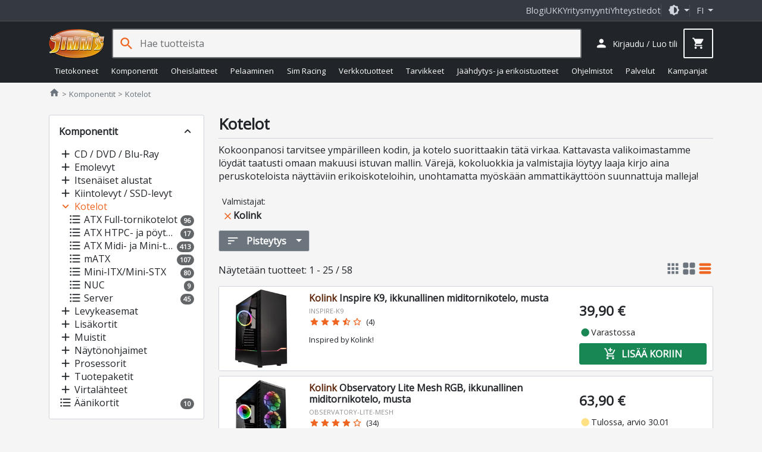

--- FILE ---
content_type: text/html; charset=utf-8
request_url: https://www.jimms.fi/fi/Product/List/000-00J/komponentit--kotelot?fv=1496
body_size: 46863
content:

<!DOCTYPE html>
<html lang="fi">
<head>
    <meta charset="utf-8" />
    <meta http-equiv="Content-Type" content="text/html; utf-8" />
    <meta http-equiv="Content-language" content="fi" />

    <meta name="viewport" content="width=device-width, initial-scale=1.0, minimum-scale=1.0, maximum-scale=2, user-scalable=yes, viewport-fit=auto">
    <meta http-equiv="X-UA-Compatible" content="IE=edge,chrome=1" />
    <meta name="format-detection" content="telephone=no" />
    <meta http-equiv="cache-control" content="max-age=0" />
    <meta http-equiv="cache-control" content="no-cache" />
    <meta http-equiv="expires" content="0" />
    <meta http-equiv="expires" content="Tue, 01 Jan 1980 1:00:00 GMT" />
    <meta http-equiv="pragma" content="no-cache" />

    <meta property="og:title" content="Kotelot - Komponentit - Jimms.fi">
<meta property="og:url" content="https://www.jimms.fi/fi/Product/List/000-00J/komponentit--kotelot?fv=1496">
<meta property="og:image" content="http://www.jimms.fi/Content/Images/site/jimmsog.jpg">
<meta property="og:image:secure_url" content="https://www.jimms.fi/Content/Images/site/jimmsog.jpg">
<meta property="og:image:type" content="image/jpeg">
<meta property="og:image:width" content="1200">
<meta property="og:image:height" content="630">
<meta property="og:description" content="Jimms.fi on asiantunteva tietotekniikan, komponenttien ja viihde-elektroniikan verkkokauppa. Tilauksiin aina saatavilla ilmainen toimitusvaihtoehto!">
<meta property="og:site_name" content="Jimms.fi">
<meta property="fb:app_id" content="297181540295864">
<meta name="description" content="Jimms.fi on asiantunteva tietotekniikan, komponenttien ja viihde-elektroniikan verkkokauppa. Tilauksiin aina saatavilla ilmainen toimitusvaihtoehto!" />
<link rel="canonical" href="https://www.jimms.fi/fi/Product/List/000-00J" />
<link rel="next" href="https://www.jimms.fi/fi/Product/List/000-00J?page=2" />

    

	<meta name="application-name" content="Jimms.fi">
	<meta name="msapplication-TileColor" content="#333333"/>
	<meta name="msapplication-TileImage" content="/Content/SiteIcons/mstile-144x144.png"/>
	<meta name="theme-color" content="#bb3300"/>

	<link rel="apple-touch-icon" sizes="57x57" href="/Content/SiteIcons/apple-touch-icon-57x57.png"/>
	<link rel="apple-touch-icon" sizes="60x60" href="/Content/SiteIcons/apple-touch-icon-60x60.png"/>
	<link rel="apple-touch-icon" sizes="72x72" href="/Content/SiteIcons/apple-touch-icon-72x72.png"/>
	<link rel="apple-touch-icon" sizes="76x76" href="/Content/SiteIcons/apple-touch-icon-76x76.png"/>
	<link rel="apple-touch-icon" sizes="114x114" href="/Content/SiteIcons/apple-touch-icon-114x114.png"/>
	<link rel="apple-touch-icon" sizes="120x120" href="/Content/SiteIcons/apple-touch-icon-120x120.png"/>
	<link rel="apple-touch-icon" sizes="144x144" href="/Content/SiteIcons/apple-touch-icon-144x144.png"/>
	<link rel="apple-touch-icon" sizes="152x152" href="/Content/SiteIcons/apple-touch-icon-152x152.png"/>
	<link rel="apple-touch-icon" sizes="180x180" href="/Content/SiteIcons/apple-touch-icon-180x180.png"/>
	
	<link rel="icon" type="image/png" href="/Content/SiteIcons/favicon-32x32.png" sizes="32x32"/>
	<link rel="icon" type="image/png" href="/Content/SiteIcons/android-chrome-192x192.png" sizes="192x192"/>
	<link rel="icon" type="image/png" href="/Content/SiteIcons/favicon-96x96.png" sizes="96x96"/>
	<link rel="icon" type="image/png" href="/Content/SiteIcons/favicon-16x16.png" sizes="16x16"/>
	
	<link rel="manifest" href="/manifest.json?v4"/>

	

    <title>Kotelot - Komponentit - Jimms.fi</title>

    
    <link rel="preload" href="/Content/fonts/opensans.woff2" as="font" type="font/woff2" crossorigin>
    <link rel="preload" href="/Content/fonts/material-icons-round.woff2" as="font" type="font/woff2" crossorigin>
    
    <link async rel="stylesheet" type="text/css" href="/Content/libs.min.css?v=fl_58" />
    <link defer rel="stylesheet" type="text/css" href="/Content/jimms.min.css?v=fl_58" />
    <link async rel="stylesheet" type="text/css" href="https://fonts.googleapis.com/css2?family=Barlow:ital,wght@0,100;0,200;0,300;0,400;0,500;0,600;0,700;0,800;0,900;1,100;1,200;1,300;1,400;1,500;1,600;1,700;1,800;1,900&family=Inconsolata:wght@200..900&display=swap" />
    
    
    <script type="text/javascript">
        var languageCode = "fi";

        window.defaultTheme = 'auto';
        

    </script>
    <script type="text/javascript" src="/Scripts/app.bundle.js?v=fl_58"></script>
    <script type="text/javascript" src="/Scripts/jimmsfi.min.js?v=fl_58"></script>

    
    <script type="text/javascript">
        viewModel.ShoppingCart = new jimmsfi.ShoppingCartViewModel(true, 0, 0);
        

        window.DY = window.DY || {};
        DY.userActiveConsent = { accepted: false }
        DY.recommendationContext = {
            type: 'CATEGORY', 
            data: ['Komponentit','Kotelot'],
            lng: 'fi_FI'
        };
    </script>

    
    <script type="text/javascript">
        
        window.dataLayer = window.dataLayer || [];
        function gtag() { dataLayer.push(arguments); }

        gtag('consent', 'default', {'functionality_storage':'granted','security_storage':'granted','analytics_storage':'denied','personalization_storage':'denied','ad_storage':'denied','ad_user_data': 'denied','ad_personalization':'denied',wait_for_update: 100}); 

        dataLayer.push({'event': 'page_information', 'pageType': 'sub_category'});
        dataLayer.push({'event': 'page_Theme','pageTheme': window.currentTheme});

        window.gtm_consent = {'analytics_storage':'denied','personalization_storage':'denied','ad_storage':'denied','ad_user_data': 'denied','ad_personalization':'denied'};
        gtag('set', 'ads_data_redaction', true);
    </script>

    <script type="text/javascript" src="/Scripts/ui.bundle.js?v=fl_58"></script>
    <script type="text/javascript" src="/Scripts/elements.min.js?v=fl_58"></script>

    
    
 

	<!-- Google Tag Manager -->
<script>(function(w,d,s,l,i){w[l]=w[l]||[];w[l].push({'gtm.start':
new Date().getTime(),event:'gtm.js'});var f=d.getElementsByTagName(s)[0],
j=d.createElement(s),dl=l!='dataLayer'?'&l='+l:'';j.async=true;j.src=
'https://www.googletagmanager.com/gtm.js?id='+i+dl;f.parentNode.insertBefore(j,f);
})(window,document,'script','dataLayer','GTM-MTKJJ5');</script>
<!-- End Google Tag Manager -->


    






 
    



    <link rel="preconnect" href="//cdn-eu.dynamicyield.com">
    <link rel="preconnect" href="//st-eu.dynamicyield.com">
    <link rel="preconnect" href="//rcom-eu.dynamicyield.com">
    <link rel="dns-prefetch" href="//cdn-eu.dynamicyield.com">
    <link rel="dns-prefetch" href="//st-eu.dynamicyield.com">
    <link rel="dns-prefetch" href="//rcom-eu.dynamicyield.com">


    <script type="text/plain" data-category="analytics_cookies" src="//cdn-eu.dynamicyield.com/api/9879196/api_dynamic.js"></script>
    <script type="text/plain" data-category="analytics_cookies" src="//cdn-eu.dynamicyield.com/api/9879196/api_static.js"></script> 


    
</head>

<body>

    <!-- Google Tag Manager (noscript) -->
<noscript><iframe src="https://www.googletagmanager.com/ns.html?id=GTM-MTKJJ5"
height="0" width="0" style="display:none;visibility:hidden"></iframe></noscript>
<!-- End Google Tag Manager (noscript) -->

    


    <div class="jim-toplinkbar">
    <div class="container">

        <a href="https://blog.jimms.fi" target=_blank>Blogi</a>
        <a href="/fi/Info/Faq">UKK</a>
        <a href="/fi/Pages/B2B">Yritysmyynti</a>
        <a href="/fi/Info/Contact">Yhteystiedot</a>

        <div class="separator-line">

            <span role="button" class="dropdown-toggle btn-icon" data-bs-toggle="dropdown" aria-haspopup="true" aria-expanded="false">
                <i class="material-icon theme-icon-active">dark_mode</i>
            </span>

            <ul class="dropdown-menu dropdown-menu-end" role="menu" style="z-index: 1100; --bs-dropdown-min-width: 12rem;">
                <li><button class="dropdown-item d-flex align-items-center gap-2" data-bs-theme-value="light"><i class="material-icon theme-icon">light_mode</i> Vaalea <i class="material-icon ms-auto theme-active-check d-none">check</i></button></li>
                <li><button class="dropdown-item d-flex align-items-center gap-2" data-bs-theme-value="dark"><i class="material-icon">dark_mode</i> Tumma <i class="material-icon ms-auto theme-active-check d-none">check</i></button></li>
                <li><button class="dropdown-item d-flex align-items-center gap-2" data-bs-theme-value="auto"><i class="material-icon">brightness_medium</i> Automaattinen <i class="material-icon ms-auto theme-active-check d-none">check</i></button></li>
            </ul>
        </div>

        <jim-store-language class="jim-store-language separator-line">

            <span role="button" class="dropdown-toggle text-uppercase" data-bs-toggle="dropdown" aria-haspopup="true" aria-expanded="false">
                fi
            </span>

            <ul class="dropdown-menu dropdown-menu-end" role="menu" style="z-index: 1100">
                <li><a class="dropdown-item" href="/fi/Home/ChangeCurrentCulture?newlang=fi"><div class="flag-fi img-fluid border-radius-circle d-inline-block me-2" style="width: 1rem; height: 1rem"></div> Suomi</a></li>
                
            </ul>
        </jim-store-language>
    </div>
</div>


<script>
    const showActiveTheme = theme => {
        const activeThemeIcon = document.querySelector('i.theme-icon-active');
        const btnToActive = document.querySelector(`[data-bs-theme-value="${theme}"]`);
        document.querySelectorAll('[data-bs-theme-value] > i.theme-active-check').forEach(element => {
            if (element.parentNode == btnToActive) {
                element.classList.remove('d-none');
                activeThemeIcon.innerHTML = btnToActive.childNodes[0].innerHTML;
            }
            else {
                element.classList.add('d-none');
            }
        });
    }
    showActiveTheme(getPreferredTheme());
   
    window.addEventListener('DOMContentLoaded', () => {
        document.querySelectorAll('[data-bs-theme-value]').forEach(toggle => {
            toggle.addEventListener('click', () => {
                const theme = toggle.getAttribute('data-bs-theme-value');
                localStorage.setItem('theme', theme);
                setTheme(theme);
                showActiveTheme(theme);
            })
        })
    });
</script>

<style>
     .product-box .offerbadge, .jim-productdetail .product-gallery .offerbadge 
    {
        position: absolute;
        left: 0; bottom: 0.5em;
        border-radius: 0 2em 2em 0;
        background: #FF6400; color: black;
        padding: 0.45em 1.4em 0.45em 0.45em;
        line-height: 1;
        font-size: 0.95em;
        z-index: 100;
        font-weight: bold;
        display: none;
    }

    .jim-productdetail .product-gallery .offerbadge {
        font-size: 1.5em;
    }
    .product-list-rows .product-box .offerbadge {
        font-size: 0.8em;
        padding: 0.4em 1.2em 0.4em 0.4em;
    }

    .product-box .offerbadge, .jim-productdetail .product-gallery .offerbadge 
    {

        &.offerbadge-913 {
            display: block;
            word-spacing: 100vw;
            width: min-content;
            background: rgb(90 0 210);
            color: white;
            padding: 0.75em 2em 0.75em 1em;
            font-family: "Open Sans", sans-serif, "Helvetica Neue", Helvetica, Arial;
            font-weight: 600;
            line-height: 1.1;
            font-style: normal;
            font-size: 0.75em;
            
            &:after {
                content: 'KINKUN- SULATUS- PÄIVÄT';
            }
        }
    }

    .jim-productdetail .product-gallery .offerbadge {

        &.offerbadge-913 {
            font-size: 1.1em;
        }
    }
    .product-list-rows .product-box .offerbadge {

        &.offerbadge-913 {
            padding: 0.6em 1.6em 0.6em 0.8em;
            font-size: 0.70em;
        }
    }

</style>
    

    


<header has="jim-header" id="jim-header" class="header header--search" data-scrollactiveclass="secondary-sticky" data-scrollpositionfix="0px">
	<div class="container d-flex align-items-center justify-content-between flex-wrap flex-lg-nowrap flex-xl-wrap">
		
		<div class="main-nav">
			<jim-drilldown-mega-menu has="jim-drilldownmenu" id="sitemegamenu" class="jim-drilldown-mega-menu jim-drilldown-mega-menu--flat" data-cmaincatid="000-004" data-ccatid="000-00J" data-backtext="Takaisin" data-viewall="Näytä kaikki">
				<button class="btn btn-icon site-nav-toggle js-bind-class-mega-menu">
					<i class="material-icon">menu</i><span class="d-none">Tuoteryhmät</span>
				</button>
				
				


<nav class="site-nav">
	<div class="site-nav-header js-bind-class" id="siteNavHeaderSelector">
		<a class="d-block" href="/"><img src="/Content/Images/site/logo_jimms.png" alt="Jimm's logo" width="170" height="90"></a>
		<span role="button" class="material-icon js-bind-class js-site-nav-x align-middle text-inherit site-nav-header-x">close</span>
	</div>

	<ul class="menu master-menu">
			<li class="node menu-item has-sub-menu" data-maincatid="000-00C">
					<a href="/fi/Product/Tietokoneet" class="js-bind-class">Tietokoneet</a>

				<div class="menudropdown js-bind-class">
					<ul class="menu mega-menu">
							<li class="menu-item has-sub-menu" data-catid="000-0WH" data-menuhidden="false">
								<a href="/fi/Product/List/000-0WH/tietokoneet--jimm-s-pelikoneet" class="js-bind-class">Jimm&#39;s Pelikoneet</a>
									<ul class="menu sub-menu">
											<li class="menu-item text-truncate" data-catid="000-0WN">
												<a href="/fi/Product/List/000-0WN/tietokoneet--jimm-s-pelikoneet--jimm-s-gtg-heti-toimitettavissa" class="js-bind-class">Jimm&#39;s GtG - heti toimitettavissa</a>
											</li>
											<li class="menu-item text-truncate" data-catid="000-234">
												<a href="/fi/Product/List/000-234/tietokoneet--jimm-s-pelikoneet--jimm-s-corsair-icue" class="js-bind-class">Jimm&#39;s &amp; Corsair iCUE</a>
											</li>
											<li class="menu-item text-truncate has-sub-menu" data-catid="000-0WE">
												<a href="/fi/Product/List/000-0WE/tietokoneet--jimm-s-pelikoneet--jimm-s-gamer" class="js-bind-class">Jimm&#39;s Gamer</a>
													<ul class="menu sub-menu">
															<li class="menu-item text-truncate" data-catid="000-1HN"><a href="/fi/Product/List/000-1HN/tietokoneet--jimm-s-pelikoneet--jimm-s-gamer--kevyeen-pelaamiseen" class="js-bind-class">Kevyeen pelaamiseen</a></li>
															<li class="menu-item text-truncate" data-catid="000-1HM"><a href="/fi/Product/List/000-1HM/tietokoneet--jimm-s-pelikoneet--jimm-s-gamer--keskiraskaaseen-pelaamiseen" class="js-bind-class">Keskiraskaaseen pelaamiseen</a></li>
															<li class="menu-item text-truncate" data-catid="000-1HL"><a href="/fi/Product/List/000-1HL/tietokoneet--jimm-s-pelikoneet--jimm-s-gamer--raskaaseen-pelaamiseen" class="js-bind-class">Raskaaseen pelaamiseen</a></li>
													</ul>
											</li>
											<li class="menu-item text-truncate" data-catid="000-1UY">
												<a href="/fi/Product/List/000-1UY/tietokoneet--jimm-s-pelikoneet--jimm-s-liquid-builds" class="js-bind-class">Jimm&#39;s Liquid Builds</a>
											</li>
											<li class="menu-item text-truncate" data-catid="000-12E">
												<a href="/fi/Product/List/000-12E/tietokoneet--jimm-s-pelikoneet--jimm-s-powered-by-asus" class="js-bind-class">Jimm&#39;s Powered by Asus</a>
											</li>
									</ul>
							</li>
								<li class="menu-separator js-bind-class"></li>
							<li class="menu-item has-sub-menu" data-catid="000-0DL" data-menuhidden="false">
								<a href="/fi/Product/List/000-0DL/tietokoneet--jimm-s-koti-ja-tyokoneet" class="js-bind-class">Jimm&#39;s Koti- ja ty&#246;koneet</a>
									<ul class="menu sub-menu">
											<li class="menu-item text-truncate" data-catid="000-1VC">
												<a href="/fi/Product/List/000-1VC/tietokoneet--jimm-s-koti-ja-tyokoneet--jimm-s-heti-toimitettavissa" class="js-bind-class">Jimm&#39;s - Heti toimitettavissa</a>
											</li>
											<li class="menu-item text-truncate" data-catid="000-0DN">
												<a href="/fi/Product/List/000-0DN/tietokoneet--jimm-s-koti-ja-tyokoneet--jimm-s-basic" class="js-bind-class">Jimm&#39;s Basic</a>
											</li>
											<li class="menu-item text-truncate" data-catid="000-0LA">
												<a href="/fi/Product/List/000-0LA/tietokoneet--jimm-s-koti-ja-tyokoneet--jimm-s-economy" class="js-bind-class">Jimm&#39;s Economy</a>
											</li>
									</ul>
							</li>
							<li class="menu-item has-sub-menu" data-catid="000-0DS" data-menuhidden="false">
								<a href="/fi/Product/List/000-0DS/tietokoneet--jimm-s-yrityskoneet" class="js-bind-class">Jimm&#39;s Yrityskoneet</a>
									<ul class="menu sub-menu">
											<li class="menu-item text-truncate" data-catid="000-257">
												<a href="/fi/Product/List/000-257/tietokoneet--jimm-s-yrityskoneet--jimm-s-business-class-optimoidut-tehotyoasemat" class="js-bind-class">Jimm&#39;s Business Class optimoidut tehoty&#246;asemat</a>
											</li>
											<li class="menu-item text-truncate" data-catid="000-1LE">
												<a href="/fi/Product/List/000-1LE/tietokoneet--jimm-s-yrityskoneet--jimm-s-business-class-tehotyoasemat" class="js-bind-class">Jimm&#39;s Business Class tehoty&#246;asemat</a>
											</li>
											<li class="menu-item text-truncate" data-catid="000-2EG">
												<a href="/fi/Product/List/000-2EG/tietokoneet--jimm-s-yrityskoneet--jimm-s-business-class-tyoasemat" class="js-bind-class">Jimm&#39;s Business Class ty&#246;asemat</a>
											</li>
											<li class="menu-item text-truncate" data-catid="000-269">
												<a href="/fi/Product/List/000-269/tietokoneet--jimm-s-yrityskoneet--jimm-s-solid-series-tyoasemat" class="js-bind-class">Jimm&#39;s Solid Series ty&#246;asemat</a>
											</li>
									</ul>
							</li>
								<li class="menu-separator js-bind-class"></li>
							<li class="menu-item has-sub-menu" data-catid="000-026" data-menuhidden="false">
								<a href="/fi/Product/List/000-026/tietokoneet--kannettavat" class="js-bind-class">Kannettavat</a>
									<ul class="menu sub-menu">
											<li class="menu-item text-truncate" data-catid="000-1CT">
												<a href="/fi/Product/List/000-1CT/tietokoneet--kannettavat--chromebook" class="js-bind-class">Chromebook</a>
											</li>
											<li class="menu-item text-truncate has-sub-menu" data-catid="000-1NS">
												<a href="/fi/Product/List/000-1NS/tietokoneet--kannettavat--kuluttajakannettavat" class="js-bind-class">Kuluttajakannettavat</a>
													<ul class="menu sub-menu">
															<li class="menu-item text-truncate" data-catid="000-1C3"><a href="/fi/Product/List/000-1C3/tietokoneet--kannettavat--kuluttajakannettavat--13" class="js-bind-class">13&quot;</a></li>
															<li class="menu-item text-truncate" data-catid="000-1C4"><a href="/fi/Product/List/000-1C4/tietokoneet--kannettavat--kuluttajakannettavat--14" class="js-bind-class">14&quot;</a></li>
															<li class="menu-item text-truncate" data-catid="000-0A6"><a href="/fi/Product/List/000-0A6/tietokoneet--kannettavat--kuluttajakannettavat--15-16" class="js-bind-class">15&quot; - 16&quot;</a></li>
															<li class="menu-item text-truncate" data-catid="000-0AD"><a href="/fi/Product/List/000-0AD/tietokoneet--kannettavat--kuluttajakannettavat--17-20" class="js-bind-class">17&quot; - 20&quot;</a></li>
													</ul>
											</li>
											<li class="menu-item text-truncate" data-catid="000-29W">
												<a href="/fi/Product/List/000-29W/tietokoneet--kannettavat--kunnostetut-kannettavat" class="js-bind-class">Kunnostetut kannettavat</a>
											</li>
											<li class="menu-item text-truncate has-sub-menu" data-catid="000-1NT">
												<a href="/fi/Product/List/000-1NT/tietokoneet--kannettavat--yrityskannettavat" class="js-bind-class">Yrityskannettavat</a>
													<ul class="menu sub-menu">
															<li class="menu-item text-truncate" data-catid="000-1NX"><a href="/fi/Product/List/000-1NX/tietokoneet--kannettavat--yrityskannettavat--13" class="js-bind-class">13&quot;</a></li>
															<li class="menu-item text-truncate" data-catid="000-1NY"><a href="/fi/Product/List/000-1NY/tietokoneet--kannettavat--yrityskannettavat--14" class="js-bind-class">14&quot;</a></li>
															<li class="menu-item text-truncate" data-catid="000-1NZ"><a href="/fi/Product/List/000-1NZ/tietokoneet--kannettavat--yrityskannettavat--15-16" class="js-bind-class">15&quot; - 16&quot;</a></li>
															<li class="menu-item text-truncate" data-catid="000-1P0"><a href="/fi/Product/List/000-1P0/tietokoneet--kannettavat--yrityskannettavat--17-20" class="js-bind-class">17&quot; - 20&quot;</a></li>
													</ul>
											</li>
									</ul>
							</li>
							<li class="menu-item has-sub-menu" data-catid="000-1NC" data-menuhidden="false">
								<a href="/fi/Product/List/000-1NC/tietokoneet--merkkipoytakoneet" class="js-bind-class">Merkkip&#246;yt&#228;koneet</a>
									<ul class="menu sub-menu">
											<li class="menu-item text-truncate" data-catid="000-1N2">
												<a href="/fi/Product/List/000-1N2/tietokoneet--merkkipoytakoneet--aio" class="js-bind-class">AIO</a>
											</li>
											<li class="menu-item text-truncate has-sub-menu" data-catid="000-0GT">
												<a href="/fi/Product/List/000-0GT/tietokoneet--merkkipoytakoneet--barebonet" class="js-bind-class">Barebonet</a>
													<ul class="menu sub-menu">
															<li class="menu-item text-truncate" data-catid="000-0GU"><a href="/fi/Product/List/000-0GU/tietokoneet--merkkipoytakoneet--barebonet--barebone-intel" class="js-bind-class">Barebone Intel</a></li>
													</ul>
											</li>
											<li class="menu-item text-truncate" data-catid="000-1N6">
												<a href="/fi/Product/List/000-1N6/tietokoneet--merkkipoytakoneet--minipc" class="js-bind-class">MiniPC</a>
											</li>
											<li class="menu-item text-truncate" data-catid="000-1N5">
												<a href="/fi/Product/List/000-1N5/tietokoneet--merkkipoytakoneet--pelitietokoneet" class="js-bind-class">Pelitietokoneet</a>
											</li>
											<li class="menu-item text-truncate has-sub-menu" data-catid="000-1NA">
												<a href="/fi/Product/List/000-1NA/tietokoneet--merkkipoytakoneet--yrityksille" class="js-bind-class">Yrityksille</a>
													<ul class="menu sub-menu">
															<li class="menu-item text-truncate" data-catid="000-1N3"><a href="/fi/Product/List/000-1N3/tietokoneet--merkkipoytakoneet--yrityksille--sff" class="js-bind-class">SFF</a></li>
															<li class="menu-item text-truncate" data-catid="000-1N9"><a href="/fi/Product/List/000-1N9/tietokoneet--merkkipoytakoneet--yrityksille--tyoasemat" class="js-bind-class">Ty&#246;asemat</a></li>
													</ul>
											</li>
									</ul>
							</li>
								<li class="menu-separator js-bind-class"></li>
							<li class="menu-item has-sub-menu" data-catid="000-0WS" data-menuhidden="false">
								<a href="/fi/Product/List/000-0WS/tietokoneet--apple" class="js-bind-class">Apple</a>
									<ul class="menu sub-menu">
											<li class="menu-item text-truncate" data-catid="000-0X3">
												<a href="/fi/Product/List/000-0X3/tietokoneet--apple--kannettavat" class="js-bind-class">Kannettavat</a>
											</li>
											<li class="menu-item text-truncate" data-catid="000-0X4">
												<a href="/fi/Product/List/000-0X4/tietokoneet--apple--poytakoneet" class="js-bind-class">P&#246;yt&#228;koneet</a>
											</li>
											<li class="menu-item text-truncate" data-catid="000-0XD">
												<a href="/fi/Product/List/000-0XD/tietokoneet--apple--tablet" class="js-bind-class">Tablet</a>
											</li>
									</ul>
							</li>
							<li class="menu-item has-sub-menu" data-catid="000-027" data-menuhidden="false">
								<a href="/fi/Product/List/000-027/tietokoneet--palvelimet" class="js-bind-class">Palvelimet</a>
									<ul class="menu sub-menu">
											<li class="menu-item text-truncate" data-catid="000-0AE">
												<a href="/fi/Product/List/000-0AE/tietokoneet--palvelimet--tornimalliset" class="js-bind-class">Tornimalliset</a>
											</li>
									</ul>
							</li>
					</ul>
					


<div class="js-bind-class mega-menu-ad d-none d-xl-flex">
    <div has="jim-promotion-box" data-analytics="{&quot;promotion&quot;:{&quot;id&quot;:&quot;megamenu-computers-jimm's gtg pelikoneet&quot;,&quot;name&quot;:&quot;Megamenu - Computers - Jimm's GTG pelikoneet&quot;,&quot;creative&quot;:&quot;Megamenu banner&quot;,&quot;position&quot;:&quot;megamenu-computers_1&quot;}}">
        <a class="js-gtm-promotion-link js-bind-class" href="/fi/Product/List/000-0WN" title="Jimm&#39;s GTG pelikoneet">
            <img class="js-bind-class lazyload" width="250" height="500" title="Jimm&#39;s GTG pelikoneet" alt="Jimm&#39;s GTG pelikoneet" data-src="/Content/Images/megamenu/jimms_gtg.png" />
        </a>
    </div>
</div>
				</div>
			</li>
			<li class="node menu-item has-sub-menu" data-maincatid="000-004">
					<a href="/fi/Product/Komponentit" class="js-bind-class">Komponentit</a>

				<div class="menudropdown js-bind-class">
					<ul class="menu mega-menu">
							<li class="menu-item has-sub-menu" data-catid="000-00H" data-menuhidden="false">
								<a href="/fi/Product/List/000-00H/komponentit--emolevyt" class="js-bind-class">Emolevyt</a>
									<ul class="menu sub-menu">
											<li class="menu-item text-truncate has-sub-menu" data-catid="000-21V">
												<a href="/fi/Product/List/000-21V/komponentit--emolevyt--amd-emolevyt" class="js-bind-class">AMD emolevyt</a>
													<ul class="menu sub-menu">
															<li class="menu-item text-truncate" data-catid="000-1SV"><a href="/fi/Product/List/000-1SV/komponentit--emolevyt--amd-emolevyt--a520-am4" class="js-bind-class">A520 (AM4)</a></li>
															<li class="menu-item text-truncate" data-catid="000-23A"><a href="/fi/Product/List/000-23A/komponentit--emolevyt--amd-emolevyt--a620-am5" class="js-bind-class">A620 (AM5)</a></li>
															<li class="menu-item text-truncate" data-catid="000-1ML"><a href="/fi/Product/List/000-1ML/komponentit--emolevyt--amd-emolevyt--b450-am4" class="js-bind-class">B450 (AM4)</a></li>
															<li class="menu-item text-truncate" data-catid="000-1RL"><a href="/fi/Product/List/000-1RL/komponentit--emolevyt--amd-emolevyt--b550-am4" class="js-bind-class">B550 (AM4)</a></li>
															<li class="menu-item text-truncate" data-catid="000-20E"><a href="/fi/Product/List/000-20E/komponentit--emolevyt--amd-emolevyt--b650-am5" class="js-bind-class">B650 (AM5)</a></li>
															<li class="menu-item text-truncate" data-catid="000-214"><a href="/fi/Product/List/000-214/komponentit--emolevyt--amd-emolevyt--b650e-am5" class="js-bind-class">B650E (AM5)</a></li>
															<li class="menu-item text-truncate" data-catid="000-29U"><a href="/fi/Product/List/000-29U/komponentit--emolevyt--amd-emolevyt--b840-am5" class="js-bind-class">B840 (AM5)</a></li>
															<li class="menu-item text-truncate" data-catid="000-27J"><a href="/fi/Product/List/000-27J/komponentit--emolevyt--amd-emolevyt--b850-am5" class="js-bind-class">B850 (AM5)</a></li>
															<li class="menu-item text-truncate" data-catid="000-1L0"><a href="/fi/Product/List/000-1L0/komponentit--emolevyt--amd-emolevyt--sp3-epyc" class="js-bind-class">SP3 (EPYC)</a></li>
															<li class="menu-item text-truncate" data-catid="000-25R"><a href="/fi/Product/List/000-25R/komponentit--emolevyt--amd-emolevyt--trx50-str5" class="js-bind-class">TRX50 (sTR5)</a></li>
															<li class="menu-item text-truncate" data-catid="000-1TY"><a href="/fi/Product/List/000-1TY/komponentit--emolevyt--amd-emolevyt--wrx80-swrx8" class="js-bind-class">WRX80 (sWRX8)</a></li>
															<li class="menu-item text-truncate" data-catid="000-26G"><a href="/fi/Product/List/000-26G/komponentit--emolevyt--amd-emolevyt--wrx90-str5" class="js-bind-class">WRX90 (sTR5)</a></li>
															<li class="menu-item text-truncate" data-catid="000-20F"><a href="/fi/Product/List/000-20F/komponentit--emolevyt--amd-emolevyt--x670-am5" class="js-bind-class">X670 (AM5)</a></li>
															<li class="menu-item text-truncate" data-catid="000-20G"><a href="/fi/Product/List/000-20G/komponentit--emolevyt--amd-emolevyt--x670e-am5" class="js-bind-class">X670E (AM5)</a></li>
															<li class="menu-item text-truncate" data-catid="000-279"><a href="/fi/Product/List/000-279/komponentit--emolevyt--amd-emolevyt--x870-am5" class="js-bind-class">X870 (AM5)</a></li>
															<li class="menu-item text-truncate" data-catid="000-27A"><a href="/fi/Product/List/000-27A/komponentit--emolevyt--amd-emolevyt--x870e-am5" class="js-bind-class">X870E (AM5)</a></li>
													</ul>
											</li>
											<li class="menu-item text-truncate has-sub-menu" data-catid="000-21W">
												<a href="/fi/Product/List/000-21W/komponentit--emolevyt--intel-emolevyt" class="js-bind-class">Intel emolevyt</a>
													<ul class="menu sub-menu">
															<li class="menu-item text-truncate" data-catid="000-1V8"><a href="/fi/Product/List/000-1V8/komponentit--emolevyt--intel-emolevyt--b660-lga1700" class="js-bind-class">B660 (LGA1700)</a></li>
															<li class="menu-item text-truncate" data-catid="000-233"><a href="/fi/Product/List/000-233/komponentit--emolevyt--intel-emolevyt--b760-lga1700" class="js-bind-class">B760 (LGA1700)</a></li>
															<li class="menu-item text-truncate" data-catid="000-27E"><a href="/fi/Product/List/000-27E/komponentit--emolevyt--intel-emolevyt--b860-lga1851" class="js-bind-class">B860 (LGA1851)</a></li>
															<li class="menu-item text-truncate" data-catid="000-1V7"><a href="/fi/Product/List/000-1V7/komponentit--emolevyt--intel-emolevyt--h610-lga1700" class="js-bind-class">H610 (LGA1700)</a></li>
															<li class="menu-item text-truncate" data-catid="000-27F"><a href="/fi/Product/List/000-27F/komponentit--emolevyt--intel-emolevyt--h810-lga1851" class="js-bind-class">H810 (LGA1851)</a></li>
															<li class="menu-item text-truncate" data-catid="000-03N"><a href="/fi/Product/List/000-03N/komponentit--emolevyt--intel-emolevyt--intel-xeon" class="js-bind-class">Intel Xeon</a></li>
															<li class="menu-item text-truncate" data-catid="000-22V"><a href="/fi/Product/List/000-22V/komponentit--emolevyt--intel-emolevyt--w680-lga1700" class="js-bind-class">W680 (LGA1700)</a></li>
															<li class="menu-item text-truncate" data-catid="000-23T"><a href="/fi/Product/List/000-23T/komponentit--emolevyt--intel-emolevyt--w790-lga4677" class="js-bind-class">W790 (LGA4677)</a></li>
															<li class="menu-item text-truncate" data-catid="000-2D7"><a href="/fi/Product/List/000-2D7/komponentit--emolevyt--intel-emolevyt--w880-lga1851" class="js-bind-class">W880 (LGA1851)</a></li>
															<li class="menu-item text-truncate" data-catid="000-1KD"><a href="/fi/Product/List/000-1KD/komponentit--emolevyt--intel-emolevyt--x299-lga2066" class="js-bind-class">X299 (LGA2066)</a></li>
															<li class="menu-item text-truncate" data-catid="000-1UX"><a href="/fi/Product/List/000-1UX/komponentit--emolevyt--intel-emolevyt--z690-lga1700" class="js-bind-class">Z690 (LGA1700)</a></li>
															<li class="menu-item text-truncate" data-catid="000-215"><a href="/fi/Product/List/000-215/komponentit--emolevyt--intel-emolevyt--z790-lga1700" class="js-bind-class">Z790 (LGA1700)</a></li>
															<li class="menu-item text-truncate" data-catid="000-27D"><a href="/fi/Product/List/000-27D/komponentit--emolevyt--intel-emolevyt--z890-lga1851" class="js-bind-class">Z890 (LGA1851)</a></li>
													</ul>
											</li>
									</ul>
							</li>
							<li class="menu-item has-sub-menu" data-catid="000-00R" data-menuhidden="false">
								<a href="/fi/Product/List/000-00R/komponentit--prosessorit" class="js-bind-class">Prosessorit</a>
									<ul class="menu sub-menu">
											<li class="menu-item text-truncate has-sub-menu" data-catid="000-21K">
												<a href="/fi/Product/List/000-21K/komponentit--prosessorit--amd-prosessorit" class="js-bind-class">AMD prosessorit</a>
													<ul class="menu sub-menu">
															<li class="menu-item text-truncate" data-catid="000-1TA"><a href="/fi/Product/List/000-1TA/komponentit--prosessorit--amd-prosessorit--apu-sarja" class="js-bind-class">APU -sarja</a></li>
															<li class="menu-item text-truncate" data-catid="000-1L1"><a href="/fi/Product/List/000-1L1/komponentit--prosessorit--amd-prosessorit--epyc" class="js-bind-class">EPYC</a></li>
															<li class="menu-item text-truncate" data-catid="000-1WM"><a href="/fi/Product/List/000-1WM/komponentit--prosessorit--amd-prosessorit--ryzen-4000-sarja-am4" class="js-bind-class">Ryzen 4000 -sarja (AM4)</a></li>
															<li class="menu-item text-truncate" data-catid="000-1T8"><a href="/fi/Product/List/000-1T8/komponentit--prosessorit--amd-prosessorit--ryzen-5000-sarja-am4" class="js-bind-class">Ryzen 5000 -sarja (AM4)</a></li>
															<li class="menu-item text-truncate" data-catid="000-212"><a href="/fi/Product/List/000-212/komponentit--prosessorit--amd-prosessorit--ryzen-7000-sarja-am5" class="js-bind-class">Ryzen 7000 -sarja (AM5)</a></li>
															<li class="menu-item text-truncate" data-catid="000-26F"><a href="/fi/Product/List/000-26F/komponentit--prosessorit--amd-prosessorit--ryzen-8000-sarja-am5" class="js-bind-class">Ryzen 8000 -sarja (AM5)</a></li>
															<li class="menu-item text-truncate" data-catid="000-27C"><a href="/fi/Product/List/000-27C/komponentit--prosessorit--amd-prosessorit--ryzen-9000-sarja-am5" class="js-bind-class">Ryzen 9000 -sarja (AM5)</a></li>
															<li class="menu-item text-truncate" data-catid="000-1TZ"><a href="/fi/Product/List/000-1TZ/komponentit--prosessorit--amd-prosessorit--threadripper-sarja" class="js-bind-class">Threadripper -sarja</a></li>
													</ul>
											</li>
											<li class="menu-item text-truncate has-sub-menu" data-catid="000-21L">
												<a href="/fi/Product/List/000-21L/komponentit--prosessorit--intel-prosessorit" class="js-bind-class">Intel prosessorit</a>
													<ul class="menu sub-menu">
															<li class="menu-item text-truncate" data-catid="000-21R"><a href="/fi/Product/List/000-21R/komponentit--prosessorit--intel-prosessorit--10-gen-comet-lake-lga1200" class="js-bind-class">10. Gen Comet Lake (LGA1200)</a></li>
															<li class="menu-item text-truncate" data-catid="000-21N"><a href="/fi/Product/List/000-21N/komponentit--prosessorit--intel-prosessorit--12-gen-alder-lake-lga1700" class="js-bind-class">12. Gen Alder Lake (LGA1700)</a></li>
															<li class="menu-item text-truncate" data-catid="000-21M"><a href="/fi/Product/List/000-21M/komponentit--prosessorit--intel-prosessorit--13-gen-raptor-lake-lga1700" class="js-bind-class">13. Gen Raptor Lake (LGA1700)</a></li>
															<li class="menu-item text-truncate" data-catid="000-25E"><a href="/fi/Product/List/000-25E/komponentit--prosessorit--intel-prosessorit--14-gen-raptor-lake-refresh-lga1700" class="js-bind-class">14. Gen Raptor Lake Refresh (LGA1700)</a></li>
															<li class="menu-item text-truncate" data-catid="000-27H"><a href="/fi/Product/List/000-27H/komponentit--prosessorit--intel-prosessorit--core-ultra-2-arrow-lake-lga1851" class="js-bind-class">Core Ultra 2 Arrow Lake (LGA1851)</a></li>
															<li class="menu-item text-truncate" data-catid="000-054"><a href="/fi/Product/List/000-054/komponentit--prosessorit--intel-prosessorit--intel-xeon-sarja" class="js-bind-class">Intel Xeon -sarja</a></li>
													</ul>
											</li>
									</ul>
							</li>
							<li class="menu-item has-sub-menu" data-catid="000-00P" data-menuhidden="false">
								<a href="/fi/Product/List/000-00P/komponentit--naytonohjaimet" class="js-bind-class">N&#228;yt&#246;nohjaimet</a>
									<ul class="menu sub-menu">
											<li class="menu-item text-truncate has-sub-menu" data-catid="000-0LP">
												<a href="/fi/Product/List/000-0LP/komponentit--naytonohjaimet--amd-radeon" class="js-bind-class">AMD Radeon</a>
													<ul class="menu sub-menu">
															<li class="menu-item text-truncate" data-catid="000-29L"><a href="/fi/Product/List/000-29L/komponentit--naytonohjaimet--amd-radeon--rx-9000-sarja" class="js-bind-class">RX 9000 -sarja</a></li>
													</ul>
											</li>
											<li class="menu-item text-truncate" data-catid="000-04N">
												<a href="/fi/Product/List/000-04N/komponentit--naytonohjaimet--ammattilaiskaytto" class="js-bind-class">Ammattilaisk&#228;ytt&#246;</a>
											</li>
											<li class="menu-item text-truncate has-sub-menu" data-catid="000-15N">
												<a href="/fi/Product/List/000-15N/komponentit--naytonohjaimet--geforce-gt-multimediaan" class="js-bind-class">GeForce GT multimediaan</a>
													<ul class="menu sub-menu">
															<li class="menu-item text-truncate" data-catid="000-1K9"><a href="/fi/Product/List/000-1K9/komponentit--naytonohjaimet--geforce-gt-multimediaan--gt-1000-sarja" class="js-bind-class">GT 1000 sarja</a></li>
															<li class="menu-item text-truncate" data-catid="000-1AS"><a href="/fi/Product/List/000-1AS/komponentit--naytonohjaimet--geforce-gt-multimediaan--gt-700-sarja" class="js-bind-class">GT 700 sarja</a></li>
													</ul>
											</li>
											<li class="menu-item text-truncate has-sub-menu" data-catid="000-1N0">
												<a href="/fi/Product/List/000-1N0/komponentit--naytonohjaimet--geforce-rtx-pelaamiseen" class="js-bind-class">GeForce RTX pelaamiseen</a>
													<ul class="menu sub-menu">
															<li class="menu-item text-truncate" data-catid="000-1VD"><a href="/fi/Product/List/000-1VD/komponentit--naytonohjaimet--geforce-rtx-pelaamiseen--rtx-3050" class="js-bind-class">RTX 3050</a></li>
															<li class="menu-item text-truncate" data-catid="000-2D4"><a href="/fi/Product/List/000-2D4/komponentit--naytonohjaimet--geforce-rtx-pelaamiseen--rtx-5050" class="js-bind-class">RTX 5050</a></li>
															<li class="menu-item text-truncate" data-catid="000-2CX"><a href="/fi/Product/List/000-2CX/komponentit--naytonohjaimet--geforce-rtx-pelaamiseen--rtx-5060" class="js-bind-class">RTX 5060</a></li>
															<li class="menu-item text-truncate" data-catid="000-2CA"><a href="/fi/Product/List/000-2CA/komponentit--naytonohjaimet--geforce-rtx-pelaamiseen--rtx-5060-ti" class="js-bind-class">RTX 5060 Ti</a></li>
															<li class="menu-item text-truncate" data-catid="000-29T"><a href="/fi/Product/List/000-29T/komponentit--naytonohjaimet--geforce-rtx-pelaamiseen--rtx-5070" class="js-bind-class">RTX 5070</a></li>
															<li class="menu-item text-truncate" data-catid="000-29S"><a href="/fi/Product/List/000-29S/komponentit--naytonohjaimet--geforce-rtx-pelaamiseen--rtx-5070-ti" class="js-bind-class">RTX 5070 Ti</a></li>
															<li class="menu-item text-truncate" data-catid="000-29P"><a href="/fi/Product/List/000-29P/komponentit--naytonohjaimet--geforce-rtx-pelaamiseen--rtx-5080" class="js-bind-class">RTX 5080</a></li>
															<li class="menu-item text-truncate" data-catid="000-29R"><a href="/fi/Product/List/000-29R/komponentit--naytonohjaimet--geforce-rtx-pelaamiseen--rtx-5090" class="js-bind-class">RTX 5090</a></li>
													</ul>
											</li>
											<li class="menu-item text-truncate has-sub-menu" data-catid="000-21E">
												<a href="/fi/Product/List/000-21E/komponentit--naytonohjaimet--intel-arc" class="js-bind-class">Intel Arc</a>
													<ul class="menu sub-menu">
															<li class="menu-item text-truncate" data-catid="000-25H"><a href="/fi/Product/List/000-25H/komponentit--naytonohjaimet--intel-arc--a310" class="js-bind-class">A310</a></li>
															<li class="menu-item text-truncate" data-catid="000-21F"><a href="/fi/Product/List/000-21F/komponentit--naytonohjaimet--intel-arc--a380" class="js-bind-class">A380</a></li>
															<li class="menu-item text-truncate" data-catid="000-21G"><a href="/fi/Product/List/000-21G/komponentit--naytonohjaimet--intel-arc--a750" class="js-bind-class">A750</a></li>
															<li class="menu-item text-truncate" data-catid="000-21H"><a href="/fi/Product/List/000-21H/komponentit--naytonohjaimet--intel-arc--a770" class="js-bind-class">A770</a></li>
															<li class="menu-item text-truncate" data-catid="000-29K"><a href="/fi/Product/List/000-29K/komponentit--naytonohjaimet--intel-arc--b570" class="js-bind-class">B570</a></li>
															<li class="menu-item text-truncate" data-catid="000-29J"><a href="/fi/Product/List/000-29J/komponentit--naytonohjaimet--intel-arc--b580" class="js-bind-class">B580</a></li>
													</ul>
											</li>
									</ul>
							</li>
							<li class="menu-item has-sub-menu menu-hidden" data-catid="000-1PS" data-menuhidden="true">
								<a href="/fi/Product/List/000-1PS/komponentit--tuotepaketit" class="js-bind-class">Tuotepaketit</a>
									<ul class="menu sub-menu">
											<li class="menu-item text-truncate" data-catid="000-2E7">
												<a href="/fi/Product/List/000-2E7/komponentit--tuotepaketit--keskiraskaaseen-pelaamiseen" class="js-bind-class">Keskiraskaaseen pelaamiseen</a>
											</li>
											<li class="menu-item text-truncate" data-catid="000-2E8">
												<a href="/fi/Product/List/000-2E8/komponentit--tuotepaketit--raskaaseen-pelaamiseen" class="js-bind-class">Raskaaseen pelaamiseen</a>
											</li>
									</ul>
							</li>
								<li class="menu-separator js-bind-class"></li>
							<li class="menu-item has-sub-menu" data-catid="000-00N" data-menuhidden="false">
								<a href="/fi/Product/List/000-00N/komponentit--muistit" class="js-bind-class">Muistit</a>
									<ul class="menu sub-menu">
											<li class="menu-item text-truncate" data-catid="000-04J">
												<a href="/fi/Product/List/000-04J/komponentit--muistit--ddr3" class="js-bind-class">DDR3</a>
											</li>
											<li class="menu-item text-truncate has-sub-menu" data-catid="000-1C6">
												<a href="/fi/Product/List/000-1C6/komponentit--muistit--ddr4" class="js-bind-class">DDR4</a>
													<ul class="menu sub-menu">
															<li class="menu-item text-truncate" data-catid="000-1S2"><a href="/fi/Product/List/000-1S2/komponentit--muistit--ddr4--4gb" class="js-bind-class">4GB</a></li>
															<li class="menu-item text-truncate" data-catid="000-1S3"><a href="/fi/Product/List/000-1S3/komponentit--muistit--ddr4--8gb" class="js-bind-class">8GB</a></li>
															<li class="menu-item text-truncate" data-catid="000-1S4"><a href="/fi/Product/List/000-1S4/komponentit--muistit--ddr4--16gb" class="js-bind-class">16GB</a></li>
															<li class="menu-item text-truncate" data-catid="000-1S5"><a href="/fi/Product/List/000-1S5/komponentit--muistit--ddr4--32gb" class="js-bind-class">32GB</a></li>
															<li class="menu-item text-truncate" data-catid="000-1S6"><a href="/fi/Product/List/000-1S6/komponentit--muistit--ddr4--64gb" class="js-bind-class">64GB</a></li>
															<li class="menu-item text-truncate" data-catid="000-1S7"><a href="/fi/Product/List/000-1S7/komponentit--muistit--ddr4--128-256gb" class="js-bind-class">128 - 256GB</a></li>
													</ul>
											</li>
											<li class="menu-item text-truncate" data-catid="000-1CP">
												<a href="/fi/Product/List/000-1CP/komponentit--muistit--ddr4-ecc" class="js-bind-class">DDR4 ECC</a>
											</li>
											<li class="menu-item text-truncate has-sub-menu" data-catid="000-1UL">
												<a href="/fi/Product/List/000-1UL/komponentit--muistit--ddr5" class="js-bind-class">DDR5</a>
													<ul class="menu sub-menu">
															<li class="menu-item text-truncate" data-catid="000-1V1"><a href="/fi/Product/List/000-1V1/komponentit--muistit--ddr5--8gb" class="js-bind-class">8GB</a></li>
															<li class="menu-item text-truncate" data-catid="000-1V0"><a href="/fi/Product/List/000-1V0/komponentit--muistit--ddr5--16gb" class="js-bind-class">16GB</a></li>
															<li class="menu-item text-truncate" data-catid="000-1UZ"><a href="/fi/Product/List/000-1UZ/komponentit--muistit--ddr5--32gb" class="js-bind-class">32GB</a></li>
															<li class="menu-item text-truncate" data-catid="000-23R"><a href="/fi/Product/List/000-23R/komponentit--muistit--ddr5--48gb" class="js-bind-class">48GB</a></li>
															<li class="menu-item text-truncate" data-catid="000-1V2"><a href="/fi/Product/List/000-1V2/komponentit--muistit--ddr5--64gb" class="js-bind-class">64GB</a></li>
															<li class="menu-item text-truncate" data-catid="000-23P"><a href="/fi/Product/List/000-23P/komponentit--muistit--ddr5--96gb" class="js-bind-class">96GB</a></li>
															<li class="menu-item text-truncate" data-catid="000-240"><a href="/fi/Product/List/000-240/komponentit--muistit--ddr5--128gb" class="js-bind-class">128GB</a></li>
															<li class="menu-item text-truncate" data-catid="000-23V"><a href="/fi/Product/List/000-23V/komponentit--muistit--ddr5--192gb" class="js-bind-class">192GB</a></li>
															<li class="menu-item text-truncate" data-catid="000-25D"><a href="/fi/Product/List/000-25D/komponentit--muistit--ddr5--24gb" class="js-bind-class">24GB</a></li>
													</ul>
											</li>
											<li class="menu-item text-truncate" data-catid="000-2EF">
												<a href="/fi/Product/List/000-2EF/komponentit--muistit--ddr5-ecc" class="js-bind-class">DDR5 ECC</a>
											</li>
											<li class="menu-item text-truncate" data-catid="000-04G">
												<a href="/fi/Product/List/000-04G/komponentit--muistit--merkkikohtaiset-erikoismuistit" class="js-bind-class">Merkkikohtaiset erikoismuistit</a>
											</li>
											<li class="menu-item text-truncate" data-catid="000-0EP">
												<a href="/fi/Product/List/000-0EP/komponentit--muistit--sodimm-ddr3" class="js-bind-class">SODIMM DDR3</a>
											</li>
											<li class="menu-item text-truncate" data-catid="000-1F3">
												<a href="/fi/Product/List/000-1F3/komponentit--muistit--sodimm-ddr4" class="js-bind-class">SODIMM DDR4</a>
											</li>
											<li class="menu-item text-truncate" data-catid="000-1VE">
												<a href="/fi/Product/List/000-1VE/komponentit--muistit--sodimm-ddr5" class="js-bind-class">SODIMM DDR5</a>
											</li>
									</ul>
							</li>
								<li class="menu-separator js-bind-class"></li>
							<li class="menu-item has-sub-menu" data-catid="000-00K" data-menuhidden="false">
								<a href="/fi/Product/List/000-00K/komponentit--kiintolevyt-ssd-levyt" class="js-bind-class">Kiintolevyt / SSD-levyt</a>
									<ul class="menu sub-menu">
											<li class="menu-item text-truncate" data-catid="000-041">
												<a href="/fi/Product/List/000-041/komponentit--kiintolevyt-ssd-levyt--1-0-2-5-levyt" class="js-bind-class">1,0 - 2,5&quot; -levyt</a>
											</li>
											<li class="menu-item text-truncate has-sub-menu" data-catid="000-0MU">
												<a href="/fi/Product/List/000-0MU/komponentit--kiintolevyt-ssd-levyt--sata-iii-levyt" class="js-bind-class">SATA III -levyt</a>
													<ul class="menu sub-menu">
															<li class="menu-item text-truncate" data-catid="000-1GT"><a href="/fi/Product/List/000-1GT/komponentit--kiintolevyt-ssd-levyt--sata-iii-levyt--1tb" class="js-bind-class">&lt; 1TB</a></li>
															<li class="menu-item text-truncate" data-catid="000-0MV"><a href="/fi/Product/List/000-0MV/komponentit--kiintolevyt-ssd-levyt--sata-iii-levyt--1-2tb" class="js-bind-class">1 - 2TB</a></li>
															<li class="menu-item text-truncate" data-catid="000-1GU"><a href="/fi/Product/List/000-1GU/komponentit--kiintolevyt-ssd-levyt--sata-iii-levyt--3-4tb" class="js-bind-class">3 - 4TB</a></li>
															<li class="menu-item text-truncate" data-catid="000-1GV"><a href="/fi/Product/List/000-1GV/komponentit--kiintolevyt-ssd-levyt--sata-iii-levyt--5-6tb" class="js-bind-class">5 - 6TB</a></li>
															<li class="menu-item text-truncate" data-catid="000-1MX"><a href="/fi/Product/List/000-1MX/komponentit--kiintolevyt-ssd-levyt--sata-iii-levyt--7-8tb" class="js-bind-class">7 - 8TB</a></li>
															<li class="menu-item text-truncate" data-catid="000-1MY"><a href="/fi/Product/List/000-1MY/komponentit--kiintolevyt-ssd-levyt--sata-iii-levyt--9-10tb" class="js-bind-class">9 - 10TB</a></li>
															<li class="menu-item text-truncate" data-catid="000-1MZ"><a href="/fi/Product/List/000-1MZ/komponentit--kiintolevyt-ssd-levyt--sata-iii-levyt--yli-10tb" class="js-bind-class">Yli 10TB</a></li>
													</ul>
											</li>
											<li class="menu-item text-truncate" data-catid="000-040">
												<a href="/fi/Product/List/000-040/komponentit--kiintolevyt-ssd-levyt--scsi-levyt" class="js-bind-class">SCSI -levyt</a>
											</li>
											<li class="menu-item text-truncate has-sub-menu" data-catid="000-0EE">
												<a href="/fi/Product/List/000-0EE/komponentit--kiintolevyt-ssd-levyt--ssd-levyt-2-5" class="js-bind-class">SSD-levyt 2.5&quot;</a>
													<ul class="menu sub-menu">
															<li class="menu-item text-truncate" data-catid="000-1GX"><a href="/fi/Product/List/000-1GX/komponentit--kiintolevyt-ssd-levyt--ssd-levyt-2-5--120-299gb" class="js-bind-class">120 - 299GB</a></li>
															<li class="menu-item text-truncate" data-catid="000-1GY"><a href="/fi/Product/List/000-1GY/komponentit--kiintolevyt-ssd-levyt--ssd-levyt-2-5--300-512gb" class="js-bind-class">300 - 512GB</a></li>
															<li class="menu-item text-truncate" data-catid="000-1RZ"><a href="/fi/Product/List/000-1RZ/komponentit--kiintolevyt-ssd-levyt--ssd-levyt-2-5--1tb" class="js-bind-class">1TB</a></li>
															<li class="menu-item text-truncate" data-catid="000-1S0"><a href="/fi/Product/List/000-1S0/komponentit--kiintolevyt-ssd-levyt--ssd-levyt-2-5--2tb" class="js-bind-class">2TB</a></li>
															<li class="menu-item text-truncate" data-catid="000-1S1"><a href="/fi/Product/List/000-1S1/komponentit--kiintolevyt-ssd-levyt--ssd-levyt-2-5--4-8tb" class="js-bind-class">4 - 8TB</a></li>
													</ul>
											</li>
											<li class="menu-item text-truncate has-sub-menu" data-catid="000-1AR">
												<a href="/fi/Product/List/000-1AR/komponentit--kiintolevyt-ssd-levyt--ssd-levyt-m-2" class="js-bind-class">SSD-levyt M.2</a>
													<ul class="menu sub-menu">
															<li class="menu-item text-truncate" data-catid="000-1RS"><a href="/fi/Product/List/000-1RS/komponentit--kiintolevyt-ssd-levyt--ssd-levyt-m-2--120-250gb" class="js-bind-class">120 - 250GB</a></li>
															<li class="menu-item text-truncate" data-catid="000-1RT"><a href="/fi/Product/List/000-1RT/komponentit--kiintolevyt-ssd-levyt--ssd-levyt-m-2--500gb" class="js-bind-class">500GB</a></li>
															<li class="menu-item text-truncate" data-catid="000-1RU"><a href="/fi/Product/List/000-1RU/komponentit--kiintolevyt-ssd-levyt--ssd-levyt-m-2--1tb" class="js-bind-class">1TB</a></li>
															<li class="menu-item text-truncate" data-catid="000-1RV"><a href="/fi/Product/List/000-1RV/komponentit--kiintolevyt-ssd-levyt--ssd-levyt-m-2--2tb" class="js-bind-class">2TB</a></li>
															<li class="menu-item text-truncate" data-catid="000-1RW"><a href="/fi/Product/List/000-1RW/komponentit--kiintolevyt-ssd-levyt--ssd-levyt-m-2--4-8tb" class="js-bind-class">4 - 8TB</a></li>
													</ul>
											</li>
											<li class="menu-item text-truncate" data-catid="000-0WR">
												<a href="/fi/Product/List/000-0WR/komponentit--kiintolevyt-ssd-levyt--ssd-levyt-msata" class="js-bind-class">SSD-levyt mSATA</a>
											</li>
											<li class="menu-item text-truncate" data-catid="000-2D0">
												<a href="/fi/Product/List/000-2D0/komponentit--kiintolevyt-ssd-levyt--ssd-levyt-u-2" class="js-bind-class">SSD-levyt U.2</a>
											</li>
									</ul>
							</li>
							<li class="menu-item has-sub-menu" data-catid="000-00U" data-menuhidden="false">
								<a href="/fi/Product/List/000-00U/komponentit--virtalahteet" class="js-bind-class">Virtal&#228;hteet</a>
									<ul class="menu sub-menu">
											<li class="menu-item text-truncate has-sub-menu" data-catid="000-24M">
												<a href="/fi/Product/List/000-24M/komponentit--virtalahteet--atx-3-x-virtalahteet" class="js-bind-class">ATX 3.x virtal&#228;hteet</a>
													<ul class="menu sub-menu">
															<li class="menu-item text-truncate" data-catid="000-271"><a href="/fi/Product/List/000-271/komponentit--virtalahteet--atx-3-x-virtalahteet--alle-750w" class="js-bind-class">Alle 750W</a></li>
															<li class="menu-item text-truncate" data-catid="000-272"><a href="/fi/Product/List/000-272/komponentit--virtalahteet--atx-3-x-virtalahteet--750w" class="js-bind-class">750W</a></li>
															<li class="menu-item text-truncate" data-catid="000-273"><a href="/fi/Product/List/000-273/komponentit--virtalahteet--atx-3-x-virtalahteet--850w" class="js-bind-class">850W</a></li>
															<li class="menu-item text-truncate" data-catid="000-274"><a href="/fi/Product/List/000-274/komponentit--virtalahteet--atx-3-x-virtalahteet--1000w-1100w" class="js-bind-class">1000W - 1100W</a></li>
															<li class="menu-item text-truncate" data-catid="000-275"><a href="/fi/Product/List/000-275/komponentit--virtalahteet--atx-3-x-virtalahteet--1200w-1250w" class="js-bind-class">1200W - 1250W</a></li>
															<li class="menu-item text-truncate" data-catid="000-276"><a href="/fi/Product/List/000-276/komponentit--virtalahteet--atx-3-x-virtalahteet--yli-1250w" class="js-bind-class">Yli 1250W</a></li>
													</ul>
											</li>
											<li class="menu-item text-truncate has-sub-menu" data-catid="000-187">
												<a href="/fi/Product/List/000-187/komponentit--virtalahteet--atx-kiinteat-kaapelit" class="js-bind-class">ATX kiinte&#228;t kaapelit</a>
													<ul class="menu sub-menu">
															<li class="menu-item text-truncate" data-catid="000-24E"><a href="/fi/Product/List/000-24E/komponentit--virtalahteet--atx-kiinteat-kaapelit--alle-550w" class="js-bind-class">Alle 550W</a></li>
															<li class="menu-item text-truncate" data-catid="000-24F"><a href="/fi/Product/List/000-24F/komponentit--virtalahteet--atx-kiinteat-kaapelit--550w-600w" class="js-bind-class">550W - 600W</a></li>
															<li class="menu-item text-truncate" data-catid="000-24G"><a href="/fi/Product/List/000-24G/komponentit--virtalahteet--atx-kiinteat-kaapelit--620w-740w" class="js-bind-class">620W - 740W</a></li>
															<li class="menu-item text-truncate" data-catid="000-24H"><a href="/fi/Product/List/000-24H/komponentit--virtalahteet--atx-kiinteat-kaapelit--yli-740w" class="js-bind-class">Yli 740W</a></li>
													</ul>
											</li>
											<li class="menu-item text-truncate has-sub-menu" data-catid="000-188">
												<a href="/fi/Product/List/000-188/komponentit--virtalahteet--atx-modulaariset-kaapelit" class="js-bind-class">ATX modulaariset kaapelit</a>
													<ul class="menu sub-menu">
															<li class="menu-item text-truncate" data-catid="000-245"><a href="/fi/Product/List/000-245/komponentit--virtalahteet--atx-modulaariset-kaapelit--alle-600w" class="js-bind-class">Alle 600W</a></li>
															<li class="menu-item text-truncate" data-catid="000-246"><a href="/fi/Product/List/000-246/komponentit--virtalahteet--atx-modulaariset-kaapelit--600w-740w" class="js-bind-class">600W - 740W</a></li>
															<li class="menu-item text-truncate" data-catid="000-247"><a href="/fi/Product/List/000-247/komponentit--virtalahteet--atx-modulaariset-kaapelit--750w-800w" class="js-bind-class">750W - 800W</a></li>
															<li class="menu-item text-truncate" data-catid="000-248"><a href="/fi/Product/List/000-248/komponentit--virtalahteet--atx-modulaariset-kaapelit--850w-860w" class="js-bind-class">850W - 860W</a></li>
															<li class="menu-item text-truncate" data-catid="000-249"><a href="/fi/Product/List/000-249/komponentit--virtalahteet--atx-modulaariset-kaapelit--1000w" class="js-bind-class">1000W</a></li>
															<li class="menu-item text-truncate" data-catid="000-24A"><a href="/fi/Product/List/000-24A/komponentit--virtalahteet--atx-modulaariset-kaapelit--1050w-1250w" class="js-bind-class">1050W - 1250W</a></li>
															<li class="menu-item text-truncate" data-catid="000-24D"><a href="/fi/Product/List/000-24D/komponentit--virtalahteet--atx-modulaariset-kaapelit--yli-1250w" class="js-bind-class">Yli 1250W</a></li>
													</ul>
											</li>
											<li class="menu-item text-truncate" data-catid="000-130">
												<a href="/fi/Product/List/000-130/komponentit--virtalahteet--erikoisvirtalahteet" class="js-bind-class">Erikoisvirtal&#228;hteet</a>
											</li>
											<li class="menu-item text-truncate has-sub-menu" data-catid="000-05L">
												<a href="/fi/Product/List/000-05L/komponentit--virtalahteet--matx-tfx-sfx" class="js-bind-class">mATX, TFX, SFX</a>
													<ul class="menu sub-menu">
															<li class="menu-item text-truncate" data-catid="000-24J"><a href="/fi/Product/List/000-24J/komponentit--virtalahteet--matx-tfx-sfx--alle-600w" class="js-bind-class">Alle 600W</a></li>
															<li class="menu-item text-truncate" data-catid="000-24K"><a href="/fi/Product/List/000-24K/komponentit--virtalahteet--matx-tfx-sfx--600w-750w" class="js-bind-class">600W - 750W</a></li>
															<li class="menu-item text-truncate" data-catid="000-24L"><a href="/fi/Product/List/000-24L/komponentit--virtalahteet--matx-tfx-sfx--yli-750w" class="js-bind-class">Yli 750W</a></li>
													</ul>
											</li>
									</ul>
							</li>
								<li class="menu-separator js-bind-class"></li>
							<li class="menu-item has-sub-menu" data-catid="000-00J" data-menuhidden="false">
								<a href="/fi/Product/List/000-00J/komponentit--kotelot" class="js-bind-class">Kotelot</a>
									<ul class="menu sub-menu">
											<li class="menu-item text-truncate" data-catid="000-0H7">
												<a href="/fi/Product/List/000-0H7/komponentit--kotelot--atx-full-tornikotelot" class="js-bind-class">ATX Full-tornikotelot</a>
											</li>
											<li class="menu-item text-truncate" data-catid="000-0H5">
												<a href="/fi/Product/List/000-0H5/komponentit--kotelot--atx-htpc-ja-poytakotelot" class="js-bind-class">ATX HTPC- ja p&#246;yt&#228;kotelot</a>
											</li>
											<li class="menu-item text-truncate" data-catid="000-0H6">
												<a href="/fi/Product/List/000-0H6/komponentit--kotelot--atx-midi-ja-mini-tornikotelot" class="js-bind-class">ATX Midi- ja Mini-tornikotelot</a>
											</li>
											<li class="menu-item text-truncate" data-catid="000-03T">
												<a href="/fi/Product/List/000-03T/komponentit--kotelot--matx" class="js-bind-class">mATX</a>
											</li>
											<li class="menu-item text-truncate" data-catid="000-03V">
												<a href="/fi/Product/List/000-03V/komponentit--kotelot--mini-itx-mini-stx" class="js-bind-class">Mini-ITX/Mini-STX</a>
											</li>
											<li class="menu-item text-truncate" data-catid="000-15P">
												<a href="/fi/Product/List/000-15P/komponentit--kotelot--nuc" class="js-bind-class">NUC</a>
											</li>
											<li class="menu-item text-truncate" data-catid="000-03U">
												<a href="/fi/Product/List/000-03U/komponentit--kotelot--server" class="js-bind-class">Server</a>
											</li>
									</ul>
							</li>
								<li class="menu-separator js-bind-class"></li>
							<li class="menu-item has-sub-menu menu-hidden" data-catid="000-00G" data-menuhidden="true">
								<a href="/fi/Product/List/000-00G/komponentit--cd-dvd-blu-ray" class="js-bind-class">CD / DVD / Blu-Ray</a>
									<ul class="menu sub-menu">
											<li class="menu-item text-truncate" data-catid="000-0GY">
												<a href="/fi/Product/List/000-0GY/komponentit--cd-dvd-blu-ray--blu-ray" class="js-bind-class">Blu-Ray</a>
											</li>
											<li class="menu-item text-truncate" data-catid="000-03F">
												<a href="/fi/Product/List/000-03F/komponentit--cd-dvd-blu-ray--dvd-rw" class="js-bind-class">DVD+-RW</a>
											</li>
											<li class="menu-item text-truncate has-sub-menu" data-catid="000-0ER">
												<a href="/fi/Product/List/000-0ER/komponentit--cd-dvd-blu-ray--ulkoiset-asemat" class="js-bind-class">Ulkoiset asemat</a>
													<ul class="menu sub-menu">
															<li class="menu-item text-truncate" data-catid="000-2D6"><a href="/fi/Product/List/000-2D6/komponentit--cd-dvd-blu-ray--ulkoiset-asemat--blu-ray" class="js-bind-class">Blu-Ray</a></li>
															<li class="menu-item text-truncate" data-catid="000-2D5"><a href="/fi/Product/List/000-2D5/komponentit--cd-dvd-blu-ray--ulkoiset-asemat--dvd" class="js-bind-class">DVD</a></li>
													</ul>
											</li>
									</ul>
							</li>
							<li class="menu-item has-sub-menu menu-hidden" data-catid="000-1L7" data-menuhidden="true">
								<a href="/fi/Product/List/000-1L7/komponentit--itsenaiset-alustat" class="js-bind-class">Itsen&#228;iset alustat</a>
									<ul class="menu sub-menu">
											<li class="menu-item text-truncate" data-catid="000-1L8">
												<a href="/fi/Product/List/000-1L8/komponentit--itsenaiset-alustat--alustat" class="js-bind-class">Alustat</a>
											</li>
											<li class="menu-item text-truncate" data-catid="000-1K4">
												<a href="/fi/Product/List/000-1K4/komponentit--itsenaiset-alustat--kotelot" class="js-bind-class">Kotelot</a>
											</li>
											<li class="menu-item text-truncate" data-catid="000-1L9">
												<a href="/fi/Product/List/000-1L9/komponentit--itsenaiset-alustat--tarvikkeet" class="js-bind-class">Tarvikkeet</a>
											</li>
									</ul>
							</li>
							<li class="menu-item has-sub-menu menu-hidden" data-catid="000-00L" data-menuhidden="true">
								<a href="/fi/Product/List/000-00L/komponentit--levykeasemat" class="js-bind-class">Levykeasemat</a>
									<ul class="menu sub-menu">
											<li class="menu-item text-truncate" data-catid="000-042">
												<a href="/fi/Product/List/000-042/komponentit--levykeasemat--levykeasema-3-5" class="js-bind-class">Levykeasema 3,5&quot;</a>
											</li>
									</ul>
							</li>
							<li class="menu-item has-sub-menu menu-hidden" data-catid="000-00M" data-menuhidden="true">
								<a href="/fi/Product/List/000-00M/komponentit--lisakortit" class="js-bind-class">Lis&#228;kortit</a>
									<ul class="menu sub-menu">
											<li class="menu-item text-truncate" data-catid="000-12Y">
												<a href="/fi/Product/List/000-12Y/komponentit--lisakortit--kuvankaappauskortit" class="js-bind-class">Kuvankaappauskortit</a>
											</li>
											<li class="menu-item text-truncate" data-catid="000-1F5">
												<a href="/fi/Product/List/000-1F5/komponentit--lisakortit--m-2-sovitinkortit" class="js-bind-class">M.2 -sovitinkortit</a>
											</li>
											<li class="menu-item text-truncate" data-catid="000-0NN">
												<a href="/fi/Product/List/000-0NN/komponentit--lisakortit--pcmcia-ja-expresscard-kortit" class="js-bind-class">PCMCIA- ja ExpressCard -kortit</a>
											</li>
											<li class="menu-item text-truncate" data-catid="000-1JU">
												<a href="/fi/Product/List/000-1JU/komponentit--lisakortit--sarja-ja-rinnakkaiskortit" class="js-bind-class">Sarja- ja rinnakkaiskortit</a>
											</li>
											<li class="menu-item text-truncate" data-catid="000-0H1">
												<a href="/fi/Product/List/000-0H1/komponentit--lisakortit--sata-ja-raid-ohjaimet" class="js-bind-class">SATA- ja RAID-ohjaimet</a>
											</li>
											<li class="menu-item text-truncate" data-catid="000-1J9">
												<a href="/fi/Product/List/000-1J9/komponentit--lisakortit--tpm" class="js-bind-class">TPM</a>
											</li>
											<li class="menu-item text-truncate" data-catid="000-043">
												<a href="/fi/Product/List/000-043/komponentit--lisakortit--usb-firewire-ja-thunderbolt-kortit" class="js-bind-class">USB-, FireWire- ja Thunderbolt-kortit</a>
											</li>
									</ul>
							</li>
							<li class="menu-item menu-hidden" data-catid="000-00X" data-menuhidden="true">
								<a href="/fi/Product/List/000-00X/komponentit--aanikortit" class="js-bind-class">&#196;&#228;nikortit</a>
							</li>
					</ul>
					

<div class="js-bind-class mega-menu-ad d-none d-xl-flex">
    <div has="jim-promotion-box" data-analytics="{&quot;promotion&quot;:{&quot;id&quot;:&quot;megamenu-components-kolink&quot;,&quot;name&quot;:&quot;Megamenu - PC Components - Kolink&quot;,&quot;creative&quot;:&quot;Megamenu banner&quot;,&quot;position&quot;:&quot;megamenu-components_1&quot;}}">
        <a class="js-gtm-promotion-link js-bind-class" href="/fi/Product/List/000-00J?fv=1496" title="Kolink">
            <img class="js-bind-class lazyload" width="250" height="500" title="Kolink" alt="Kolink" data-src="/Content/Images/megamenu/Kolink.jpg" />
        </a>
    </div>
</div>



				</div>
			</li>
			<li class="node menu-item has-sub-menu" data-maincatid="000-006">
					<a href="/fi/Product/Oheislaitteet" class="js-bind-class">Oheislaitteet</a>

				<div class="menudropdown js-bind-class">
					<ul class="menu mega-menu">
							<li class="menu-item has-sub-menu menu-hidden" data-catid="000-01T" data-menuhidden="true">
								<a href="/fi/Product/List/000-01T/oheislaitteet--audiolaitteet" class="js-bind-class">Audiolaitteet</a>
									<ul class="menu sub-menu">
											<li class="menu-item text-truncate" data-catid="000-0VU">
												<a href="/fi/Product/List/000-0VU/oheislaitteet--audiolaitteet--da-muuntimet" class="js-bind-class">DA-muuntimet</a>
											</li>
									</ul>
							</li>
							<li class="menu-item has-sub-menu menu-hidden" data-catid="000-0K8" data-menuhidden="true">
								<a href="/fi/Product/List/000-0K8/oheislaitteet--bluetooth" class="js-bind-class">Bluetooth</a>
									<ul class="menu sub-menu">
											<li class="menu-item text-truncate" data-catid="000-0K9">
												<a href="/fi/Product/List/000-0K9/oheislaitteet--bluetooth--bluetooth-sovittimet" class="js-bind-class">Bluetooth sovittimet</a>
											</li>
									</ul>
							</li>
							<li class="menu-item has-sub-menu menu-hidden" data-catid="000-0KY" data-menuhidden="true">
								<a href="/fi/Product/List/000-0KY/oheislaitteet--gps" class="js-bind-class">GPS</a>
									<ul class="menu sub-menu">
											<li class="menu-item text-truncate" data-catid="000-0KX">
												<a href="/fi/Product/List/000-0KX/oheislaitteet--gps--gps-laitteet" class="js-bind-class">GPS-laitteet</a>
											</li>
									</ul>
							</li>
							<li class="menu-item has-sub-menu menu-hidden" data-catid="000-073" data-menuhidden="true">
								<a href="/fi/Product/List/000-073/oheislaitteet--kaiuttimet" class="js-bind-class">Kaiuttimet</a>
									<ul class="menu sub-menu">
											<li class="menu-item text-truncate" data-catid="000-293">
												<a href="/fi/Product/List/000-293/oheislaitteet--kaiuttimet--2-0-kaiuttimet" class="js-bind-class">2.0 -kaiuttimet</a>
											</li>
											<li class="menu-item text-truncate" data-catid="000-0VR">
												<a href="/fi/Product/List/000-0VR/oheislaitteet--kaiuttimet--2-1-5-1-kaiutinjarjestelmat" class="js-bind-class">2.1 / 5.1 -kaiutinj&#228;rjestelm&#228;t</a>
											</li>
											<li class="menu-item text-truncate" data-catid="000-17V">
												<a href="/fi/Product/List/000-17V/oheislaitteet--kaiuttimet--kannettavat-kaiuttimet" class="js-bind-class">Kannettavat kaiuttimet</a>
											</li>
											<li class="menu-item text-truncate" data-catid="000-1LC">
												<a href="/fi/Product/List/000-1LC/oheislaitteet--kaiuttimet--muut" class="js-bind-class">Muut</a>
											</li>
											<li class="menu-item text-truncate" data-catid="000-0VS">
												<a href="/fi/Product/List/000-0VS/oheislaitteet--kaiuttimet--soundbar" class="js-bind-class">Soundbar</a>
											</li>
											<li class="menu-item text-truncate" data-catid="000-0VE">
												<a href="/fi/Product/List/000-0VE/oheislaitteet--kaiuttimet--subwooferit" class="js-bind-class">Subwooferit</a>
											</li>
											<li class="menu-item text-truncate" data-catid="000-292">
												<a href="/fi/Product/List/000-292/oheislaitteet--kaiuttimet--verkkokaiuttimet" class="js-bind-class">Verkkokaiuttimet</a>
											</li>
									</ul>
							</li>
							<li class="menu-item has-sub-menu menu-hidden" data-catid="000-0L0" data-menuhidden="true">
								<a href="/fi/Product/List/000-0L0/oheislaitteet--kortinlukijat" class="js-bind-class">Kortinlukijat</a>
									<ul class="menu sub-menu">
											<li class="menu-item text-truncate" data-catid="000-0L2">
												<a href="/fi/Product/List/000-0L2/oheislaitteet--kortinlukijat--henkilo-ja-muut-korttilukijat" class="js-bind-class">Henkil&#246;- ja muut korttilukijat</a>
											</li>
											<li class="menu-item text-truncate" data-catid="000-295">
												<a href="/fi/Product/List/000-295/oheislaitteet--kortinlukijat--muistikortinlukijat" class="js-bind-class">Muistikortinlukijat</a>
											</li>
									</ul>
							</li>
							<li class="menu-item has-sub-menu" data-catid="000-074" data-menuhidden="false">
								<a href="/fi/Product/List/000-074/oheislaitteet--kuulokkeet-ja-mikrofonit" class="js-bind-class">Kuulokkeet ja mikrofonit</a>
									<ul class="menu sub-menu">
											<li class="menu-item text-truncate has-sub-menu" data-catid="000-0RW">
												<a href="/fi/Product/List/000-0RW/oheislaitteet--kuulokkeet-ja-mikrofonit--headsetit" class="js-bind-class">Headsetit</a>
													<ul class="menu sub-menu">
															<li class="menu-item text-truncate" data-catid="000-23E"><a href="/fi/Product/List/000-23E/oheislaitteet--kuulokkeet-ja-mikrofonit--headsetit--pelikayttoon" class="js-bind-class">Pelik&#228;ytt&#246;&#246;n</a></li>
															<li class="menu-item text-truncate" data-catid="000-23D"><a href="/fi/Product/List/000-23D/oheislaitteet--kuulokkeet-ja-mikrofonit--headsetit--toimistokayttoon" class="js-bind-class">Toimistok&#228;ytt&#246;&#246;n</a></li>
													</ul>
											</li>
											<li class="menu-item text-truncate" data-catid="000-0RV">
												<a href="/fi/Product/List/000-0RV/oheislaitteet--kuulokkeet-ja-mikrofonit--hifi-kuulokkeet" class="js-bind-class">HiFi-kuulokkeet</a>
											</li>
											<li class="menu-item text-truncate has-sub-menu" data-catid="000-0RZ">
												<a href="/fi/Product/List/000-0RZ/oheislaitteet--kuulokkeet-ja-mikrofonit--langattomat-headsetit" class="js-bind-class">Langattomat headsetit</a>
													<ul class="menu sub-menu">
															<li class="menu-item text-truncate" data-catid="000-23G"><a href="/fi/Product/List/000-23G/oheislaitteet--kuulokkeet-ja-mikrofonit--langattomat-headsetit--pelikayttoon" class="js-bind-class">Pelik&#228;ytt&#246;&#246;n</a></li>
															<li class="menu-item text-truncate" data-catid="000-23F"><a href="/fi/Product/List/000-23F/oheislaitteet--kuulokkeet-ja-mikrofonit--langattomat-headsetit--toimistokayttoon" class="js-bind-class">Toimistok&#228;ytt&#246;&#246;n</a></li>
													</ul>
											</li>
											<li class="menu-item text-truncate" data-catid="000-0RU">
												<a href="/fi/Product/List/000-0RU/oheislaitteet--kuulokkeet-ja-mikrofonit--langattomat-kuulokkeet" class="js-bind-class">Langattomat kuulokkeet</a>
											</li>
											<li class="menu-item text-truncate" data-catid="000-296">
												<a href="/fi/Product/List/000-296/oheislaitteet--kuulokkeet-ja-mikrofonit--langattomat-nappikuulokkeet" class="js-bind-class">Langattomat nappikuulokkeet</a>
											</li>
											<li class="menu-item text-truncate" data-catid="000-22W">
												<a href="/fi/Product/List/000-22W/oheislaitteet--kuulokkeet-ja-mikrofonit--mikrofonijalustat-telineet" class="js-bind-class">Mikrofonijalustat / -telineet</a>
											</li>
											<li class="menu-item text-truncate" data-catid="000-0RX">
												<a href="/fi/Product/List/000-0RX/oheislaitteet--kuulokkeet-ja-mikrofonit--mikrofonit" class="js-bind-class">Mikrofonit</a>
											</li>
											<li class="menu-item text-truncate" data-catid="000-29E">
												<a href="/fi/Product/List/000-29E/oheislaitteet--kuulokkeet-ja-mikrofonit--muut-kuulokkeet" class="js-bind-class">Muut kuulokkeet</a>
											</li>
											<li class="menu-item text-truncate" data-catid="000-0RY">
												<a href="/fi/Product/List/000-0RY/oheislaitteet--kuulokkeet-ja-mikrofonit--nappikuulokkeet" class="js-bind-class">Nappikuulokkeet</a>
											</li>
											<li class="menu-item text-truncate has-sub-menu" data-catid="000-1F1">
												<a href="/fi/Product/List/000-1F1/oheislaitteet--kuulokkeet-ja-mikrofonit--tarvikkeet" class="js-bind-class">Tarvikkeet</a>
													<ul class="menu sub-menu">
															<li class="menu-item text-truncate" data-catid="000-29A"><a href="/fi/Product/List/000-29A/oheislaitteet--kuulokkeet-ja-mikrofonit--tarvikkeet--lataus-data" class="js-bind-class">Lataus/data</a></li>
															<li class="menu-item text-truncate" data-catid="000-29C"><a href="/fi/Product/List/000-29C/oheislaitteet--kuulokkeet-ja-mikrofonit--tarvikkeet--mikrofonille" class="js-bind-class">Mikrofonille</a></li>
															<li class="menu-item text-truncate" data-catid="000-29D"><a href="/fi/Product/List/000-29D/oheislaitteet--kuulokkeet-ja-mikrofonit--tarvikkeet--muut" class="js-bind-class">Muut</a></li>
															<li class="menu-item text-truncate" data-catid="000-297"><a href="/fi/Product/List/000-297/oheislaitteet--kuulokkeet-ja-mikrofonit--tarvikkeet--vaihtokaapelit" class="js-bind-class">Vaihtokaapelit</a></li>
															<li class="menu-item text-truncate" data-catid="000-298"><a href="/fi/Product/List/000-298/oheislaitteet--kuulokkeet-ja-mikrofonit--tarvikkeet--vaihtopehmusteet" class="js-bind-class">Vaihtopehmusteet</a></li>
													</ul>
											</li>
									</ul>
							</li>
							<li class="menu-item has-sub-menu menu-hidden" data-catid="000-0GF" data-menuhidden="true">
								<a href="/fi/Product/List/000-0GF/oheislaitteet--lelut" class="js-bind-class">Lelut</a>
									<ul class="menu sub-menu">
											<li class="menu-item text-truncate" data-catid="000-0GG">
												<a href="/fi/Product/List/000-0GG/oheislaitteet--lelut--kauko-ohjattavat" class="js-bind-class">Kauko-ohjattavat</a>
											</li>
									</ul>
							</li>
							<li class="menu-item has-sub-menu menu-hidden" data-catid="000-016" data-menuhidden="true">
								<a href="/fi/Product/List/000-016/oheislaitteet--multimedialaitteet" class="js-bind-class">Multimedialaitteet</a>
									<ul class="menu sub-menu">
											<li class="menu-item text-truncate" data-catid="000-1PP">
												<a href="/fi/Product/List/000-1PP/oheislaitteet--multimedialaitteet--konferenssilaitteet" class="js-bind-class">Konferenssilaitteet</a>
											</li>
									</ul>
							</li>
							<li class="menu-item has-sub-menu" data-catid="000-015" data-menuhidden="false">
								<a href="/fi/Product/List/000-015/oheislaitteet--nappaimistot-ja-hiiret" class="js-bind-class">N&#228;pp&#228;imist&#246;t ja hiiret</a>
									<ul class="menu sub-menu">
											<li class="menu-item text-truncate" data-catid="000-0YX">
												<a href="/fi/Product/List/000-0YX/oheislaitteet--nappaimistot-ja-hiiret--ergonomiset" class="js-bind-class">Ergonomiset</a>
											</li>
											<li class="menu-item text-truncate" data-catid="000-06X">
												<a href="/fi/Product/List/000-06X/oheislaitteet--nappaimistot-ja-hiiret--hiiret-langalliset" class="js-bind-class">Hiiret (langalliset)</a>
											</li>
											<li class="menu-item text-truncate" data-catid="000-0L3">
												<a href="/fi/Product/List/000-0L3/oheislaitteet--nappaimistot-ja-hiiret--hiiret-langattomat" class="js-bind-class">Hiiret (langattomat)</a>
											</li>
											<li class="menu-item text-truncate" data-catid="000-1EJ">
												<a href="/fi/Product/List/000-1EJ/oheislaitteet--nappaimistot-ja-hiiret--hiirten-ja-nappaimistojen-tarvikkeet" class="js-bind-class">Hiirten ja n&#228;pp&#228;imist&#246;jen tarvikkeet</a>
											</li>
											<li class="menu-item text-truncate" data-catid="000-16C">
												<a href="/fi/Product/List/000-16C/oheislaitteet--nappaimistot-ja-hiiret--kosketuspoydat-ja-tasohiiret" class="js-bind-class">Kosketusp&#246;yd&#228;t ja tasohiiret</a>
											</li>
											<li class="menu-item text-truncate" data-catid="000-109">
												<a href="/fi/Product/List/000-109/oheislaitteet--nappaimistot-ja-hiiret--mekaaniset" class="js-bind-class">Mekaaniset</a>
											</li>
											<li class="menu-item text-truncate" data-catid="000-06Y">
												<a href="/fi/Product/List/000-06Y/oheislaitteet--nappaimistot-ja-hiiret--nappaimisto-ja-hiiriyhdistelmat-langalliset" class="js-bind-class">N&#228;pp&#228;imist&#246;- ja hiiriyhdistelm&#228;t (langalliset)</a>
											</li>
											<li class="menu-item text-truncate" data-catid="000-0L4">
												<a href="/fi/Product/List/000-0L4/oheislaitteet--nappaimistot-ja-hiiret--nappaimisto-ja-hiiriyhdistelmat-langattomat" class="js-bind-class">N&#228;pp&#228;imist&#246;- ja hiiriyhdistelm&#228;t (langattomat)</a>
											</li>
											<li class="menu-item text-truncate" data-catid="000-1D7">
												<a href="/fi/Product/List/000-1D7/oheislaitteet--nappaimistot-ja-hiiret--nappaimistohatut-kytkimet" class="js-bind-class">N&#228;pp&#228;imist&#246;hatut + kytkimet</a>
											</li>
											<li class="menu-item text-truncate" data-catid="000-06W">
												<a href="/fi/Product/List/000-06W/oheislaitteet--nappaimistot-ja-hiiret--nappaimistot-langalliset" class="js-bind-class">N&#228;pp&#228;imist&#246;t (langalliset)</a>
											</li>
											<li class="menu-item text-truncate" data-catid="000-0L5">
												<a href="/fi/Product/List/000-0L5/oheislaitteet--nappaimistot-ja-hiiret--nappaimistot-langattomat" class="js-bind-class">N&#228;pp&#228;imist&#246;t (langattomat)</a>
											</li>
											<li class="menu-item text-truncate" data-catid="000-0SZ">
												<a href="/fi/Product/List/000-0SZ/oheislaitteet--nappaimistot-ja-hiiret--peli-ja-erikoisohjaimet" class="js-bind-class">Peli- ja erikoisohjaimet</a>
											</li>
									</ul>
							</li>
							<li class="menu-item has-sub-menu menu-hidden" data-catid="000-0KJ" data-menuhidden="true">
								<a href="/fi/Product/List/000-0KJ/oheislaitteet--naytot" class="js-bind-class">N&#228;yt&#246;t</a>
									<ul class="menu sub-menu">
											<li class="menu-item text-truncate" data-catid="000-14H">
												<a href="/fi/Product/List/000-14H/oheislaitteet--naytot--20" class="js-bind-class">&lt; 20&quot;</a>
											</li>
											<li class="menu-item text-truncate" data-catid="000-14J">
												<a href="/fi/Product/List/000-14J/oheislaitteet--naytot--20-22" class="js-bind-class">20&quot; - 22&quot;</a>
											</li>
											<li class="menu-item text-truncate" data-catid="000-14K">
												<a href="/fi/Product/List/000-14K/oheislaitteet--naytot--23-25" class="js-bind-class">23&quot; - 25&quot;</a>
											</li>
											<li class="menu-item text-truncate" data-catid="000-1D3">
												<a href="/fi/Product/List/000-1D3/oheislaitteet--naytot--26-27" class="js-bind-class">26&quot; - 27&quot;</a>
											</li>
											<li class="menu-item text-truncate" data-catid="000-1D4">
												<a href="/fi/Product/List/000-1D4/oheislaitteet--naytot--28-32" class="js-bind-class">28&quot; - 32&quot;</a>
											</li>
											<li class="menu-item text-truncate" data-catid="000-20L">
												<a href="/fi/Product/List/000-20L/oheislaitteet--naytot--34" class="js-bind-class">34&quot; &lt;</a>
											</li>
											<li class="menu-item text-truncate" data-catid="000-1CZ">
												<a href="/fi/Product/List/000-1CZ/oheislaitteet--naytot--144hz" class="js-bind-class">144Hz</a>
											</li>
											<li class="menu-item text-truncate" data-catid="000-1SJ">
												<a href="/fi/Product/List/000-1SJ/oheislaitteet--naytot--165hz" class="js-bind-class">165Hz &lt;</a>
											</li>
											<li class="menu-item text-truncate" data-catid="000-1SE">
												<a href="/fi/Product/List/000-1SE/oheislaitteet--naytot--240hz" class="js-bind-class">240Hz &lt;</a>
											</li>
											<li class="menu-item text-truncate" data-catid="000-1SF">
												<a href="/fi/Product/List/000-1SF/oheislaitteet--naytot--300hz" class="js-bind-class">300Hz &lt;</a>
											</li>
											<li class="menu-item text-truncate" data-catid="000-182">
												<a href="/fi/Product/List/000-182/oheislaitteet--naytot--4k-naytot" class="js-bind-class">4K-n&#228;yt&#246;t</a>
											</li>
											<li class="menu-item text-truncate" data-catid="000-1HH">
												<a href="/fi/Product/List/000-1HH/oheislaitteet--naytot--freesync" class="js-bind-class">FreeSync</a>
											</li>
											<li class="menu-item text-truncate" data-catid="000-1KU">
												<a href="/fi/Product/List/000-1KU/oheislaitteet--naytot--freesync-premium" class="js-bind-class">FreeSync Premium</a>
											</li>
											<li class="menu-item text-truncate" data-catid="000-1SS">
												<a href="/fi/Product/List/000-1SS/oheislaitteet--naytot--freesync-premium-pro" class="js-bind-class">FreeSync Premium Pro</a>
											</li>
											<li class="menu-item text-truncate" data-catid="000-1HJ">
												<a href="/fi/Product/List/000-1HJ/oheislaitteet--naytot--g-sync" class="js-bind-class">G-SYNC</a>
											</li>
											<li class="menu-item text-truncate" data-catid="000-143">
												<a href="/fi/Product/List/000-143/oheislaitteet--naytot--infonaytot" class="js-bind-class">Infon&#228;yt&#246;t</a>
											</li>
											<li class="menu-item text-truncate" data-catid="000-11R">
												<a href="/fi/Product/List/000-11R/oheislaitteet--naytot--kosketusnaytot" class="js-bind-class">Kosketusn&#228;yt&#246;t</a>
											</li>
											<li class="menu-item text-truncate" data-catid="000-20A">
												<a href="/fi/Product/List/000-20A/oheislaitteet--naytot--mobiilinaytot" class="js-bind-class">Mobiilin&#228;yt&#246;t</a>
											</li>
											<li class="menu-item text-truncate" data-catid="000-1D2">
												<a href="/fi/Product/List/000-1D2/oheislaitteet--naytot--ultrawide-21-9" class="js-bind-class">Ultrawide 21:9</a>
											</li>
											<li class="menu-item text-truncate" data-catid="000-1SG">
												<a href="/fi/Product/List/000-1SG/oheislaitteet--naytot--ultrawide-32-9" class="js-bind-class">Ultrawide 32:9</a>
											</li>
									</ul>
							</li>
							<li class="menu-item has-sub-menu" data-catid="000-1EX" data-menuhidden="false">
								<a href="/fi/Product/List/000-1EX/oheislaitteet--peli-ja-erikoisohjaimet" class="js-bind-class">Peli- ja erikoisohjaimet</a>
									<ul class="menu sub-menu">
											<li class="menu-item text-truncate" data-catid="000-1MF">
												<a href="/fi/Product/List/000-1MF/oheislaitteet--peli-ja-erikoisohjaimet--joystickit" class="js-bind-class">Joystickit</a>
											</li>
											<li class="menu-item text-truncate" data-catid="000-1MG">
												<a href="/fi/Product/List/000-1MG/oheislaitteet--peli-ja-erikoisohjaimet--muut" class="js-bind-class">Muut</a>
											</li>
											<li class="menu-item text-truncate" data-catid="000-1MJ">
												<a href="/fi/Product/List/000-1MJ/oheislaitteet--peli-ja-erikoisohjaimet--padit" class="js-bind-class">Padit</a>
											</li>
									</ul>
							</li>
							<li class="menu-item has-sub-menu menu-hidden" data-catid="000-019" data-menuhidden="true">
								<a href="/fi/Product/List/000-019/oheislaitteet--piirtopoydat" class="js-bind-class">Piirtop&#246;yd&#228;t</a>
									<ul class="menu sub-menu">
											<li class="menu-item text-truncate" data-catid="000-1JN">
												<a href="/fi/Product/List/000-1JN/oheislaitteet--piirtopoydat--digitoijat" class="js-bind-class">Digitoijat</a>
											</li>
											<li class="menu-item text-truncate" data-catid="000-0WJ">
												<a href="/fi/Product/List/000-0WJ/oheislaitteet--piirtopoydat--piirtopoydat" class="js-bind-class">Piirtop&#246;yd&#228;t</a>
											</li>
											<li class="menu-item text-truncate" data-catid="000-07U">
												<a href="/fi/Product/List/000-07U/oheislaitteet--piirtopoydat--tarvikkeet-ja-varaosat" class="js-bind-class">Tarvikkeet ja varaosat</a>
											</li>
									</ul>
							</li>
							<li class="menu-item has-sub-menu menu-hidden" data-catid="000-01D" data-menuhidden="true">
								<a href="/fi/Product/List/000-01D/oheislaitteet--projektorit" class="js-bind-class">Projektorit</a>
									<ul class="menu sub-menu">
											<li class="menu-item text-truncate" data-catid="000-1AU">
												<a href="/fi/Product/List/000-1AU/oheislaitteet--projektorit--projektori-16-10" class="js-bind-class">Projektori 16:10</a>
											</li>
											<li class="menu-item text-truncate" data-catid="000-081">
												<a href="/fi/Product/List/000-081/oheislaitteet--projektorit--projektori-16-9" class="js-bind-class">Projektori 16:9</a>
											</li>
									</ul>
							</li>
							<li class="menu-item menu-hidden" data-catid="000-1L2" data-menuhidden="true">
								<a href="/fi/Product/List/000-1L2/oheislaitteet--puhdistuslaitteet" class="js-bind-class">Puhdistuslaitteet</a>
							</li>
							<li class="menu-item has-sub-menu menu-hidden" data-catid="000-013" data-menuhidden="true">
								<a href="/fi/Product/List/000-013/oheislaitteet--skannerit-ja-kopiokoneet" class="js-bind-class">Skannerit ja kopiokoneet</a>
									<ul class="menu sub-menu">
											<li class="menu-item text-truncate" data-catid="000-06L">
												<a href="/fi/Product/List/000-06L/oheislaitteet--skannerit-ja-kopiokoneet--skannerit" class="js-bind-class">Skannerit</a>
											</li>
									</ul>
							</li>
							<li class="menu-item has-sub-menu" data-catid="000-1T1" data-menuhidden="false">
								<a href="/fi/Product/List/000-1T1/oheislaitteet--striimaus" class="js-bind-class">Striimaus</a>
									<ul class="menu sub-menu">
											<li class="menu-item text-truncate" data-catid="000-1X9">
												<a href="/fi/Product/List/000-1X9/oheislaitteet--striimaus--akustiikka-vaimennuspaneelit" class="js-bind-class">Akustiikka/vaimennuspaneelit</a>
											</li>
											<li class="menu-item text-truncate" data-catid="000-1XG">
												<a href="/fi/Product/List/000-1XG/oheislaitteet--striimaus--green-screen" class="js-bind-class">Green screen</a>
											</li>
											<li class="menu-item text-truncate" data-catid="000-1XA">
												<a href="/fi/Product/List/000-1XA/oheislaitteet--striimaus--hallintapaneelit" class="js-bind-class">Hallintapaneelit</a>
											</li>
											<li class="menu-item text-truncate" data-catid="000-077">
												<a href="/fi/Product/List/000-077/oheislaitteet--striimaus--kuvankaappaus" class="js-bind-class">Kuvankaappaus</a>
											</li>
											<li class="menu-item text-truncate" data-catid="000-294">
												<a href="/fi/Product/List/000-294/oheislaitteet--striimaus--muut" class="js-bind-class">Muut</a>
											</li>
											<li class="menu-item text-truncate" data-catid="000-1XE">
												<a href="/fi/Product/List/000-1XE/oheislaitteet--striimaus--valot" class="js-bind-class">Valot</a>
											</li>
											<li class="menu-item text-truncate" data-catid="000-1XJ">
												<a href="/fi/Product/List/000-1XJ/oheislaitteet--striimaus--varret-ja-jalustat" class="js-bind-class">Varret ja jalustat</a>
											</li>
											<li class="menu-item text-truncate" data-catid="000-07A">
												<a href="/fi/Product/List/000-07A/oheislaitteet--striimaus--web-kamerat" class="js-bind-class">Web-kamerat</a>
											</li>
									</ul>
							</li>
							<li class="menu-item has-sub-menu menu-hidden" data-catid="000-14T" data-menuhidden="true">
								<a href="/fi/Product/List/000-14T/oheislaitteet--telakat-ja-hubit" class="js-bind-class">Telakat ja hubit</a>
									<ul class="menu sub-menu">
											<li class="menu-item text-truncate" data-catid="000-250">
												<a href="/fi/Product/List/000-250/oheislaitteet--telakat-ja-hubit--telakat" class="js-bind-class">Telakat</a>
											</li>
											<li class="menu-item text-truncate" data-catid="000-28R">
												<a href="/fi/Product/List/000-28R/oheislaitteet--telakat-ja-hubit--thunderbolt-telakat" class="js-bind-class">Thunderbolt -telakat</a>
											</li>
											<li class="menu-item text-truncate" data-catid="000-28U">
												<a href="/fi/Product/List/000-28U/oheislaitteet--telakat-ja-hubit--usb4-telakat" class="js-bind-class">USB4 -telakat</a>
											</li>
											<li class="menu-item text-truncate" data-catid="000-24X">
												<a href="/fi/Product/List/000-24X/oheislaitteet--telakat-ja-hubit--usb-a-hubit" class="js-bind-class">USB-A -hubit</a>
											</li>
											<li class="menu-item text-truncate" data-catid="000-24W">
												<a href="/fi/Product/List/000-24W/oheislaitteet--telakat-ja-hubit--usb-c-hubit" class="js-bind-class">USB-C -hubit</a>
											</li>
									</ul>
							</li>
							<li class="menu-item has-sub-menu menu-hidden" data-catid="000-014" data-menuhidden="true">
								<a href="/fi/Product/List/000-014/oheislaitteet--tiedontallennus" class="js-bind-class">Tiedontallennus</a>
									<ul class="menu sub-menu">
											<li class="menu-item text-truncate has-sub-menu" data-catid="000-06U">
												<a href="/fi/Product/List/000-06U/oheislaitteet--tiedontallennus--kiintolevykehikot" class="js-bind-class">Kiintolevykehikot</a>
													<ul class="menu sub-menu">
															<li class="menu-item text-truncate" data-catid="000-0UH"><a href="/fi/Product/List/000-0UH/oheislaitteet--tiedontallennus--kiintolevykehikot--2-5" class="js-bind-class">2.5&quot;</a></li>
															<li class="menu-item text-truncate" data-catid="000-0UJ"><a href="/fi/Product/List/000-0UJ/oheislaitteet--tiedontallennus--kiintolevykehikot--3-5" class="js-bind-class">3.5&quot;</a></li>
															<li class="menu-item text-truncate" data-catid="000-14G"><a href="/fi/Product/List/000-14G/oheislaitteet--tiedontallennus--kiintolevykehikot--5-25" class="js-bind-class">5.25&quot;</a></li>
															<li class="menu-item text-truncate" data-catid="000-1H6"><a href="/fi/Product/List/000-1H6/oheislaitteet--tiedontallennus--kiintolevykehikot--m-2" class="js-bind-class">M.2</a></li>
													</ul>
											</li>
											<li class="menu-item text-truncate has-sub-menu" data-catid="000-0H3">
												<a href="/fi/Product/List/000-0H3/oheislaitteet--tiedontallennus--ulkoiset-kiintolevyt-2-5" class="js-bind-class">Ulkoiset kiintolevyt 2.5&quot;</a>
													<ul class="menu sub-menu">
															<li class="menu-item text-truncate" data-catid="000-0UM"><a href="/fi/Product/List/000-0UM/oheislaitteet--tiedontallennus--ulkoiset-kiintolevyt-2-5--1tb-2tb" class="js-bind-class">1TB - 2TB</a></li>
															<li class="menu-item text-truncate" data-catid="000-1GS"><a href="/fi/Product/List/000-1GS/oheislaitteet--tiedontallennus--ulkoiset-kiintolevyt-2-5--2tb" class="js-bind-class">2TB &lt;</a></li>
													</ul>
											</li>
											<li class="menu-item text-truncate has-sub-menu" data-catid="000-0H4">
												<a href="/fi/Product/List/000-0H4/oheislaitteet--tiedontallennus--ulkoiset-kiintolevyt-3-5" class="js-bind-class">Ulkoiset kiintolevyt 3.5&quot;</a>
													<ul class="menu sub-menu">
															<li class="menu-item text-truncate" data-catid="000-0UR"><a href="/fi/Product/List/000-0UR/oheislaitteet--tiedontallennus--ulkoiset-kiintolevyt-3-5--1tb-2tb" class="js-bind-class">1TB - 2TB</a></li>
															<li class="menu-item text-truncate" data-catid="000-0US"><a href="/fi/Product/List/000-0US/oheislaitteet--tiedontallennus--ulkoiset-kiintolevyt-3-5--3tb" class="js-bind-class">&gt; 3TB</a></li>
													</ul>
											</li>
											<li class="menu-item text-truncate" data-catid="000-0LE">
												<a href="/fi/Product/List/000-0LE/oheislaitteet--tiedontallennus--ulkoiset-kiintolevyt-ssd" class="js-bind-class">Ulkoiset kiintolevyt SSD</a>
											</li>
											<li class="menu-item text-truncate has-sub-menu" data-catid="000-06V">
												<a href="/fi/Product/List/000-06V/oheislaitteet--tiedontallennus--ulkoiset-verkkokiintolevyt-nas" class="js-bind-class">Ulkoiset verkkokiintolevyt (NAS)</a>
													<ul class="menu sub-menu">
															<li class="menu-item text-truncate" data-catid="000-0VA"><a href="/fi/Product/List/000-0VA/oheislaitteet--tiedontallennus--ulkoiset-verkkokiintolevyt-nas--ilman-kiintolevyja" class="js-bind-class">Ilman kiintolevyj&#228;</a></li>
															<li class="menu-item text-truncate" data-catid="000-16K"><a href="/fi/Product/List/000-16K/oheislaitteet--tiedontallennus--ulkoiset-verkkokiintolevyt-nas--rack-asennettavat" class="js-bind-class">Rack asennettavat</a></li>
													</ul>
											</li>
									</ul>
							</li>
							<li class="menu-item has-sub-menu menu-hidden" data-catid="000-017" data-menuhidden="true">
								<a href="/fi/Product/List/000-017/oheislaitteet--tulostimet" class="js-bind-class">Tulostimet</a>
									<ul class="menu sub-menu">
											<li class="menu-item text-truncate" data-catid="000-0L6">
												<a href="/fi/Product/List/000-0L6/oheislaitteet--tulostimet--erikoistulostimet-ja-fax" class="js-bind-class">Erikoistulostimet ja FAX</a>
											</li>
											<li class="menu-item text-truncate" data-catid="000-0W1">
												<a href="/fi/Product/List/000-0W1/oheislaitteet--tulostimet--etikettitulostimet" class="js-bind-class">Etikettitulostimet</a>
											</li>
											<li class="menu-item text-truncate" data-catid="000-0S3">
												<a href="/fi/Product/List/000-0S3/oheislaitteet--tulostimet--kuittitulostimet" class="js-bind-class">Kuittitulostimet</a>
											</li>
											<li class="menu-item text-truncate has-sub-menu" data-catid="000-0N8">
												<a href="/fi/Product/List/000-0N8/oheislaitteet--tulostimet--laser" class="js-bind-class">Laser</a>
													<ul class="menu sub-menu">
															<li class="menu-item text-truncate" data-catid="000-0NA"><a href="/fi/Product/List/000-0NA/oheislaitteet--tulostimet--laser--monitoimilaitteet" class="js-bind-class">Monitoimilaitteet</a></li>
															<li class="menu-item text-truncate" data-catid="000-07D"><a href="/fi/Product/List/000-07D/oheislaitteet--tulostimet--laser--mustavalkotulostimet" class="js-bind-class">Mustavalkotulostimet</a></li>
															<li class="menu-item text-truncate" data-catid="000-07L"><a href="/fi/Product/List/000-07L/oheislaitteet--tulostimet--laser--varitulostimet" class="js-bind-class">V&#228;ritulostimet</a></li>
													</ul>
											</li>
											<li class="menu-item text-truncate" data-catid="000-0NC">
												<a href="/fi/Product/List/000-0NC/oheislaitteet--tulostimet--led-tulostimet" class="js-bind-class">LED-tulostimet</a>
											</li>
											<li class="menu-item text-truncate" data-catid="000-07F">
												<a href="/fi/Product/List/000-07F/oheislaitteet--tulostimet--matriisitulostimet" class="js-bind-class">Matriisitulostimet</a>
											</li>
											<li class="menu-item text-truncate has-sub-menu" data-catid="000-0N9">
												<a href="/fi/Product/List/000-0N9/oheislaitteet--tulostimet--mustesuihku" class="js-bind-class">Mustesuihku</a>
													<ul class="menu sub-menu">
															<li class="menu-item text-truncate" data-catid="000-07G"><a href="/fi/Product/List/000-07G/oheislaitteet--tulostimet--mustesuihku--monitoimitulostimet" class="js-bind-class">Monitoimitulostimet</a></li>
															<li class="menu-item text-truncate" data-catid="000-07E"><a href="/fi/Product/List/000-07E/oheislaitteet--tulostimet--mustesuihku--mustesuihkutulostimet" class="js-bind-class">Mustesuihkutulostimet</a></li>
													</ul>
											</li>
											<li class="menu-item text-truncate" data-catid="000-0W0">
												<a href="/fi/Product/List/000-0W0/oheislaitteet--tulostimet--tarratulostimet" class="js-bind-class">Tarratulostimet</a>
											</li>
											<li class="menu-item text-truncate" data-catid="000-07H">
												<a href="/fi/Product/List/000-07H/oheislaitteet--tulostimet--tulostimien-lisavarusteet" class="js-bind-class">Tulostimien lis&#228;varusteet</a>
											</li>
											<li class="menu-item text-truncate" data-catid="000-0N2">
												<a href="/fi/Product/List/000-0N2/oheislaitteet--tulostimet--valokuvatulostimet" class="js-bind-class">Valokuvatulostimet</a>
											</li>
									</ul>
							</li>
							<li class="menu-item menu-hidden" data-catid="000-0HR" data-menuhidden="true">
								<a href="/fi/Product/List/000-0HR/oheislaitteet--ulkoiset-aanikortit" class="js-bind-class">Ulkoiset &#228;&#228;nikortit</a>
							</li>
							<li class="menu-item menu-hidden" data-catid="000-2D3" data-menuhidden="true">
								<a href="/fi/Product/List/000-2D3/oheislaitteet--valaistus" class="js-bind-class">Valaistus</a>
							</li>
							<li class="menu-item has-sub-menu menu-hidden" data-catid="000-0NS" data-menuhidden="true">
								<a href="/fi/Product/List/000-0NS/oheislaitteet--videovalvonta-ja-kommunikaatio" class="js-bind-class">Videovalvonta ja -kommunikaatio</a>
									<ul class="menu sub-menu">
											<li class="menu-item text-truncate" data-catid="000-0NU">
												<a href="/fi/Product/List/000-0NU/oheislaitteet--videovalvonta-ja-kommunikaatio--tarvikkeet" class="js-bind-class">Tarvikkeet</a>
											</li>
											<li class="menu-item text-truncate" data-catid="000-0NT">
												<a href="/fi/Product/List/000-0NT/oheislaitteet--videovalvonta-ja-kommunikaatio--videovalvontakamerat" class="js-bind-class">Videovalvontakamerat</a>
											</li>
									</ul>
							</li>
							<li class="menu-item has-sub-menu menu-hidden" data-catid="000-25F" data-menuhidden="true">
								<a href="/fi/Product/List/000-25F/oheislaitteet--virransyotto" class="js-bind-class">Virransy&#246;tt&#246;</a>
									<ul class="menu sub-menu">
											<li class="menu-item text-truncate has-sub-menu" data-catid="000-07M">
												<a href="/fi/Product/List/000-07M/oheislaitteet--virransyotto--ups-laitteet" class="js-bind-class">UPS-laitteet</a>
													<ul class="menu sub-menu">
															<li class="menu-item text-truncate" data-catid="000-1WV"><a href="/fi/Product/List/000-1WV/oheislaitteet--virransyotto--ups-laitteet--iec" class="js-bind-class">IEC</a></li>
															<li class="menu-item text-truncate" data-catid="000-25M"><a href="/fi/Product/List/000-25M/oheislaitteet--virransyotto--ups-laitteet--muut" class="js-bind-class">Muut</a></li>
															<li class="menu-item text-truncate" data-catid="000-1WW"><a href="/fi/Product/List/000-1WW/oheislaitteet--virransyotto--ups-laitteet--schuko" class="js-bind-class">Schuko</a></li>
															<li class="menu-item text-truncate" data-catid="000-1WX"><a href="/fi/Product/List/000-1WX/oheislaitteet--virransyotto--ups-laitteet--tarvikkeet" class="js-bind-class">Tarvikkeet</a></li>
													</ul>
											</li>
											<li class="menu-item text-truncate has-sub-menu" data-catid="000-21Y">
												<a href="/fi/Product/List/000-21Y/oheislaitteet--virransyotto--varavirta" class="js-bind-class">Varavirta</a>
													<ul class="menu sub-menu">
															<li class="menu-item text-truncate" data-catid="000-222"><a href="/fi/Product/List/000-222/oheislaitteet--virransyotto--varavirta--aurinkopaneelit" class="js-bind-class">Aurinkopaneelit</a></li>
															<li class="menu-item text-truncate" data-catid="000-1WY"><a href="/fi/Product/List/000-1WY/oheislaitteet--virransyotto--varavirta--latausasemat" class="js-bind-class">Latausasemat</a></li>
															<li class="menu-item text-truncate" data-catid="000-21Z"><a href="/fi/Product/List/000-21Z/oheislaitteet--virransyotto--varavirta--powerbank" class="js-bind-class">Powerbank</a></li>
													</ul>
											</li>
											<li class="menu-item text-truncate" data-catid="000-25G">
												<a href="/fi/Product/List/000-25G/oheislaitteet--virransyotto--virranjakajat-pdu" class="js-bind-class">Virranjakajat (PDU)</a>
											</li>
											<li class="menu-item text-truncate" data-catid="000-07N">
												<a href="/fi/Product/List/000-07N/oheislaitteet--virransyotto--ylijannitesuojat" class="js-bind-class">Ylij&#228;nnitesuojat</a>
											</li>
									</ul>
							</li>
							<li class="menu-item has-sub-menu menu-hidden" data-catid="000-1EC" data-menuhidden="true">
								<a href="/fi/Product/List/000-1EC/oheislaitteet--virtuaali-ja-pelilasit" class="js-bind-class">Virtuaali- ja pelilasit</a>
									<ul class="menu sub-menu">
											<li class="menu-item text-truncate" data-catid="000-2D2">
												<a href="/fi/Product/List/000-2D2/oheislaitteet--virtuaali-ja-pelilasit--pelilasit" class="js-bind-class">Pelilasit</a>
											</li>
											<li class="menu-item text-truncate" data-catid="000-1M6">
												<a href="/fi/Product/List/000-1M6/oheislaitteet--virtuaali-ja-pelilasit--virtuaalilasit" class="js-bind-class">Virtuaalilasit</a>
											</li>
									</ul>
							</li>
							<li class="menu-item has-sub-menu menu-hidden" data-catid="000-1F4" data-menuhidden="true">
								<a href="/fi/Product/List/000-1F4/oheislaitteet--alykoti" class="js-bind-class">&#196;lykoti</a>
									<ul class="menu sub-menu">
											<li class="menu-item text-truncate" data-catid="000-1LA">
												<a href="/fi/Product/List/000-1LA/oheislaitteet--alykoti--valaistus" class="js-bind-class">Valaistus</a>
											</li>
											<li class="menu-item text-truncate" data-catid="000-1PZ">
												<a href="/fi/Product/List/000-1PZ/oheislaitteet--alykoti--wi-fi" class="js-bind-class">Wi-Fi</a>
											</li>
									</ul>
							</li>
					</ul>
					

<div class="js-bind-class mega-menu-ad d-none d-xl-flex">
    <div has="jim-promotion-box" data-analytics="{&quot;promotion&quot;:{&quot;id&quot;:&quot;megamenu-peripherals-ducky&quot;,&quot;name&quot;:&quot;Megamenu - Peripherals - Ducky&quot;,&quot;creative&quot;:&quot;Megamenu banner&quot;,&quot;position&quot;:&quot;megamenu-peripherals_1&quot;}}">
        <a class="js-gtm-promotion-link js-bind-class" href="/fi/Pages/Ducky" title="Ducky">
            <img class="js-bind-class lazyload" width="250" height="500" title="Ducky" alt="Ducky" data-src="/Content/Images/megamenu/Ducky.jpg" />
        </a>
    </div>
</div>

				</div>
			</li>
			<li class="node menu-item has-sub-menu" data-maincatid="000-0S8">
					<a href="/fi/Product/Pelaaminen" class="js-bind-class">Pelaaminen</a>

				<div class="menudropdown js-bind-class">
					<ul class="menu mega-menu">
							<li class="menu-item has-sub-menu" data-catid="000-1FS" data-menuhidden="false">
								<a href="/fi/Product/List/000-1FS/pelaaminen--fanituotteet" class="js-bind-class">Fanituotteet</a>
									<ul class="menu sub-menu">
											<li class="menu-item text-truncate has-sub-menu" data-catid="000-1LL">
												<a href="/fi/Product/List/000-1LL/pelaaminen--fanituotteet--jimm-s" class="js-bind-class">Jimm&#39;s</a>
													<ul class="menu sub-menu">
															<li class="menu-item text-truncate" data-catid="000-1TM"><a href="/fi/Product/List/000-1TM/pelaaminen--fanituotteet--jimm-s--muut" class="js-bind-class">Muut</a></li>
													</ul>
											</li>
											<li class="menu-item text-truncate" data-catid="000-238">
												<a href="/fi/Product/List/000-238/pelaaminen--fanituotteet--minecraft" class="js-bind-class">Minecraft</a>
											</li>
											<li class="menu-item text-truncate" data-catid="000-232">
												<a href="/fi/Product/List/000-232/pelaaminen--fanituotteet--muut" class="js-bind-class">Muut</a>
											</li>
											<li class="menu-item text-truncate" data-catid="000-22Y">
												<a href="/fi/Product/List/000-22Y/pelaaminen--fanituotteet--nintendo" class="js-bind-class">Nintendo</a>
											</li>
											<li class="menu-item text-truncate" data-catid="000-230">
												<a href="/fi/Product/List/000-230/pelaaminen--fanituotteet--playstation" class="js-bind-class">Playstation</a>
											</li>
									</ul>
							</li>
							<li class="menu-item" data-catid="000-0SL" data-menuhidden="false">
								<a href="/fi/Product/List/000-0SL/pelaaminen--konsolit" class="js-bind-class">Konsolit</a>
							</li>
							<li class="menu-item has-sub-menu" data-catid="000-0SC" data-menuhidden="false">
								<a href="/fi/Product/List/000-0SC/pelaaminen--konsolitarvikkeet" class="js-bind-class">Konsolitarvikkeet</a>
									<ul class="menu sub-menu">
											<li class="menu-item text-truncate" data-catid="000-0ST">
												<a href="/fi/Product/List/000-0ST/pelaaminen--konsolitarvikkeet--muut" class="js-bind-class">Muut</a>
											</li>
											<li class="menu-item text-truncate has-sub-menu" data-catid="000-0SR">
												<a href="/fi/Product/List/000-0SR/pelaaminen--konsolitarvikkeet--ps3" class="js-bind-class">PS3</a>
													<ul class="menu sub-menu">
															<li class="menu-item text-truncate" data-catid="000-1XX"><a href="/fi/Product/List/000-1XX/pelaaminen--konsolitarvikkeet--ps3--ohjaimet" class="js-bind-class">Ohjaimet</a></li>
													</ul>
											</li>
											<li class="menu-item text-truncate has-sub-menu" data-catid="000-178">
												<a href="/fi/Product/List/000-178/pelaaminen--konsolitarvikkeet--ps4" class="js-bind-class">PS4</a>
													<ul class="menu sub-menu">
															<li class="menu-item text-truncate" data-catid="000-1Y6"><a href="/fi/Product/List/000-1Y6/pelaaminen--konsolitarvikkeet--ps4--kuulokkeet" class="js-bind-class">Kuulokkeet</a></li>
															<li class="menu-item text-truncate" data-catid="000-1YG"><a href="/fi/Product/List/000-1YG/pelaaminen--konsolitarvikkeet--ps4--muut" class="js-bind-class">Muut</a></li>
															<li class="menu-item text-truncate" data-catid="000-1XW"><a href="/fi/Product/List/000-1XW/pelaaminen--konsolitarvikkeet--ps4--ohjaimet" class="js-bind-class">Ohjaimet</a></li>
													</ul>
											</li>
											<li class="menu-item text-truncate has-sub-menu" data-catid="000-1TG">
												<a href="/fi/Product/List/000-1TG/pelaaminen--konsolitarvikkeet--ps5" class="js-bind-class">PS5</a>
													<ul class="menu sub-menu">
															<li class="menu-item text-truncate" data-catid="000-1Y5"><a href="/fi/Product/List/000-1Y5/pelaaminen--konsolitarvikkeet--ps5--kuulokkeet" class="js-bind-class">Kuulokkeet</a></li>
															<li class="menu-item text-truncate" data-catid="000-1YF"><a href="/fi/Product/List/000-1YF/pelaaminen--konsolitarvikkeet--ps5--muut" class="js-bind-class">Muut</a></li>
															<li class="menu-item text-truncate" data-catid="000-1XV"><a href="/fi/Product/List/000-1XV/pelaaminen--konsolitarvikkeet--ps5--ohjaimet" class="js-bind-class">Ohjaimet</a></li>
													</ul>
											</li>
											<li class="menu-item text-truncate has-sub-menu" data-catid="000-1JS">
												<a href="/fi/Product/List/000-1JS/pelaaminen--konsolitarvikkeet--switch" class="js-bind-class">Switch</a>
													<ul class="menu sub-menu">
															<li class="menu-item text-truncate" data-catid="000-1Y4"><a href="/fi/Product/List/000-1Y4/pelaaminen--konsolitarvikkeet--switch--kuulokkeet" class="js-bind-class">Kuulokkeet</a></li>
															<li class="menu-item text-truncate" data-catid="000-1YE"><a href="/fi/Product/List/000-1YE/pelaaminen--konsolitarvikkeet--switch--muut" class="js-bind-class">Muut</a></li>
															<li class="menu-item text-truncate" data-catid="000-1XU"><a href="/fi/Product/List/000-1XU/pelaaminen--konsolitarvikkeet--switch--ohjaimet" class="js-bind-class">Ohjaimet</a></li>
													</ul>
											</li>
											<li class="menu-item text-truncate has-sub-menu" data-catid="000-2CJ">
												<a href="/fi/Product/List/000-2CJ/pelaaminen--konsolitarvikkeet--switch-2" class="js-bind-class">Switch 2</a>
													<ul class="menu sub-menu">
															<li class="menu-item text-truncate" data-catid="000-2CM"><a href="/fi/Product/List/000-2CM/pelaaminen--konsolitarvikkeet--switch-2--muut" class="js-bind-class">Muut</a></li>
															<li class="menu-item text-truncate" data-catid="000-2CN"><a href="/fi/Product/List/000-2CN/pelaaminen--konsolitarvikkeet--switch-2--ohjaimet" class="js-bind-class">Ohjaimet</a></li>
													</ul>
											</li>
											<li class="menu-item text-truncate has-sub-menu" data-catid="000-0SP">
												<a href="/fi/Product/List/000-0SP/pelaaminen--konsolitarvikkeet--wii" class="js-bind-class">Wii</a>
													<ul class="menu sub-menu">
															<li class="menu-item text-truncate" data-catid="000-1Y3"><a href="/fi/Product/List/000-1Y3/pelaaminen--konsolitarvikkeet--wii--kuulokkeet" class="js-bind-class">Kuulokkeet</a></li>
													</ul>
											</li>
											<li class="menu-item text-truncate has-sub-menu" data-catid="000-179">
												<a href="/fi/Product/List/000-179/pelaaminen--konsolitarvikkeet--xbox-one" class="js-bind-class">Xbox One</a>
													<ul class="menu sub-menu">
															<li class="menu-item text-truncate" data-catid="000-1Y0"><a href="/fi/Product/List/000-1Y0/pelaaminen--konsolitarvikkeet--xbox-one--kuulokkeet" class="js-bind-class">Kuulokkeet</a></li>
															<li class="menu-item text-truncate" data-catid="000-1Y9"><a href="/fi/Product/List/000-1Y9/pelaaminen--konsolitarvikkeet--xbox-one--muut" class="js-bind-class">Muut</a></li>
															<li class="menu-item text-truncate" data-catid="000-1XP"><a href="/fi/Product/List/000-1XP/pelaaminen--konsolitarvikkeet--xbox-one--ohjaimet" class="js-bind-class">Ohjaimet</a></li>
													</ul>
											</li>
											<li class="menu-item text-truncate has-sub-menu" data-catid="000-1TH">
												<a href="/fi/Product/List/000-1TH/pelaaminen--konsolitarvikkeet--xbox-series-x-s" class="js-bind-class">Xbox Series X/S</a>
													<ul class="menu sub-menu">
															<li class="menu-item text-truncate" data-catid="000-1XZ"><a href="/fi/Product/List/000-1XZ/pelaaminen--konsolitarvikkeet--xbox-series-x-s--kuulokkeet" class="js-bind-class">Kuulokkeet</a></li>
															<li class="menu-item text-truncate" data-catid="000-1Y8"><a href="/fi/Product/List/000-1Y8/pelaaminen--konsolitarvikkeet--xbox-series-x-s--muut" class="js-bind-class">Muut</a></li>
															<li class="menu-item text-truncate" data-catid="000-1XN"><a href="/fi/Product/List/000-1XN/pelaaminen--konsolitarvikkeet--xbox-series-x-s--ohjaimet" class="js-bind-class">Ohjaimet</a></li>
													</ul>
											</li>
									</ul>
							</li>
							<li class="menu-item has-sub-menu" data-catid="000-0S9" data-menuhidden="false">
								<a href="/fi/Product/List/000-0S9/pelaaminen--pc-pelitarvikkeet" class="js-bind-class">PC-pelitarvikkeet</a>
									<ul class="menu sub-menu">
											<li class="menu-item text-truncate" data-catid="000-0SJ">
												<a href="/fi/Product/List/000-0SJ/pelaaminen--pc-pelitarvikkeet--headsetit" class="js-bind-class">Headsetit</a>
											</li>
											<li class="menu-item text-truncate" data-catid="000-0SK">
												<a href="/fi/Product/List/000-0SK/pelaaminen--pc-pelitarvikkeet--muut-pelitarvikkeet" class="js-bind-class">Muut pelitarvikkeet</a>
											</li>
											<li class="menu-item text-truncate has-sub-menu" data-catid="000-0SE">
												<a href="/fi/Product/List/000-0SE/pelaaminen--pc-pelitarvikkeet--pelihiiret" class="js-bind-class">Pelihiiret</a>
													<ul class="menu sub-menu">
															<li class="menu-item text-truncate" data-catid="000-1EK"><a href="/fi/Product/List/000-1EK/pelaaminen--pc-pelitarvikkeet--pelihiiret--hiiren-johdon-pidikkeet" class="js-bind-class">Hiiren johdon pidikkeet</a></li>
															<li class="menu-item text-truncate" data-catid="000-1ST"><a href="/fi/Product/List/000-1ST/pelaaminen--pc-pelitarvikkeet--pelihiiret--hiirien-gripit" class="js-bind-class">Hiirien Gripit</a></li>
															<li class="menu-item text-truncate" data-catid="000-1CJ"><a href="/fi/Product/List/000-1CJ/pelaaminen--pc-pelitarvikkeet--pelihiiret--hiirien-tassut" class="js-bind-class">Hiirien tassut</a></li>
															<li class="menu-item text-truncate" data-catid="000-132"><a href="/fi/Product/List/000-132/pelaaminen--pc-pelitarvikkeet--pelihiiret--optiset-pelihiiret" class="js-bind-class">Optiset pelihiiret</a></li>
													</ul>
											</li>
											<li class="menu-item text-truncate has-sub-menu" data-catid="000-0SG">
												<a href="/fi/Product/List/000-0SG/pelaaminen--pc-pelitarvikkeet--pelihiirimatot" class="js-bind-class">Pelihiirimatot</a>
													<ul class="menu sub-menu">
															<li class="menu-item text-truncate" data-catid="000-1DH"><a href="/fi/Product/List/000-1DH/pelaaminen--pc-pelitarvikkeet--pelihiirimatot--kangas" class="js-bind-class">Kangas</a></li>
															<li class="menu-item text-truncate" data-catid="000-24T"><a href="/fi/Product/List/000-24T/pelaaminen--pc-pelitarvikkeet--pelihiirimatot--lasi" class="js-bind-class">Lasi</a></li>
															<li class="menu-item text-truncate" data-catid="000-1DJ"><a href="/fi/Product/List/000-1DJ/pelaaminen--pc-pelitarvikkeet--pelihiirimatot--muovi" class="js-bind-class">Muovi</a></li>
													</ul>
											</li>
											<li class="menu-item text-truncate" data-catid="000-0SF">
												<a href="/fi/Product/List/000-0SF/pelaaminen--pc-pelitarvikkeet--pelinappaimistot" class="js-bind-class">Pelin&#228;pp&#228;imist&#246;t</a>
											</li>
											<li class="menu-item text-truncate" data-catid="000-0SH">
												<a href="/fi/Product/List/000-0SH/pelaaminen--pc-pelitarvikkeet--peliohjaimet" class="js-bind-class">Peliohjaimet</a>
											</li>
									</ul>
							</li>
							<li class="menu-item has-sub-menu" data-catid="000-0SA" data-menuhidden="false">
								<a href="/fi/Product/List/000-0SA/pelaaminen--pelikoneet" class="js-bind-class">Pelikoneet</a>
									<ul class="menu sub-menu">
											<li class="menu-item text-truncate" data-catid="000-0SN">
												<a href="/fi/Product/List/000-0SN/pelaaminen--pelikoneet--pelikannettavat" class="js-bind-class">Pelikannettavat</a>
											</li>
											<li class="menu-item text-truncate" data-catid="000-0SM">
												<a href="/fi/Product/List/000-0SM/pelaaminen--pelikoneet--poytakoneet" class="js-bind-class">P&#246;yt&#228;koneet</a>
											</li>
									</ul>
							</li>
							<li class="menu-item has-sub-menu" data-catid="000-0GR" data-menuhidden="false">
								<a href="/fi/Product/List/000-0GR/pelaaminen--pelikonsolit" class="js-bind-class">Pelikonsolit</a>
									<ul class="menu sub-menu">
											<li class="menu-item text-truncate" data-catid="000-0GS">
												<a href="/fi/Product/List/000-0GS/pelaaminen--pelikonsolit--konsolit" class="js-bind-class">Konsolit</a>
											</li>
									</ul>
							</li>
							<li class="menu-item" data-catid="000-1HZ" data-menuhidden="false">
								<a href="/fi/Product/List/000-1HZ/pelaaminen--pelipoydat" class="js-bind-class">Pelip&#246;yd&#228;t</a>
							</li>
							<li class="menu-item has-sub-menu" data-catid="000-0SD" data-menuhidden="false">
								<a href="/fi/Product/List/000-0SD/pelaaminen--pelit" class="js-bind-class">Pelit</a>
									<ul class="menu sub-menu">
											<li class="menu-item text-truncate" data-catid="000-1U1">
												<a href="/fi/Product/List/000-1U1/pelaaminen--pelit--ps5" class="js-bind-class">PS5</a>
											</li>
											<li class="menu-item text-truncate" data-catid="000-2CG">
												<a href="/fi/Product/List/000-2CG/pelaaminen--pelit--switch-2" class="js-bind-class">Switch 2</a>
											</li>
									</ul>
							</li>
							<li class="menu-item has-sub-menu" data-catid="000-17W" data-menuhidden="false">
								<a href="/fi/Product/List/000-17W/pelaaminen--pelituolit" class="js-bind-class">Pelituolit</a>
									<ul class="menu sub-menu">
											<li class="menu-item text-truncate" data-catid="000-1DE">
												<a href="/fi/Product/List/000-1DE/pelaaminen--pelituolit--kangas" class="js-bind-class">Kangas</a>
											</li>
											<li class="menu-item text-truncate" data-catid="000-1DD">
												<a href="/fi/Product/List/000-1DD/pelaaminen--pelituolit--keinonahka" class="js-bind-class">Keinonahka</a>
											</li>
											<li class="menu-item text-truncate" data-catid="000-1H0">
												<a href="/fi/Product/List/000-1H0/pelaaminen--pelituolit--nahka" class="js-bind-class">Nahka</a>
											</li>
											<li class="menu-item text-truncate" data-catid="000-1DF">
												<a href="/fi/Product/List/000-1DF/pelaaminen--pelituolit--tarvikkeet" class="js-bind-class">Tarvikkeet</a>
											</li>
									</ul>
							</li>
					</ul>
					


<div class="js-bind-class mega-menu-ad d-none d-xl-flex">
    <div has="jim-promotion-box" data-analytics="{&quot;promotion&quot;:{&quot;id&quot;:&quot;megamenu-gaming-noblechairs hero black edition&quot;,&quot;name&quot;:&quot;Megamenu - Gaming - noblechairs hero black edition&quot;,&quot;creative&quot;:&quot;Megamenu banner&quot;,&quot;position&quot;:&quot;megamenu-gaming_1&quot;}}">
        <a class="js-gtm-promotion-link js-bind-class" href="/fi/Product/Show/184694" title="noblechairs hero black edition">
            <img class="js-bind-class lazyload" width="250" height="500" title="noblechairs hero black edition" alt="noblechairs hero black edition" data-src="/Content/Images/megamenu/noble_hero.jpg" />
        </a>
    </div>
</div>
				</div>
			</li>
			<li class="node menu-item has-sub-menu" data-maincatid="000-27L">
					<a href="/fi/Product/SimRacing" class="js-bind-class">Sim Racing</a>

				<div class="menudropdown js-bind-class">
					<ul class="menu mega-menu">
							<li class="menu-item has-sub-menu" data-catid="000-27S" data-menuhidden="false">
								<a href="/fi/Product/List/000-27S/sim-racing--ratit-ja-ratti-poljinsarjat" class="js-bind-class">Ratit ja ratti-/poljinsarjat</a>
									<ul class="menu sub-menu">
											<li class="menu-item text-truncate" data-catid="000-27T">
												<a href="/fi/Product/List/000-27T/sim-racing--ratit-ja-ratti-poljinsarjat--ratit-pohjayksikoihin" class="js-bind-class">Ratit pohjayksik&#246;ihin</a>
											</li>
											<li class="menu-item text-truncate" data-catid="000-28F">
												<a href="/fi/Product/List/000-28F/sim-racing--ratit-ja-ratti-poljinsarjat--ratti-poljinsarjojen-lisatarvikkeet" class="js-bind-class">Ratti -/ poljinsarjojen lis&#228;tarvikkeet</a>
											</li>
											<li class="menu-item text-truncate" data-catid="000-27U">
												<a href="/fi/Product/List/000-27U/sim-racing--ratit-ja-ratti-poljinsarjat--ratti-poljinsarjat" class="js-bind-class">Ratti-/poljinsarjat</a>
											</li>
									</ul>
							</li>
							<li class="menu-item has-sub-menu" data-catid="000-27V" data-menuhidden="false">
								<a href="/fi/Product/List/000-27V/sim-racing--rattien-pohjayksikot" class="js-bind-class">Rattien pohjayksik&#246;t</a>
									<ul class="menu sub-menu">
											<li class="menu-item text-truncate" data-catid="000-27X">
												<a href="/fi/Product/List/000-27X/sim-racing--rattien-pohjayksikot--rattien-pohjayksikoiden-lisatarvikkeet" class="js-bind-class">Rattien pohjayksik&#246;iden lis&#228;tarvikkeet</a>
											</li>
											<li class="menu-item text-truncate" data-catid="000-27W">
												<a href="/fi/Product/List/000-27W/sim-racing--rattien-pohjayksikot--rattien-pohjayksikot" class="js-bind-class">Rattien pohjayksik&#246;t</a>
											</li>
									</ul>
							</li>
							<li class="menu-item has-sub-menu" data-catid="000-281" data-menuhidden="false">
								<a href="/fi/Product/List/000-281/sim-racing--kasijarrut-ja-vaihdekepit" class="js-bind-class">K&#228;sijarrut ja vaihdekepit</a>
									<ul class="menu sub-menu">
											<li class="menu-item text-truncate" data-catid="000-284">
												<a href="/fi/Product/List/000-284/sim-racing--kasijarrut-ja-vaihdekepit--kasijarrujen-ja-vaihdekeppien-lisatarvikkeet" class="js-bind-class">K&#228;sijarrujen ja vaihdekeppien lis&#228;tarvikkeet</a>
											</li>
											<li class="menu-item text-truncate" data-catid="000-282">
												<a href="/fi/Product/List/000-282/sim-racing--kasijarrut-ja-vaihdekepit--kasijarrut" class="js-bind-class">K&#228;sijarrut</a>
											</li>
											<li class="menu-item text-truncate" data-catid="000-283">
												<a href="/fi/Product/List/000-283/sim-racing--kasijarrut-ja-vaihdekepit--vaihdekepit" class="js-bind-class">Vaihdekepit</a>
											</li>
									</ul>
							</li>
							<li class="menu-item has-sub-menu" data-catid="000-27Y" data-menuhidden="false">
								<a href="/fi/Product/List/000-27Y/sim-racing--polkimet" class="js-bind-class">Polkimet</a>
									<ul class="menu sub-menu">
											<li class="menu-item text-truncate" data-catid="000-27Z">
												<a href="/fi/Product/List/000-27Z/sim-racing--polkimet--polkimet" class="js-bind-class">Polkimet</a>
											</li>
											<li class="menu-item text-truncate" data-catid="000-280">
												<a href="/fi/Product/List/000-280/sim-racing--polkimet--polkimien-lisatarvikkeet" class="js-bind-class">Polkimien lis&#228;tarvikkeet</a>
											</li>
									</ul>
							</li>
								<li class="menu-separator js-bind-class"></li>
							<li class="menu-item has-sub-menu" data-catid="000-287" data-menuhidden="false">
								<a href="/fi/Product/List/000-287/sim-racing--lentosimulaattorit" class="js-bind-class">Lentosimulaattorit</a>
									<ul class="menu sub-menu">
											<li class="menu-item text-truncate" data-catid="000-28C">
												<a href="/fi/Product/List/000-28C/sim-racing--lentosimulaattorit--lentosimulaattoreiden-lisatarvikkeet" class="js-bind-class">Lentosimulaattoreiden lis&#228;tarvikkeet</a>
											</li>
											<li class="menu-item text-truncate" data-catid="000-28D">
												<a href="/fi/Product/List/000-28D/sim-racing--lentosimulaattorit--muut" class="js-bind-class">Muut</a>
											</li>
											<li class="menu-item text-truncate" data-catid="000-288">
												<a href="/fi/Product/List/000-288/sim-racing--lentosimulaattorit--ohjaimet" class="js-bind-class">Ohjaimet</a>
											</li>
									</ul>
							</li>
							<li class="menu-item has-sub-menu" data-catid="000-27M" data-menuhidden="false">
								<a href="/fi/Product/List/000-27M/sim-racing--rigit-ja-tuolit" class="js-bind-class">Rigit ja tuolit</a>
									<ul class="menu sub-menu">
											<li class="menu-item text-truncate" data-catid="000-27R">
												<a href="/fi/Product/List/000-27R/sim-racing--rigit-ja-tuolit--rigien-tuolien-lisatarvikkeet" class="js-bind-class">Rigien / tuolien lis&#228;tarvikkeet</a>
											</li>
											<li class="menu-item text-truncate" data-catid="000-27N">
												<a href="/fi/Product/List/000-27N/sim-racing--rigit-ja-tuolit--rigit" class="js-bind-class">Rigit</a>
											</li>
											<li class="menu-item text-truncate" data-catid="000-27P">
												<a href="/fi/Product/List/000-27P/sim-racing--rigit-ja-tuolit--tuolit" class="js-bind-class">Tuolit</a>
											</li>
									</ul>
							</li>
							<li class="menu-item" data-catid="000-285" data-menuhidden="false">
								<a href="/fi/Product/List/000-285/sim-racing--monitorijalustat" class="js-bind-class">Monitorijalustat</a>
							</li>
								<li class="menu-separator js-bind-class"></li>
							<li class="menu-item" data-catid="000-286" data-menuhidden="false">
								<a href="/fi/Product/List/000-286/sim-racing--sim-racing-tuotepaketit" class="js-bind-class">Sim Racing tuotepaketit</a>
							</li>
							<li class="menu-item" data-catid="000-28E" data-menuhidden="false">
								<a href="/fi/Product/List/000-28E/sim-racing--muut" class="js-bind-class">Muut</a>
							</li>
					</ul>
					


<div class="js-bind-class mega-menu-ad d-none d-xl-flex">
    <div has="jim-promotion-box" data-analytics="{&quot;promotion&quot;:{&quot;id&quot;:&quot;megamenu-simracing-jimm's gtg pelikoneet&quot;,&quot;name&quot;:&quot;Megamenu - SimRacing - Jimm's GTG pelikoneet&quot;,&quot;creative&quot;:&quot;Megamenu banner&quot;,&quot;position&quot;:&quot;megamenu-special_1&quot;}}">
        <a class="js-gtm-promotion-link js-bind-class" href="/fi/Product/List/000-0WN" title="Jimm&#39;s GTG pelikoneet">
            <img class="js-bind-class lazyload" width="250" height="500" title="Jimm&#39;s GTG pelikoneet" alt="Jimm&#39;s GTG pelikoneet" data-src="/Content/Images/megamenu/jimms_gtg.png" />
        </a>
    </div>
</div>
				</div>
			</li>
			<li class="node menu-item has-sub-menu" data-maincatid="000-00D">
					<a href="/fi/Product/Verkkotuotteet" class="js-bind-class">Verkkotuotteet</a>

				<div class="menudropdown js-bind-class">
					<ul class="menu mega-menu">
							<li class="menu-item has-sub-menu" data-catid="000-0ME" data-menuhidden="false">
								<a href="/fi/Product/List/000-0ME/verkkotuotteet--datasahko-ja-poe" class="js-bind-class">Datas&#228;hk&#246; ja PoE</a>
									<ul class="menu sub-menu">
											<li class="menu-item text-truncate" data-catid="000-0NL">
												<a href="/fi/Product/List/000-0NL/verkkotuotteet--datasahko-ja-poe--poe" class="js-bind-class">PoE</a>
											</li>
											<li class="menu-item text-truncate" data-catid="000-0NK">
												<a href="/fi/Product/List/000-0NK/verkkotuotteet--datasahko-ja-poe--powerline" class="js-bind-class">Powerline</a>
											</li>
									</ul>
							</li>
							<li class="menu-item has-sub-menu" data-catid="000-2EM" data-menuhidden="false">
								<a href="/fi/Product/List/000-2EM/verkkotuotteet--kuitu" class="js-bind-class">Kuitu</a>
									<ul class="menu sub-menu">
											<li class="menu-item text-truncate" data-catid="000-2EL">
												<a href="/fi/Product/List/000-2EL/verkkotuotteet--kuitu--kuitumoduulit" class="js-bind-class">Kuitumoduulit</a>
											</li>
											<li class="menu-item text-truncate" data-catid="000-2EP">
												<a href="/fi/Product/List/000-2EP/verkkotuotteet--kuitu--mediamuuntimet" class="js-bind-class">Mediamuuntimet</a>
											</li>
									</ul>
							</li>
							<li class="menu-item" data-catid="000-2ET" data-menuhidden="false">
								<a href="/fi/Product/List/000-2ET/verkkotuotteet--kytkentapaneelit" class="js-bind-class">Kytkent&#228;paneelit</a>
							</li>
							<li class="menu-item has-sub-menu" data-catid="000-02A" data-menuhidden="false">
								<a href="/fi/Product/List/000-02A/verkkotuotteet--kytkimet-reitittimet-palomuurit" class="js-bind-class">Kytkimet, reitittimet, palomuurit</a>
									<ul class="menu sub-menu">
											<li class="menu-item text-truncate has-sub-menu" data-catid="000-0AL">
												<a href="/fi/Product/List/000-0AL/verkkotuotteet--kytkimet-reitittimet-palomuurit--kytkimet-ei-hallittavat" class="js-bind-class">Kytkimet (ei hallittavat)</a>
													<ul class="menu sub-menu">
															<li class="menu-item text-truncate" data-catid="000-2FP"><a href="/fi/Product/List/000-2FP/verkkotuotteet--kytkimet-reitittimet-palomuurit--kytkimet-ei-hallittavat--keskikokoiset-16-24-porttia" class="js-bind-class">Keskikokoiset (16-24 porttia)</a></li>
															<li class="menu-item text-truncate" data-catid="000-2FN"><a href="/fi/Product/List/000-2FN/verkkotuotteet--kytkimet-reitittimet-palomuurit--kytkimet-ei-hallittavat--pienet-5-8-porttia" class="js-bind-class">Pienet (5-8 porttia)</a></li>
															<li class="menu-item text-truncate" data-catid="000-2EZ"><a href="/fi/Product/List/000-2EZ/verkkotuotteet--kytkimet-reitittimet-palomuurit--kytkimet-ei-hallittavat--suuret-48-porttia" class="js-bind-class">Suuret (48 porttia)</a></li>
													</ul>
											</li>
											<li class="menu-item text-truncate has-sub-menu" data-catid="000-0AK">
												<a href="/fi/Product/List/000-0AK/verkkotuotteet--kytkimet-reitittimet-palomuurit--kytkimet-hallittavat" class="js-bind-class">Kytkimet (hallittavat)</a>
													<ul class="menu sub-menu">
															<li class="menu-item text-truncate" data-catid="000-2FL"><a href="/fi/Product/List/000-2FL/verkkotuotteet--kytkimet-reitittimet-palomuurit--kytkimet-hallittavat--keskikokoiset-18-28-porttia" class="js-bind-class">Keskikokoiset (18-28 porttia)</a></li>
															<li class="menu-item text-truncate" data-catid="000-2FK"><a href="/fi/Product/List/000-2FK/verkkotuotteet--kytkimet-reitittimet-palomuurit--kytkimet-hallittavat--pienet-5-16-porttia" class="js-bind-class">Pienet (5-16 porttia)</a></li>
															<li class="menu-item text-truncate" data-catid="000-2FM"><a href="/fi/Product/List/000-2FM/verkkotuotteet--kytkimet-reitittimet-palomuurit--kytkimet-hallittavat--suuret-48-52-porttia" class="js-bind-class">Suuret (48-52 porttia)</a></li>
													</ul>
											</li>
											<li class="menu-item text-truncate" data-catid="000-1AJ">
												<a href="/fi/Product/List/000-1AJ/verkkotuotteet--kytkimet-reitittimet-palomuurit--kytkimet-poe" class="js-bind-class">Kytkimet (PoE)</a>
											</li>
											<li class="menu-item text-truncate" data-catid="000-113">
												<a href="/fi/Product/List/000-113/verkkotuotteet--kytkimet-reitittimet-palomuurit--palomuurit" class="js-bind-class">Palomuurit</a>
											</li>
											<li class="menu-item text-truncate" data-catid="000-0K7">
												<a href="/fi/Product/List/000-0K7/verkkotuotteet--kytkimet-reitittimet-palomuurit--reitittimet" class="js-bind-class">Reitittimet</a>
											</li>
									</ul>
							</li>
							<li class="menu-item has-sub-menu" data-catid="000-02E" data-menuhidden="false">
								<a href="/fi/Product/List/000-02E/verkkotuotteet--langaton-lahiverkko-wi-fi" class="js-bind-class">Langaton l&#228;hiverkko (Wi-Fi)</a>
									<ul class="menu sub-menu">
											<li class="menu-item text-truncate" data-catid="000-0C1">
												<a href="/fi/Product/List/000-0C1/verkkotuotteet--langaton-lahiverkko-wi-fi--antennit" class="js-bind-class">Antennit</a>
											</li>
											<li class="menu-item text-truncate has-sub-menu" data-catid="000-1SW">
												<a href="/fi/Product/List/000-1SW/verkkotuotteet--langaton-lahiverkko-wi-fi--mesh-tukiasemat" class="js-bind-class">Mesh-tukiasemat</a>
													<ul class="menu sub-menu">
															<li class="menu-item text-truncate" data-catid="000-2DC"><a href="/fi/Product/List/000-2DC/verkkotuotteet--langaton-lahiverkko-wi-fi--mesh-tukiasemat--wi-fi-5-802-11ac" class="js-bind-class">Wi-Fi 5 (802.11ac)</a></li>
															<li class="menu-item text-truncate" data-catid="000-2DA"><a href="/fi/Product/List/000-2DA/verkkotuotteet--langaton-lahiverkko-wi-fi--mesh-tukiasemat--wi-fi-6-802-11ax" class="js-bind-class">Wi-Fi 6 (802.11ax)</a></li>
															<li class="menu-item text-truncate" data-catid="000-2D9"><a href="/fi/Product/List/000-2D9/verkkotuotteet--langaton-lahiverkko-wi-fi--mesh-tukiasemat--wi-fi-7-802-11be" class="js-bind-class">Wi-Fi 7 (802.11be)</a></li>
													</ul>
											</li>
											<li class="menu-item text-truncate has-sub-menu" data-catid="000-0KA">
												<a href="/fi/Product/List/000-0KA/verkkotuotteet--langaton-lahiverkko-wi-fi--sovittimet-sisaiset" class="js-bind-class">Sovittimet (sis&#228;iset)</a>
													<ul class="menu sub-menu">
															<li class="menu-item text-truncate" data-catid="000-2EA"><a href="/fi/Product/List/000-2EA/verkkotuotteet--langaton-lahiverkko-wi-fi--sovittimet-sisaiset--m-2" class="js-bind-class">M.2</a></li>
															<li class="menu-item text-truncate" data-catid="000-2DK"><a href="/fi/Product/List/000-2DK/verkkotuotteet--langaton-lahiverkko-wi-fi--sovittimet-sisaiset--wi-fi-4-802-11n" class="js-bind-class">Wi-Fi 4 (802.11n)</a></li>
															<li class="menu-item text-truncate" data-catid="000-2DJ"><a href="/fi/Product/List/000-2DJ/verkkotuotteet--langaton-lahiverkko-wi-fi--sovittimet-sisaiset--wi-fi-5-802-11ac" class="js-bind-class">Wi-Fi 5 (802.11ac)</a></li>
															<li class="menu-item text-truncate" data-catid="000-2DH"><a href="/fi/Product/List/000-2DH/verkkotuotteet--langaton-lahiverkko-wi-fi--sovittimet-sisaiset--wi-fi-6-802-11ax" class="js-bind-class">Wi-Fi 6 (802.11ax)</a></li>
															<li class="menu-item text-truncate" data-catid="000-2DG"><a href="/fi/Product/List/000-2DG/verkkotuotteet--langaton-lahiverkko-wi-fi--sovittimet-sisaiset--wi-fi-7-802-11be" class="js-bind-class">Wi-Fi 7 (802.11be)</a></li>
													</ul>
											</li>
											<li class="menu-item text-truncate has-sub-menu" data-catid="000-0KC">
												<a href="/fi/Product/List/000-0KC/verkkotuotteet--langaton-lahiverkko-wi-fi--sovittimet-ulkoiset" class="js-bind-class">Sovittimet (ulkoiset)</a>
													<ul class="menu sub-menu">
															<li class="menu-item text-truncate" data-catid="000-2DS"><a href="/fi/Product/List/000-2DS/verkkotuotteet--langaton-lahiverkko-wi-fi--sovittimet-ulkoiset--wi-fi-4-802-11n" class="js-bind-class">Wi-Fi 4 (802.11n)</a></li>
															<li class="menu-item text-truncate" data-catid="000-2DR"><a href="/fi/Product/List/000-2DR/verkkotuotteet--langaton-lahiverkko-wi-fi--sovittimet-ulkoiset--wi-fi-5-802-11ac" class="js-bind-class">Wi-Fi 5 (802.11ac)</a></li>
															<li class="menu-item text-truncate" data-catid="000-2DP"><a href="/fi/Product/List/000-2DP/verkkotuotteet--langaton-lahiverkko-wi-fi--sovittimet-ulkoiset--wi-fi-6-802-11ax" class="js-bind-class">Wi-Fi 6 (802.11ax)</a></li>
															<li class="menu-item text-truncate" data-catid="000-2DN"><a href="/fi/Product/List/000-2DN/verkkotuotteet--langaton-lahiverkko-wi-fi--sovittimet-ulkoiset--wi-fi-7-802-11be" class="js-bind-class">Wi-Fi 7 (802.11be)</a></li>
													</ul>
											</li>
											<li class="menu-item text-truncate has-sub-menu" data-catid="000-15W">
												<a href="/fi/Product/List/000-15W/verkkotuotteet--langaton-lahiverkko-wi-fi--wlan-access-point" class="js-bind-class">WLAN Access Point</a>
													<ul class="menu sub-menu">
															<li class="menu-item text-truncate" data-catid="000-2E4"><a href="/fi/Product/List/000-2E4/verkkotuotteet--langaton-lahiverkko-wi-fi--wlan-access-point--wi-fi-4-802-11n" class="js-bind-class">Wi-Fi 4 (802.11n)</a></li>
															<li class="menu-item text-truncate" data-catid="000-2E3"><a href="/fi/Product/List/000-2E3/verkkotuotteet--langaton-lahiverkko-wi-fi--wlan-access-point--wi-fi-5-802-11ac" class="js-bind-class">Wi-Fi 5 (802.11ac)</a></li>
															<li class="menu-item text-truncate" data-catid="000-2E2"><a href="/fi/Product/List/000-2E2/verkkotuotteet--langaton-lahiverkko-wi-fi--wlan-access-point--wi-fi-6-802-11ax" class="js-bind-class">Wi-Fi 6 (802.11ax)</a></li>
															<li class="menu-item text-truncate" data-catid="000-2E1"><a href="/fi/Product/List/000-2E1/verkkotuotteet--langaton-lahiverkko-wi-fi--wlan-access-point--wi-fi-7-802-11be" class="js-bind-class">Wi-Fi 7 (802.11be)</a></li>
													</ul>
											</li>
											<li class="menu-item text-truncate" data-catid="000-110">
												<a href="/fi/Product/List/000-110/verkkotuotteet--langaton-lahiverkko-wi-fi--wlan-toistimet" class="js-bind-class">WLAN toistimet</a>
											</li>
											<li class="menu-item text-truncate has-sub-menu" data-catid="000-0C0">
												<a href="/fi/Product/List/000-0C0/verkkotuotteet--langaton-lahiverkko-wi-fi--wlan-reitittimet-tukiasemat" class="js-bind-class">WLAN-reitittimet / -tukiasemat</a>
													<ul class="menu sub-menu">
															<li class="menu-item text-truncate" data-catid="000-2DY"><a href="/fi/Product/List/000-2DY/verkkotuotteet--langaton-lahiverkko-wi-fi--wlan-reitittimet-tukiasemat--wi-fi-4-802-11n" class="js-bind-class">Wi-Fi 4 (802.11n)</a></li>
															<li class="menu-item text-truncate" data-catid="000-2DX"><a href="/fi/Product/List/000-2DX/verkkotuotteet--langaton-lahiverkko-wi-fi--wlan-reitittimet-tukiasemat--wi-fi-5-802-11ac" class="js-bind-class">Wi-Fi 5 (802.11ac)</a></li>
															<li class="menu-item text-truncate" data-catid="000-2DW"><a href="/fi/Product/List/000-2DW/verkkotuotteet--langaton-lahiverkko-wi-fi--wlan-reitittimet-tukiasemat--wi-fi-6-802-11ax" class="js-bind-class">Wi-Fi 6 (802.11ax)</a></li>
															<li class="menu-item text-truncate" data-catid="000-2DV"><a href="/fi/Product/List/000-2DV/verkkotuotteet--langaton-lahiverkko-wi-fi--wlan-reitittimet-tukiasemat--wi-fi-7-802-11be" class="js-bind-class">Wi-Fi 7 (802.11be)</a></li>
													</ul>
											</li>
									</ul>
							</li>
							<li class="menu-item has-sub-menu" data-catid="000-10S" data-menuhidden="false">
								<a href="/fi/Product/List/000-10S/verkkotuotteet--mobiilituotteet-3g-4g-5g" class="js-bind-class">Mobiilituotteet (3G, 4G, 5G)</a>
									<ul class="menu sub-menu">
											<li class="menu-item text-truncate" data-catid="000-10V">
												<a href="/fi/Product/List/000-10V/verkkotuotteet--mobiilituotteet-3g-4g-5g--3g-reitittimet" class="js-bind-class">3G reitittimet</a>
											</li>
											<li class="menu-item text-truncate" data-catid="000-10W">
												<a href="/fi/Product/List/000-10W/verkkotuotteet--mobiilituotteet-3g-4g-5g--4g-reitittimet" class="js-bind-class">4G reitittimet</a>
											</li>
											<li class="menu-item text-truncate" data-catid="000-10U">
												<a href="/fi/Product/List/000-10U/verkkotuotteet--mobiilituotteet-3g-4g-5g--4g-usb-modeemit" class="js-bind-class">4G USB-modeemit</a>
											</li>
											<li class="menu-item text-truncate" data-catid="000-1SD">
												<a href="/fi/Product/List/000-1SD/verkkotuotteet--mobiilituotteet-3g-4g-5g--5g-reitittimet" class="js-bind-class">5G reitittimet</a>
											</li>
											<li class="menu-item text-truncate" data-catid="000-16A">
												<a href="/fi/Product/List/000-16A/verkkotuotteet--mobiilituotteet-3g-4g-5g--antennit" class="js-bind-class">Antennit</a>
											</li>
											<li class="menu-item text-truncate" data-catid="000-29V">
												<a href="/fi/Product/List/000-29V/verkkotuotteet--mobiilituotteet-3g-4g-5g--tarvikkeet" class="js-bind-class">Tarvikkeet</a>
											</li>
									</ul>
							</li>
							<li class="menu-item has-sub-menu" data-catid="000-10D" data-menuhidden="false">
								<a href="/fi/Product/List/000-10D/verkkotuotteet--modeemit" class="js-bind-class">Modeemit</a>
									<ul class="menu sub-menu">
											<li class="menu-item text-truncate has-sub-menu" data-catid="000-10E">
												<a href="/fi/Product/List/000-10E/verkkotuotteet--modeemit--adsl" class="js-bind-class">ADSL</a>
													<ul class="menu sub-menu">
															<li class="menu-item text-truncate" data-catid="000-111"><a href="/fi/Product/List/000-111/verkkotuotteet--modeemit--adsl--ilman-wlan" class="js-bind-class">Ilman WLAN</a></li>
															<li class="menu-item text-truncate" data-catid="000-112"><a href="/fi/Product/List/000-112/verkkotuotteet--modeemit--adsl--wlan" class="js-bind-class">WLAN</a></li>
													</ul>
											</li>
											<li class="menu-item text-truncate" data-catid="000-0XN">
												<a href="/fi/Product/List/000-0XN/verkkotuotteet--modeemit--kaapeli" class="js-bind-class">Kaapeli</a>
											</li>
											<li class="menu-item text-truncate" data-catid="000-10F">
												<a href="/fi/Product/List/000-10F/verkkotuotteet--modeemit--vdsl" class="js-bind-class">VDSL</a>
											</li>
									</ul>
							</li>
							<li class="menu-item has-sub-menu" data-catid="000-16M" data-menuhidden="false">
								<a href="/fi/Product/List/000-16M/verkkotuotteet--muut" class="js-bind-class">Muut</a>
									<ul class="menu sub-menu">
											<li class="menu-item text-truncate" data-catid="000-2EK">
												<a href="/fi/Product/List/000-2EK/verkkotuotteet--muut--testaus" class="js-bind-class">Testaus</a>
											</li>
									</ul>
							</li>
							<li class="menu-item" data-catid="000-0AN" data-menuhidden="false">
								<a href="/fi/Product/List/000-0AN/verkkotuotteet--palomuurit-vpn" class="js-bind-class">Palomuurit (VPN)</a>
							</li>
							<li class="menu-item has-sub-menu" data-catid="000-0LS" data-menuhidden="false">
								<a href="/fi/Product/List/000-0LS/verkkotuotteet--verkkokortit" class="js-bind-class">Verkkokortit</a>
									<ul class="menu sub-menu">
											<li class="menu-item text-truncate" data-catid="000-10M">
												<a href="/fi/Product/List/000-10M/verkkotuotteet--verkkokortit--muut" class="js-bind-class">Muut</a>
											</li>
											<li class="menu-item text-truncate" data-catid="000-1FG">
												<a href="/fi/Product/List/000-1FG/verkkotuotteet--verkkokortit--sisaiset-verkkokortit" class="js-bind-class">Sis&#228;iset verkkokortit</a>
											</li>
											<li class="menu-item text-truncate" data-catid="000-10L">
												<a href="/fi/Product/List/000-10L/verkkotuotteet--verkkokortit--usb-verkkokortit" class="js-bind-class">USB-verkkokortit</a>
											</li>
									</ul>
							</li>
					</ul>
					

<div class="js-bind-class mega-menu-ad d-none d-xl-flex">
    <div has="jim-promotion-box" data-analytics="{&quot;promotion&quot;:{&quot;id&quot;:&quot;megamenu-network-jimm's paahdetut hinnat&quot;,&quot;name&quot;:&quot;Megamenu - Network - Jimm's paahdetut hinnat&quot;,&quot;creative&quot;:&quot;Megamenu banner&quot;,&quot;position&quot;:&quot;megamenu-network_1&quot;}}">
        <a class="js-gtm-promotion-link js-bind-class" href="/fi/Product/Search?q=paahdetut%20hinnat" title="Jimm&#39;s paahdetut hinnat">
            <img class="js-bind-class lazyload" width="250" height="500" title="Jimm&#39;s paahdetut hinnat" alt="Jimm&#39;s paahdetut hinnat" data-src="/Content/Images/megamenu/paahdetut_hinnat.png" />
        </a>
    </div>
</div>

				</div>
			</li>
			<li class="node menu-item has-sub-menu" data-maincatid="000-00A">
					<a href="/fi/Product/Tarvikkeet" class="js-bind-class">Tarvikkeet</a>

				<div class="menudropdown js-bind-class">
					<ul class="menu mega-menu">
							<li class="menu-item has-sub-menu menu-hidden" data-catid="000-0ET" data-menuhidden="true">
								<a href="/fi/Product/List/000-0ET/tarvikkeet--adapterit-jakajat" class="js-bind-class">Adapterit/Jakajat</a>
									<ul class="menu sub-menu">
											<li class="menu-item text-truncate" data-catid="000-16J">
												<a href="/fi/Product/List/000-16J/tarvikkeet--adapterit-jakajat--bnc" class="js-bind-class">BNC</a>
											</li>
											<li class="menu-item text-truncate" data-catid="000-0EU">
												<a href="/fi/Product/List/000-0EU/tarvikkeet--adapterit-jakajat--kiintolevy" class="js-bind-class">Kiintolevy</a>
											</li>
											<li class="menu-item text-truncate has-sub-menu" data-catid="000-0EV">
												<a href="/fi/Product/List/000-0EV/tarvikkeet--adapterit-jakajat--kuva" class="js-bind-class">Kuva</a>
													<ul class="menu sub-menu">
															<li class="menu-item text-truncate" data-catid="000-14N"><a href="/fi/Product/List/000-14N/tarvikkeet--adapterit-jakajat--kuva--displayport" class="js-bind-class">DisplayPort</a></li>
															<li class="menu-item text-truncate" data-catid="000-14P"><a href="/fi/Product/List/000-14P/tarvikkeet--adapterit-jakajat--kuva--dvi" class="js-bind-class">DVI</a></li>
															<li class="menu-item text-truncate" data-catid="000-14M"><a href="/fi/Product/List/000-14M/tarvikkeet--adapterit-jakajat--kuva--hdmi" class="js-bind-class">HDMI</a></li>
															<li class="menu-item text-truncate" data-catid="000-2A7"><a href="/fi/Product/List/000-2A7/tarvikkeet--adapterit-jakajat--kuva--mini-displayport" class="js-bind-class">Mini DisplayPort</a></li>
															<li class="menu-item text-truncate" data-catid="000-14R"><a href="/fi/Product/List/000-14R/tarvikkeet--adapterit-jakajat--kuva--muut" class="js-bind-class">Muut</a></li>
															<li class="menu-item text-truncate" data-catid="000-2C1"><a href="/fi/Product/List/000-2C1/tarvikkeet--adapterit-jakajat--kuva--thunderbolt" class="js-bind-class">Thunderbolt</a></li>
															<li class="menu-item text-truncate" data-catid="000-2A8"><a href="/fi/Product/List/000-2A8/tarvikkeet--adapterit-jakajat--kuva--usb-c-a" class="js-bind-class">USB-C/A</a></li>
															<li class="menu-item text-truncate" data-catid="000-2A9"><a href="/fi/Product/List/000-2A9/tarvikkeet--adapterit-jakajat--kuva--vga" class="js-bind-class">VGA</a></li>
													</ul>
											</li>
											<li class="menu-item text-truncate" data-catid="000-0NJ">
												<a href="/fi/Product/List/000-0NJ/tarvikkeet--adapterit-jakajat--kvm-kytkimet" class="js-bind-class">KVM -kytkimet</a>
											</li>
											<li class="menu-item text-truncate" data-catid="000-0EW">
												<a href="/fi/Product/List/000-0EW/tarvikkeet--adapterit-jakajat--sarja-ps-2" class="js-bind-class">Sarja / PS/2</a>
											</li>
											<li class="menu-item text-truncate" data-catid="000-2C6">
												<a href="/fi/Product/List/000-2C6/tarvikkeet--adapterit-jakajat--tuuletin" class="js-bind-class">Tuuletin</a>
											</li>
											<li class="menu-item text-truncate has-sub-menu" data-catid="000-0F1">
												<a href="/fi/Product/List/000-0F1/tarvikkeet--adapterit-jakajat--usb-firewire" class="js-bind-class">USB / FireWire</a>
													<ul class="menu sub-menu">
															<li class="menu-item text-truncate" data-catid="000-14S"><a href="/fi/Product/List/000-14S/tarvikkeet--adapterit-jakajat--usb-firewire--sisaiset" class="js-bind-class">Sis&#228;iset</a></li>
															<li class="menu-item text-truncate" data-catid="000-251"><a href="/fi/Product/List/000-251/tarvikkeet--adapterit-jakajat--usb-firewire--ulkoiset" class="js-bind-class">Ulkoiset</a></li>
													</ul>
											</li>
											<li class="menu-item text-truncate" data-catid="000-16E">
												<a href="/fi/Product/List/000-16E/tarvikkeet--adapterit-jakajat--valokuitu" class="js-bind-class">Valokuitu</a>
											</li>
											<li class="menu-item text-truncate" data-catid="000-0EY">
												<a href="/fi/Product/List/000-0EY/tarvikkeet--adapterit-jakajat--verkko" class="js-bind-class">Verkko</a>
											</li>
											<li class="menu-item text-truncate" data-catid="000-0EZ">
												<a href="/fi/Product/List/000-0EZ/tarvikkeet--adapterit-jakajat--virta" class="js-bind-class">Virta</a>
											</li>
											<li class="menu-item text-truncate has-sub-menu" data-catid="000-0F0">
												<a href="/fi/Product/List/000-0F0/tarvikkeet--adapterit-jakajat--aani" class="js-bind-class">&#196;&#228;ni</a>
													<ul class="menu sub-menu">
															<li class="menu-item text-truncate" data-catid="000-2C2"><a href="/fi/Product/List/000-2C2/tarvikkeet--adapterit-jakajat--aani--3-5mm" class="js-bind-class">3,5mm</a></li>
															<li class="menu-item text-truncate" data-catid="000-2C3"><a href="/fi/Product/List/000-2C3/tarvikkeet--adapterit-jakajat--aani--6-3mm" class="js-bind-class">6.3mm</a></li>
															<li class="menu-item text-truncate" data-catid="000-2C5"><a href="/fi/Product/List/000-2C5/tarvikkeet--adapterit-jakajat--aani--muut" class="js-bind-class">Muut</a></li>
															<li class="menu-item text-truncate" data-catid="000-2C4"><a href="/fi/Product/List/000-2C4/tarvikkeet--adapterit-jakajat--aani--usb-c" class="js-bind-class">USB-C</a></li>
													</ul>
											</li>
									</ul>
							</li>
							<li class="menu-item has-sub-menu" data-catid="000-088" data-menuhidden="false">
								<a href="/fi/Product/List/000-088/tarvikkeet--hiirimatot-ja-rannetuet" class="js-bind-class">Hiirimatot ja rannetuet</a>
									<ul class="menu sub-menu">
											<li class="menu-item text-truncate" data-catid="000-1H1">
												<a href="/fi/Product/List/000-1H1/tarvikkeet--hiirimatot-ja-rannetuet--kangas" class="js-bind-class">Kangas</a>
											</li>
											<li class="menu-item text-truncate" data-catid="000-24V">
												<a href="/fi/Product/List/000-24V/tarvikkeet--hiirimatot-ja-rannetuet--lasi" class="js-bind-class">Lasi</a>
											</li>
											<li class="menu-item text-truncate" data-catid="000-1P3">
												<a href="/fi/Product/List/000-1P3/tarvikkeet--hiirimatot-ja-rannetuet--leveat" class="js-bind-class">Leve&#228;t</a>
											</li>
											<li class="menu-item text-truncate" data-catid="000-1H3">
												<a href="/fi/Product/List/000-1H3/tarvikkeet--hiirimatot-ja-rannetuet--muovi" class="js-bind-class">Muovi</a>
											</li>
											<li class="menu-item text-truncate" data-catid="000-1H4">
												<a href="/fi/Product/List/000-1H4/tarvikkeet--hiirimatot-ja-rannetuet--rannetuet" class="js-bind-class">Rannetuet</a>
											</li>
									</ul>
							</li>
							<li class="menu-item has-sub-menu menu-hidden" data-catid="000-0F2" data-menuhidden="true">
								<a href="/fi/Product/List/000-0F2/tarvikkeet--kaapelit" class="js-bind-class">Kaapelit</a>
									<ul class="menu sub-menu">
											<li class="menu-item text-truncate has-sub-menu" data-catid="000-0LL">
												<a href="/fi/Product/List/000-0LL/tarvikkeet--kaapelit--antennikaapelit" class="js-bind-class">Antennikaapelit</a>
													<ul class="menu sub-menu">
															<li class="menu-item text-truncate" data-catid="000-265"><a href="/fi/Product/List/000-265/tarvikkeet--kaapelit--antennikaapelit--muut" class="js-bind-class">Muut</a></li>
															<li class="menu-item text-truncate" data-catid="000-264"><a href="/fi/Product/List/000-264/tarvikkeet--kaapelit--antennikaapelit--tv" class="js-bind-class">TV</a></li>
													</ul>
											</li>
											<li class="menu-item text-truncate has-sub-menu" data-catid="000-0FM">
												<a href="/fi/Product/List/000-0FM/tarvikkeet--kaapelit--audio" class="js-bind-class">Audio</a>
													<ul class="menu sub-menu">
															<li class="menu-item text-truncate" data-catid="000-181"><a href="/fi/Product/List/000-181/tarvikkeet--kaapelit--audio--2-5mm" class="js-bind-class">2.5mm</a></li>
															<li class="menu-item text-truncate" data-catid="000-16G"><a href="/fi/Product/List/000-16G/tarvikkeet--kaapelit--audio--3-5mm" class="js-bind-class">3.5mm</a></li>
															<li class="menu-item text-truncate" data-catid="000-0FR"><a href="/fi/Product/List/000-0FR/tarvikkeet--kaapelit--audio--kaiutinkaapelit" class="js-bind-class">Kaiutinkaapelit</a></li>
															<li class="menu-item text-truncate" data-catid="000-0FN"><a href="/fi/Product/List/000-0FN/tarvikkeet--kaapelit--audio--rca-liittimella" class="js-bind-class">RCA-liittimell&#228;</a></li>
															<li class="menu-item text-truncate" data-catid="000-0FP"><a href="/fi/Product/List/000-0FP/tarvikkeet--kaapelit--audio--toslink" class="js-bind-class">Toslink</a></li>
															<li class="menu-item text-truncate" data-catid="000-267"><a href="/fi/Product/List/000-267/tarvikkeet--kaapelit--audio--xlr" class="js-bind-class">XLR</a></li>
													</ul>
											</li>
											<li class="menu-item text-truncate" data-catid="000-16F">
												<a href="/fi/Product/List/000-16F/tarvikkeet--kaapelit--bnc" class="js-bind-class">BNC</a>
											</li>
											<li class="menu-item text-truncate" data-catid="000-0FG">
												<a href="/fi/Product/List/000-0FG/tarvikkeet--kaapelit--firewire" class="js-bind-class">FireWire</a>
											</li>
											<li class="menu-item text-truncate" data-catid="000-0F3">
												<a href="/fi/Product/List/000-0F3/tarvikkeet--kaapelit--kiintolevy" class="js-bind-class">Kiintolevy</a>
											</li>
											<li class="menu-item text-truncate has-sub-menu" data-catid="000-1YK">
												<a href="/fi/Product/List/000-1YK/tarvikkeet--kaapelit--lightning" class="js-bind-class">Lightning</a>
													<ul class="menu sub-menu">
															<li class="menu-item text-truncate" data-catid="000-26D"><a href="/fi/Product/List/000-26D/tarvikkeet--kaapelit--lightning--lightning-muut" class="js-bind-class">Lightning - Muut</a></li>
															<li class="menu-item text-truncate" data-catid="000-22L"><a href="/fi/Product/List/000-22L/tarvikkeet--kaapelit--lightning--usb-a" class="js-bind-class">USB-A</a></li>
															<li class="menu-item text-truncate" data-catid="000-22K"><a href="/fi/Product/List/000-22K/tarvikkeet--kaapelit--lightning--usb-c" class="js-bind-class">USB-C</a></li>
													</ul>
											</li>
											<li class="menu-item text-truncate has-sub-menu" data-catid="000-0F4">
												<a href="/fi/Product/List/000-0F4/tarvikkeet--kaapelit--naytto" class="js-bind-class">N&#228;ytt&#246;</a>
													<ul class="menu sub-menu">
															<li class="menu-item text-truncate" data-catid="000-0MF"><a href="/fi/Product/List/000-0MF/tarvikkeet--kaapelit--naytto--displayport" class="js-bind-class">DisplayPort</a></li>
															<li class="menu-item text-truncate" data-catid="000-0F7"><a href="/fi/Product/List/000-0F7/tarvikkeet--kaapelit--naytto--dvi" class="js-bind-class">DVI</a></li>
															<li class="menu-item text-truncate" data-catid="000-0F5"><a href="/fi/Product/List/000-0F5/tarvikkeet--kaapelit--naytto--hdmi" class="js-bind-class">HDMI</a></li>
															<li class="menu-item text-truncate" data-catid="000-0FD"><a href="/fi/Product/List/000-0FD/tarvikkeet--kaapelit--naytto--komposiitti" class="js-bind-class">Komposiitti</a></li>
															<li class="menu-item text-truncate" data-catid="000-0F9"><a href="/fi/Product/List/000-0F9/tarvikkeet--kaapelit--naytto--vga" class="js-bind-class">VGA</a></li>
													</ul>
											</li>
											<li class="menu-item text-truncate" data-catid="000-20K">
												<a href="/fi/Product/List/000-20K/tarvikkeet--kaapelit--porttisuojaus" class="js-bind-class">Porttisuojaus</a>
											</li>
											<li class="menu-item text-truncate" data-catid="000-0FE">
												<a href="/fi/Product/List/000-0FE/tarvikkeet--kaapelit--sarja-ps-2" class="js-bind-class">Sarja / PS/2</a>
											</li>
											<li class="menu-item text-truncate" data-catid="000-1WK">
												<a href="/fi/Product/List/000-1WK/tarvikkeet--kaapelit--thunderbolt" class="js-bind-class">Thunderbolt</a>
											</li>
											<li class="menu-item text-truncate has-sub-menu" data-catid="000-0FF">
												<a href="/fi/Product/List/000-0FF/tarvikkeet--kaapelit--usb" class="js-bind-class">USB</a>
													<ul class="menu sub-menu">
															<li class="menu-item text-truncate" data-catid="000-1W8"><a href="/fi/Product/List/000-1W8/tarvikkeet--kaapelit--usb--jatko" class="js-bind-class">Jatko</a></li>
															<li class="menu-item text-truncate" data-catid="000-26E"><a href="/fi/Product/List/000-26E/tarvikkeet--kaapelit--usb--micro-b" class="js-bind-class">Micro-B</a></li>
															<li class="menu-item text-truncate" data-catid="000-1WE"><a href="/fi/Product/List/000-1WE/tarvikkeet--kaapelit--usb--micro-usb" class="js-bind-class">Micro-USB</a></li>
															<li class="menu-item text-truncate" data-catid="000-1WF"><a href="/fi/Product/List/000-1WF/tarvikkeet--kaapelit--usb--mini-usb" class="js-bind-class">Mini-USB</a></li>
															<li class="menu-item text-truncate" data-catid="000-1W7"><a href="/fi/Product/List/000-1W7/tarvikkeet--kaapelit--usb--sisainen" class="js-bind-class">Sis&#228;inen</a></li>
															<li class="menu-item text-truncate" data-catid="000-26H"><a href="/fi/Product/List/000-26H/tarvikkeet--kaapelit--usb--usb-a-usb-a" class="js-bind-class">USB-A &lt;&gt; USB-A</a></li>
															<li class="menu-item text-truncate" data-catid="000-26J"><a href="/fi/Product/List/000-26J/tarvikkeet--kaapelit--usb--usb-a-usb-b" class="js-bind-class">USB-A -&gt; USB-B</a></li>
															<li class="menu-item text-truncate" data-catid="000-22H"><a href="/fi/Product/List/000-22H/tarvikkeet--kaapelit--usb--usb-c" class="js-bind-class">USB-C</a></li>
													</ul>
											</li>
											<li class="menu-item text-truncate has-sub-menu" data-catid="000-0FH">
												<a href="/fi/Product/List/000-0FH/tarvikkeet--kaapelit--verkko" class="js-bind-class">Verkko</a>
													<ul class="menu sub-menu">
															<li class="menu-item text-truncate" data-catid="000-263"><a href="/fi/Product/List/000-263/tarvikkeet--kaapelit--verkko--asennuskaapelit" class="js-bind-class">Asennuskaapelit</a></li>
															<li class="menu-item text-truncate" data-catid="000-262"><a href="/fi/Product/List/000-262/tarvikkeet--kaapelit--verkko--laitekaapelit" class="js-bind-class">Laitekaapelit</a></li>
															<li class="menu-item text-truncate" data-catid="000-23K"><a href="/fi/Product/List/000-23K/tarvikkeet--kaapelit--verkko--liittimet" class="js-bind-class">Liittimet</a></li>
															<li class="menu-item text-truncate" data-catid="000-2ES"><a href="/fi/Product/List/000-2ES/tarvikkeet--kaapelit--verkko--modulaarikaapelit" class="js-bind-class">Modulaarikaapelit</a></li>
															<li class="menu-item text-truncate" data-catid="000-0LK"><a href="/fi/Product/List/000-0LK/tarvikkeet--kaapelit--verkko--muut-verkkokaapelit" class="js-bind-class">Muut verkkokaapelit</a></li>
															<li class="menu-item text-truncate" data-catid="000-16D"><a href="/fi/Product/List/000-16D/tarvikkeet--kaapelit--verkko--valokuitukaapelit" class="js-bind-class">Valokuitukaapelit</a></li>
													</ul>
											</li>
											<li class="menu-item text-truncate has-sub-menu" data-catid="000-1EP">
												<a href="/fi/Product/List/000-1EP/tarvikkeet--kaapelit--virta" class="js-bind-class">Virta</a>
													<ul class="menu sub-menu">
															<li class="menu-item text-truncate" data-catid="000-1ER"><a href="/fi/Product/List/000-1ER/tarvikkeet--kaapelit--virta--laitekaapelit" class="js-bind-class">Laitekaapelit</a></li>
															<li class="menu-item text-truncate" data-catid="000-1ES"><a href="/fi/Product/List/000-1ES/tarvikkeet--kaapelit--virta--sisaiset-virtakaapelit" class="js-bind-class">Sis&#228;iset virtakaapelit</a></li>
													</ul>
											</li>
									</ul>
							</li>
							<li class="menu-item has-sub-menu menu-hidden" data-catid="000-01L" data-menuhidden="true">
								<a href="/fi/Product/List/000-01L/tarvikkeet--kannettavien-tarvikkeet" class="js-bind-class">Kannettavien tarvikkeet</a>
									<ul class="menu sub-menu">
											<li class="menu-item text-truncate" data-catid="000-23N">
												<a href="/fi/Product/List/000-23N/tarvikkeet--kannettavien-tarvikkeet--kannettavien-akut" class="js-bind-class">Kannettavien akut</a>
											</li>
											<li class="menu-item text-truncate" data-catid="000-14Y">
												<a href="/fi/Product/List/000-14Y/tarvikkeet--kannettavien-tarvikkeet--kannettavien-jaahdytys" class="js-bind-class">Kannettavien j&#228;&#228;hdytys</a>
											</li>
											<li class="menu-item text-truncate" data-catid="000-23M">
												<a href="/fi/Product/List/000-23M/tarvikkeet--kannettavien-tarvikkeet--kannettavien-laturit" class="js-bind-class">Kannettavien laturit</a>
											</li>
											<li class="menu-item text-truncate has-sub-menu" data-catid="000-08U">
												<a href="/fi/Product/List/000-08U/tarvikkeet--kannettavien-tarvikkeet--kannettavien-laukut" class="js-bind-class">Kannettavien laukut</a>
													<ul class="menu sub-menu">
															<li class="menu-item text-truncate" data-catid="000-12F"><a href="/fi/Product/List/000-12F/tarvikkeet--kannettavien-tarvikkeet--kannettavien-laukut--laukut-12" class="js-bind-class">Laukut &lt; 12&quot;</a></li>
															<li class="menu-item text-truncate" data-catid="000-12G"><a href="/fi/Product/List/000-12G/tarvikkeet--kannettavien-tarvikkeet--kannettavien-laukut--laukut-13-14" class="js-bind-class">Laukut 13&quot;-14&quot;</a></li>
															<li class="menu-item text-truncate" data-catid="000-12H"><a href="/fi/Product/List/000-12H/tarvikkeet--kannettavien-tarvikkeet--kannettavien-laukut--laukut-15-16" class="js-bind-class">Laukut 15&quot;-16&quot;</a></li>
															<li class="menu-item text-truncate" data-catid="000-12J"><a href="/fi/Product/List/000-12J/tarvikkeet--kannettavien-tarvikkeet--kannettavien-laukut--laukut-17" class="js-bind-class">Laukut 17&quot; &gt;</a></li>
															<li class="menu-item text-truncate" data-catid="000-0ZN"><a href="/fi/Product/List/000-0ZN/tarvikkeet--kannettavien-tarvikkeet--kannettavien-laukut--muut" class="js-bind-class">Muut</a></li>
															<li class="menu-item text-truncate" data-catid="000-12L"><a href="/fi/Product/List/000-12L/tarvikkeet--kannettavien-tarvikkeet--kannettavien-laukut--reput-13-14" class="js-bind-class">Reput 13&quot;-14&quot;</a></li>
															<li class="menu-item text-truncate" data-catid="000-12M"><a href="/fi/Product/List/000-12M/tarvikkeet--kannettavien-tarvikkeet--kannettavien-laukut--reput-15-16" class="js-bind-class">Reput 15&quot;-16&quot;</a></li>
															<li class="menu-item text-truncate" data-catid="000-12N"><a href="/fi/Product/List/000-12N/tarvikkeet--kannettavien-tarvikkeet--kannettavien-laukut--reput-17" class="js-bind-class">Reput 17&quot; &gt;</a></li>
													</ul>
											</li>
											<li class="menu-item text-truncate" data-catid="000-1PD">
												<a href="/fi/Product/List/000-1PD/tarvikkeet--kannettavien-tarvikkeet--kannettavien-varaosat" class="js-bind-class">Kannettavien varaosat</a>
											</li>
									</ul>
							</li>
							<li class="menu-item has-sub-menu menu-hidden" data-catid="000-0K2" data-menuhidden="true">
								<a href="/fi/Product/List/000-0K2/tarvikkeet--konsolitarvikkeet" class="js-bind-class">Konsolitarvikkeet</a>
									<ul class="menu sub-menu">
											<li class="menu-item text-truncate has-sub-menu" data-catid="000-0CX">
												<a href="/fi/Product/List/000-0CX/tarvikkeet--konsolitarvikkeet--ps3" class="js-bind-class">PS3</a>
													<ul class="menu sub-menu">
															<li class="menu-item text-truncate" data-catid="000-1ZD"><a href="/fi/Product/List/000-1ZD/tarvikkeet--konsolitarvikkeet--ps3--ohjaimet" class="js-bind-class">Ohjaimet</a></li>
													</ul>
											</li>
											<li class="menu-item text-truncate has-sub-menu" data-catid="000-176">
												<a href="/fi/Product/List/000-176/tarvikkeet--konsolitarvikkeet--ps4" class="js-bind-class">PS4</a>
													<ul class="menu sub-menu">
															<li class="menu-item text-truncate" data-catid="000-1Z6"><a href="/fi/Product/List/000-1Z6/tarvikkeet--konsolitarvikkeet--ps4--kuulokkeet" class="js-bind-class">Kuulokkeet</a></li>
															<li class="menu-item text-truncate" data-catid="000-1ZR"><a href="/fi/Product/List/000-1ZR/tarvikkeet--konsolitarvikkeet--ps4--muut" class="js-bind-class">Muut</a></li>
															<li class="menu-item text-truncate" data-catid="000-1ZE"><a href="/fi/Product/List/000-1ZE/tarvikkeet--konsolitarvikkeet--ps4--ohjaimet" class="js-bind-class">Ohjaimet</a></li>
													</ul>
											</li>
											<li class="menu-item text-truncate has-sub-menu" data-catid="000-1TF">
												<a href="/fi/Product/List/000-1TF/tarvikkeet--konsolitarvikkeet--ps5" class="js-bind-class">PS5</a>
													<ul class="menu sub-menu">
															<li class="menu-item text-truncate" data-catid="000-1Z5"><a href="/fi/Product/List/000-1Z5/tarvikkeet--konsolitarvikkeet--ps5--kuulokkeet" class="js-bind-class">Kuulokkeet</a></li>
															<li class="menu-item text-truncate" data-catid="000-1ZS"><a href="/fi/Product/List/000-1ZS/tarvikkeet--konsolitarvikkeet--ps5--muut" class="js-bind-class">Muut</a></li>
															<li class="menu-item text-truncate" data-catid="000-1ZF"><a href="/fi/Product/List/000-1ZF/tarvikkeet--konsolitarvikkeet--ps5--ohjaimet" class="js-bind-class">Ohjaimet</a></li>
													</ul>
											</li>
											<li class="menu-item text-truncate has-sub-menu" data-catid="000-1JT">
												<a href="/fi/Product/List/000-1JT/tarvikkeet--konsolitarvikkeet--switch" class="js-bind-class">Switch</a>
													<ul class="menu sub-menu">
															<li class="menu-item text-truncate" data-catid="000-1Z4"><a href="/fi/Product/List/000-1Z4/tarvikkeet--konsolitarvikkeet--switch--kuulokkeet" class="js-bind-class">Kuulokkeet</a></li>
															<li class="menu-item text-truncate" data-catid="000-1ZT"><a href="/fi/Product/List/000-1ZT/tarvikkeet--konsolitarvikkeet--switch--muut" class="js-bind-class">Muut</a></li>
													</ul>
											</li>
											<li class="menu-item text-truncate has-sub-menu" data-catid="000-2CR">
												<a href="/fi/Product/List/000-2CR/tarvikkeet--konsolitarvikkeet--switch-2" class="js-bind-class">Switch 2</a>
													<ul class="menu sub-menu">
															<li class="menu-item text-truncate" data-catid="000-2CT"><a href="/fi/Product/List/000-2CT/tarvikkeet--konsolitarvikkeet--switch-2--muut" class="js-bind-class">Muut</a></li>
															<li class="menu-item text-truncate" data-catid="000-2CU"><a href="/fi/Product/List/000-2CU/tarvikkeet--konsolitarvikkeet--switch-2--ohjaimet" class="js-bind-class">Ohjaimet</a></li>
													</ul>
											</li>
											<li class="menu-item text-truncate has-sub-menu" data-catid="000-177">
												<a href="/fi/Product/List/000-177/tarvikkeet--konsolitarvikkeet--xbox-one" class="js-bind-class">Xbox One</a>
													<ul class="menu sub-menu">
															<li class="menu-item text-truncate" data-catid="000-1Z0"><a href="/fi/Product/List/000-1Z0/tarvikkeet--konsolitarvikkeet--xbox-one--kuulokkeet" class="js-bind-class">Kuulokkeet</a></li>
															<li class="menu-item text-truncate" data-catid="000-1ZX"><a href="/fi/Product/List/000-1ZX/tarvikkeet--konsolitarvikkeet--xbox-one--muut" class="js-bind-class">Muut</a></li>
															<li class="menu-item text-truncate" data-catid="000-1ZZ"><a href="/fi/Product/List/000-1ZZ/tarvikkeet--konsolitarvikkeet--xbox-one--ohjaimet" class="js-bind-class">Ohjaimet</a></li>
													</ul>
											</li>
											<li class="menu-item text-truncate has-sub-menu" data-catid="000-1TE">
												<a href="/fi/Product/List/000-1TE/tarvikkeet--konsolitarvikkeet--xbox-series-x-s" class="js-bind-class">Xbox Series X/S</a>
													<ul class="menu sub-menu">
															<li class="menu-item text-truncate" data-catid="000-1YZ"><a href="/fi/Product/List/000-1YZ/tarvikkeet--konsolitarvikkeet--xbox-series-x-s--kuulokkeet" class="js-bind-class">Kuulokkeet</a></li>
															<li class="menu-item text-truncate" data-catid="000-1ZY"><a href="/fi/Product/List/000-1ZY/tarvikkeet--konsolitarvikkeet--xbox-series-x-s--muut" class="js-bind-class">Muut</a></li>
															<li class="menu-item text-truncate" data-catid="000-1ZL"><a href="/fi/Product/List/000-1ZL/tarvikkeet--konsolitarvikkeet--xbox-series-x-s--ohjaimet" class="js-bind-class">Ohjaimet</a></li>
													</ul>
											</li>
									</ul>
							</li>
							<li class="menu-item has-sub-menu menu-hidden" data-catid="000-16N" data-menuhidden="true">
								<a href="/fi/Product/List/000-16N/tarvikkeet--kotelotarvikkeet" class="js-bind-class">Kotelotarvikkeet</a>
									<ul class="menu sub-menu">
											<li class="menu-item text-truncate" data-catid="000-16P">
												<a href="/fi/Product/List/000-16P/tarvikkeet--kotelotarvikkeet--kovalevykehikot" class="js-bind-class">Kovalevykehikot</a>
											</li>
											<li class="menu-item text-truncate" data-catid="000-172">
												<a href="/fi/Product/List/000-172/tarvikkeet--kotelotarvikkeet--muut" class="js-bind-class">Muut</a>
											</li>
											<li class="menu-item text-truncate" data-catid="000-16R">
												<a href="/fi/Product/List/000-16R/tarvikkeet--kotelotarvikkeet--riser-kaapelit-kortit" class="js-bind-class">Riser-kaapelit/kortit</a>
											</li>
									</ul>
							</li>
							<li class="menu-item has-sub-menu menu-hidden" data-catid="000-16U" data-menuhidden="true">
								<a href="/fi/Product/List/000-16U/tarvikkeet--laitekaapit" class="js-bind-class">Laitekaapit</a>
									<ul class="menu sub-menu">
											<li class="menu-item text-truncate" data-catid="000-16Z">
												<a href="/fi/Product/List/000-16Z/tarvikkeet--laitekaapit--hyllyt" class="js-bind-class">Hyllyt</a>
											</li>
											<li class="menu-item text-truncate" data-catid="000-170">
												<a href="/fi/Product/List/000-170/tarvikkeet--laitekaapit--kaapelituet" class="js-bind-class">Kaapelituet</a>
											</li>
											<li class="menu-item text-truncate" data-catid="000-16W">
												<a href="/fi/Product/List/000-16W/tarvikkeet--laitekaapit--kiskot" class="js-bind-class">Kiskot</a>
											</li>
											<li class="menu-item text-truncate" data-catid="000-16V">
												<a href="/fi/Product/List/000-16V/tarvikkeet--laitekaapit--laitekaapit" class="js-bind-class">Laitekaapit</a>
											</li>
											<li class="menu-item text-truncate" data-catid="000-16X">
												<a href="/fi/Product/List/000-16X/tarvikkeet--laitekaapit--muut-tarvikkeet" class="js-bind-class">Muut tarvikkeet</a>
											</li>
											<li class="menu-item text-truncate" data-catid="000-171">
												<a href="/fi/Product/List/000-171/tarvikkeet--laitekaapit--peitelevyt" class="js-bind-class">Peitelevyt</a>
											</li>
											<li class="menu-item text-truncate" data-catid="000-27G">
												<a href="/fi/Product/List/000-27G/tarvikkeet--laitekaapit--seinatelineet" class="js-bind-class">Sein&#228;telineet</a>
											</li>
											<li class="menu-item text-truncate" data-catid="000-16Y">
												<a href="/fi/Product/List/000-16Y/tarvikkeet--laitekaapit--virranjakajat-pdu" class="js-bind-class">Virranjakajat (PDU)</a>
											</li>
									</ul>
							</li>
							<li class="menu-item has-sub-menu menu-hidden" data-catid="000-22E" data-menuhidden="true">
								<a href="/fi/Product/List/000-22E/tarvikkeet--lataus-virta" class="js-bind-class">Lataus/ Virta</a>
									<ul class="menu sub-menu">
											<li class="menu-item text-truncate" data-catid="000-22A">
												<a href="/fi/Product/List/000-22A/tarvikkeet--lataus-virta--ajastimet" class="js-bind-class">Ajastimet</a>
											</li>
											<li class="menu-item text-truncate" data-catid="000-1W2">
												<a href="/fi/Product/List/000-1W2/tarvikkeet--lataus-virta--autolaturit" class="js-bind-class">Autolaturit</a>
											</li>
											<li class="menu-item text-truncate" data-catid="000-1EN">
												<a href="/fi/Product/List/000-1EN/tarvikkeet--lataus-virta--jatkojohdot" class="js-bind-class">Jatkojohdot</a>
											</li>
											<li class="menu-item text-truncate" data-catid="000-1VG">
												<a href="/fi/Product/List/000-1VG/tarvikkeet--lataus-virta--langaton-lataus" class="js-bind-class">Langaton lataus</a>
											</li>
											<li class="menu-item text-truncate" data-catid="000-22C">
												<a href="/fi/Product/List/000-22C/tarvikkeet--lataus-virta--maa-adapterit" class="js-bind-class">Maa-adapterit</a>
											</li>
											<li class="menu-item text-truncate" data-catid="000-277">
												<a href="/fi/Product/List/000-277/tarvikkeet--lataus-virta--poytapistorasiat" class="js-bind-class">P&#246;yt&#228;pistorasiat</a>
											</li>
											<li class="menu-item text-truncate" data-catid="000-229">
												<a href="/fi/Product/List/000-229/tarvikkeet--lataus-virta--usb-verkkovirtalataus" class="js-bind-class">USB-verkkovirtalataus</a>
											</li>
											<li class="menu-item text-truncate" data-catid="000-28T">
												<a href="/fi/Product/List/000-28T/tarvikkeet--lataus-virta--varavirtalahteet" class="js-bind-class">Varavirtal&#228;hteet</a>
											</li>
											<li class="menu-item text-truncate" data-catid="000-22D">
												<a href="/fi/Product/List/000-22D/tarvikkeet--lataus-virta--virtalahteet" class="js-bind-class">Virtal&#228;hteet</a>
											</li>
									</ul>
							</li>
							<li class="menu-item has-sub-menu menu-hidden" data-catid="000-1CV" data-menuhidden="true">
								<a href="/fi/Product/List/000-1CV/tarvikkeet--nayttotarvikkeet" class="js-bind-class">N&#228;ytt&#246;tarvikkeet</a>
									<ul class="menu sub-menu">
											<li class="menu-item text-truncate" data-catid="000-12D">
												<a href="/fi/Product/List/000-12D/tarvikkeet--nayttotarvikkeet--langattomat-adapterit" class="js-bind-class">Langattomat adapterit</a>
											</li>
											<li class="menu-item text-truncate" data-catid="000-1D6">
												<a href="/fi/Product/List/000-1D6/tarvikkeet--nayttotarvikkeet--muut-tarvikkeet" class="js-bind-class">Muut tarvikkeet</a>
											</li>
											<li class="menu-item text-truncate" data-catid="000-1CX">
												<a href="/fi/Product/List/000-1CX/tarvikkeet--nayttotarvikkeet--tietoturvasuojat" class="js-bind-class">Tietoturvasuojat</a>
											</li>
											<li class="menu-item text-truncate" data-catid="000-2CW">
												<a href="/fi/Product/List/000-2CW/tarvikkeet--nayttotarvikkeet--virtalahteet" class="js-bind-class">Virtal&#228;hteet</a>
											</li>
									</ul>
							</li>
							<li class="menu-item has-sub-menu menu-hidden" data-catid="000-08D" data-menuhidden="true">
								<a href="/fi/Product/List/000-08D/tarvikkeet--paristot-akut-ja-laturit" class="js-bind-class">Paristot, akut ja laturit</a>
									<ul class="menu sub-menu">
											<li class="menu-item text-truncate has-sub-menu" data-catid="000-1XL">
												<a href="/fi/Product/List/000-1XL/tarvikkeet--paristot-akut-ja-laturit--akut" class="js-bind-class">Akut</a>
													<ul class="menu sub-menu">
															<li class="menu-item text-truncate" data-catid="000-29Z"><a href="/fi/Product/List/000-29Z/tarvikkeet--paristot-akut-ja-laturit--akut--aa-lr06" class="js-bind-class">AA/LR06</a></li>
															<li class="menu-item text-truncate" data-catid="000-29X"><a href="/fi/Product/List/000-29X/tarvikkeet--paristot-akut-ja-laturit--akut--aaa-lr03" class="js-bind-class">AAA/LR03</a></li>
															<li class="menu-item text-truncate" data-catid="000-2A2"><a href="/fi/Product/List/000-2A2/tarvikkeet--paristot-akut-ja-laturit--akut--muut" class="js-bind-class">Muut</a></li>
													</ul>
											</li>
											<li class="menu-item text-truncate" data-catid="000-1XM">
												<a href="/fi/Product/List/000-1XM/tarvikkeet--paristot-akut-ja-laturit--laturit" class="js-bind-class">Laturit</a>
											</li>
											<li class="menu-item text-truncate has-sub-menu" data-catid="000-1XK">
												<a href="/fi/Product/List/000-1XK/tarvikkeet--paristot-akut-ja-laturit--paristot" class="js-bind-class">Paristot</a>
													<ul class="menu sub-menu">
															<li class="menu-item text-truncate" data-catid="000-2A0"><a href="/fi/Product/List/000-2A0/tarvikkeet--paristot-akut-ja-laturit--paristot--aa-lr06" class="js-bind-class">AA/LR06</a></li>
															<li class="menu-item text-truncate" data-catid="000-29Y"><a href="/fi/Product/List/000-29Y/tarvikkeet--paristot-akut-ja-laturit--paristot--aaa-lr03" class="js-bind-class">AAA/LR03</a></li>
															<li class="menu-item text-truncate" data-catid="000-2A1"><a href="/fi/Product/List/000-2A1/tarvikkeet--paristot-akut-ja-laturit--paristot--muut" class="js-bind-class">Muut</a></li>
													</ul>
											</li>
									</ul>
							</li>
							<li class="menu-item has-sub-menu" data-catid="000-1HA" data-menuhidden="false">
								<a href="/fi/Product/List/000-1HA/tarvikkeet--pelituolit" class="js-bind-class">Pelituolit</a>
									<ul class="menu sub-menu">
											<li class="menu-item text-truncate" data-catid="000-1F0">
												<a href="/fi/Product/List/000-1F0/tarvikkeet--pelituolit--tuolien-tarvikkeet" class="js-bind-class">Tuolien tarvikkeet</a>
											</li>
											<li class="menu-item text-truncate" data-catid="000-17X">
												<a href="/fi/Product/List/000-17X/tarvikkeet--pelituolit--tuolit" class="js-bind-class">Tuolit</a>
											</li>
									</ul>
							</li>
							<li class="menu-item has-sub-menu menu-hidden" data-catid="000-01H" data-menuhidden="true">
								<a href="/fi/Product/List/000-01H/tarvikkeet--projektoritarvikkeet" class="js-bind-class">Projektoritarvikkeet</a>
									<ul class="menu sub-menu">
											<li class="menu-item text-truncate" data-catid="000-08J">
												<a href="/fi/Product/List/000-08J/tarvikkeet--projektoritarvikkeet--projektoritarvikkeet" class="js-bind-class">Projektoritarvikkeet</a>
											</li>
									</ul>
							</li>
							<li class="menu-item has-sub-menu menu-hidden" data-catid="000-0GA" data-menuhidden="true">
								<a href="/fi/Product/List/000-0GA/tarvikkeet--puhelintarvikkeet" class="js-bind-class">Puhelintarvikkeet</a>
									<ul class="menu sub-menu">
											<li class="menu-item text-truncate has-sub-menu" data-catid="000-15E">
												<a href="/fi/Product/List/000-15E/tarvikkeet--puhelintarvikkeet--nayttosuojat" class="js-bind-class">N&#228;ytt&#246;suojat</a>
													<ul class="menu sub-menu">
															<li class="menu-item text-truncate" data-catid="000-1VT"><a href="/fi/Product/List/000-1VT/tarvikkeet--puhelintarvikkeet--nayttosuojat--apple" class="js-bind-class">Apple</a></li>
													</ul>
											</li>
									</ul>
							</li>
							<li class="menu-item has-sub-menu menu-hidden" data-catid="000-0XU" data-menuhidden="true">
								<a href="/fi/Product/List/000-0XU/tarvikkeet--tablettien-tarvikkeet" class="js-bind-class">Tablettien tarvikkeet</a>
									<ul class="menu sub-menu">
											<li class="menu-item text-truncate has-sub-menu" data-catid="000-155">
												<a href="/fi/Product/List/000-155/tarvikkeet--tablettien-tarvikkeet--laukut-kotelot-ja-suojakuoret" class="js-bind-class">Laukut, kotelot ja suojakuoret</a>
													<ul class="menu sub-menu">
															<li class="menu-item text-truncate" data-catid="000-1YW"><a href="/fi/Product/List/000-1YW/tarvikkeet--tablettien-tarvikkeet--laukut-kotelot-ja-suojakuoret--apple" class="js-bind-class">Apple</a></li>
													</ul>
											</li>
											<li class="menu-item text-truncate" data-catid="000-0ZY">
												<a href="/fi/Product/List/000-0ZY/tarvikkeet--tablettien-tarvikkeet--muut" class="js-bind-class">Muut</a>
											</li>
											<li class="menu-item text-truncate" data-catid="000-1AZ">
												<a href="/fi/Product/List/000-1AZ/tarvikkeet--tablettien-tarvikkeet--nappaimistot-ja-nappaimistokuoret" class="js-bind-class">N&#228;pp&#228;imist&#246;t ja n&#228;pp&#228;imist&#246;kuoret</a>
											</li>
									</ul>
							</li>
							<li class="menu-item has-sub-menu" data-catid="000-01K" data-menuhidden="false">
								<a href="/fi/Product/List/000-01K/tarvikkeet--tallennustarvikkeet" class="js-bind-class">Tallennustarvikkeet</a>
									<ul class="menu sub-menu">
											<li class="menu-item text-truncate has-sub-menu" data-catid="000-17A">
												<a href="/fi/Product/List/000-17A/tarvikkeet--tallennustarvikkeet--cd-dvd-br-mediat" class="js-bind-class">CD/DVD/BR mediat</a>
													<ul class="menu sub-menu">
															<li class="menu-item text-truncate" data-catid="000-0EL"><a href="/fi/Product/List/000-0EL/tarvikkeet--tallennustarvikkeet--cd-dvd-br-mediat--blu-ray-mediat" class="js-bind-class">Blu-Ray -mediat</a></li>
															<li class="menu-item text-truncate" data-catid="000-29G"><a href="/fi/Product/List/000-29G/tarvikkeet--tallennustarvikkeet--cd-dvd-br-mediat--cd-r-w-mediat" class="js-bind-class">CD-R(W) -mediat</a></li>
															<li class="menu-item text-truncate" data-catid="000-08R"><a href="/fi/Product/List/000-08R/tarvikkeet--tallennustarvikkeet--cd-dvd-br-mediat--dvd-r-w-mediat" class="js-bind-class">DVD-R(W) -mediat</a></li>
													</ul>
											</li>
											<li class="menu-item text-truncate" data-catid="000-0KS">
												<a href="/fi/Product/List/000-0KS/tarvikkeet--tallennustarvikkeet--compact-flash-cf-muistikortit" class="js-bind-class">Compact Flash (CF)-muistikortit</a>
											</li>
											<li class="menu-item text-truncate" data-catid="000-0MD">
												<a href="/fi/Product/List/000-0MD/tarvikkeet--tallennustarvikkeet--median-sailytys-ja-kuljetus" class="js-bind-class">Median s&#228;ilytys ja kuljetus</a>
											</li>
											<li class="menu-item text-truncate" data-catid="000-118">
												<a href="/fi/Product/List/000-118/tarvikkeet--tallennustarvikkeet--nas-asemien-tarvikkeet" class="js-bind-class">NAS-asemien tarvikkeet</a>
											</li>
											<li class="menu-item text-truncate has-sub-menu" data-catid="000-0KN">
												<a href="/fi/Product/List/000-0KN/tarvikkeet--tallennustarvikkeet--secure-digital-sd-muistikortit" class="js-bind-class">Secure Digital (SD)-muistikortit</a>
													<ul class="menu sub-menu">
															<li class="menu-item text-truncate" data-catid="000-17C"><a href="/fi/Product/List/000-17C/tarvikkeet--tallennustarvikkeet--secure-digital-sd-muistikortit--8gb" class="js-bind-class">&lt; 8GB</a></li>
															<li class="menu-item text-truncate" data-catid="000-270"><a href="/fi/Product/List/000-270/tarvikkeet--tallennustarvikkeet--secure-digital-sd-muistikortit--1tb" class="js-bind-class">&gt; 1TB</a></li>
															<li class="menu-item text-truncate" data-catid="000-17G"><a href="/fi/Product/List/000-17G/tarvikkeet--tallennustarvikkeet--secure-digital-sd-muistikortit--128gb" class="js-bind-class">128GB</a></li>
															<li class="menu-item text-truncate" data-catid="000-17D"><a href="/fi/Product/List/000-17D/tarvikkeet--tallennustarvikkeet--secure-digital-sd-muistikortit--16gb" class="js-bind-class">16GB</a></li>
															<li class="menu-item text-truncate" data-catid="000-26Y"><a href="/fi/Product/List/000-26Y/tarvikkeet--tallennustarvikkeet--secure-digital-sd-muistikortit--256gb" class="js-bind-class">256GB</a></li>
															<li class="menu-item text-truncate" data-catid="000-17E"><a href="/fi/Product/List/000-17E/tarvikkeet--tallennustarvikkeet--secure-digital-sd-muistikortit--32gb" class="js-bind-class">32GB</a></li>
															<li class="menu-item text-truncate" data-catid="000-26Z"><a href="/fi/Product/List/000-26Z/tarvikkeet--tallennustarvikkeet--secure-digital-sd-muistikortit--512gb" class="js-bind-class">512GB</a></li>
															<li class="menu-item text-truncate" data-catid="000-17F"><a href="/fi/Product/List/000-17F/tarvikkeet--tallennustarvikkeet--secure-digital-sd-muistikortit--64gb" class="js-bind-class">64GB</a></li>
													</ul>
											</li>
											<li class="menu-item text-truncate has-sub-menu" data-catid="000-0HH">
												<a href="/fi/Product/List/000-0HH/tarvikkeet--tallennustarvikkeet--usb-muistitikut" class="js-bind-class">USB-muistitikut</a>
													<ul class="menu sub-menu">
															<li class="menu-item text-truncate" data-catid="000-17H"><a href="/fi/Product/List/000-17H/tarvikkeet--tallennustarvikkeet--usb-muistitikut--8gb" class="js-bind-class">&lt; 8GB</a></li>
															<li class="menu-item text-truncate" data-catid="000-17J"><a href="/fi/Product/List/000-17J/tarvikkeet--tallennustarvikkeet--usb-muistitikut--16gb" class="js-bind-class">16GB</a></li>
															<li class="menu-item text-truncate" data-catid="000-17K"><a href="/fi/Product/List/000-17K/tarvikkeet--tallennustarvikkeet--usb-muistitikut--32gb" class="js-bind-class">32GB</a></li>
															<li class="menu-item text-truncate" data-catid="000-17L"><a href="/fi/Product/List/000-17L/tarvikkeet--tallennustarvikkeet--usb-muistitikut--64gb" class="js-bind-class">64GB</a></li>
															<li class="menu-item text-truncate" data-catid="000-17M"><a href="/fi/Product/List/000-17M/tarvikkeet--tallennustarvikkeet--usb-muistitikut--128gb" class="js-bind-class">128GB</a></li>
															<li class="menu-item text-truncate" data-catid="000-235"><a href="/fi/Product/List/000-235/tarvikkeet--tallennustarvikkeet--usb-muistitikut--256gb" class="js-bind-class">256GB</a></li>
															<li class="menu-item text-truncate" data-catid="000-236"><a href="/fi/Product/List/000-236/tarvikkeet--tallennustarvikkeet--usb-muistitikut--512gb" class="js-bind-class">512GB</a></li>
															<li class="menu-item text-truncate" data-catid="000-237"><a href="/fi/Product/List/000-237/tarvikkeet--tallennustarvikkeet--usb-muistitikut--1tb-ja-suuremmat" class="js-bind-class">1TB ja suuremmat</a></li>
															<li class="menu-item text-truncate" data-catid="000-29F"><a href="/fi/Product/List/000-29F/tarvikkeet--tallennustarvikkeet--usb-muistitikut--salauksella" class="js-bind-class">Salauksella</a></li>
													</ul>
											</li>
									</ul>
							</li>
							<li class="menu-item has-sub-menu menu-hidden" data-catid="000-0G0" data-menuhidden="true">
								<a href="/fi/Product/List/000-0G0/tarvikkeet--telineet-varret-tasot-kiinnikkeet" class="js-bind-class">Telineet/varret/tasot/kiinnikkeet</a>
									<ul class="menu sub-menu">
											<li class="menu-item text-truncate" data-catid="000-0G1">
												<a href="/fi/Product/List/000-0G1/tarvikkeet--telineet-varret-tasot-kiinnikkeet--kaiutinjalustat-telineet" class="js-bind-class">Kaiutinjalustat / -telineet</a>
											</li>
											<li class="menu-item text-truncate" data-catid="000-28N">
												<a href="/fi/Product/List/000-28N/tarvikkeet--telineet-varret-tasot-kiinnikkeet--kannettavien-telineet" class="js-bind-class">Kannettavien telineet</a>
											</li>
											<li class="menu-item text-truncate" data-catid="000-0RJ">
												<a href="/fi/Product/List/000-0RJ/tarvikkeet--telineet-varret-tasot-kiinnikkeet--kattotelineet" class="js-bind-class">Kattotelineet</a>
											</li>
											<li class="menu-item text-truncate" data-catid="000-0G4">
												<a href="/fi/Product/List/000-0G4/tarvikkeet--telineet-varret-tasot-kiinnikkeet--kattotelineet-projektorit" class="js-bind-class">Kattotelineet (Projektorit)</a>
											</li>
											<li class="menu-item text-truncate" data-catid="000-28S">
												<a href="/fi/Product/List/000-28S/tarvikkeet--telineet-varret-tasot-kiinnikkeet--keskusyksikon-telineet" class="js-bind-class">Keskusyksik&#246;n telineet</a>
											</li>
											<li class="menu-item text-truncate" data-catid="000-1DT">
												<a href="/fi/Product/List/000-1DT/tarvikkeet--telineet-varret-tasot-kiinnikkeet--kuulokejalustat-telineet" class="js-bind-class">Kuulokejalustat / -telineet</a>
											</li>
											<li class="menu-item text-truncate" data-catid="000-1V5">
												<a href="/fi/Product/List/000-1V5/tarvikkeet--telineet-varret-tasot-kiinnikkeet--lattiatelineet" class="js-bind-class">Lattiatelineet</a>
											</li>
											<li class="menu-item text-truncate" data-catid="000-28M">
												<a href="/fi/Product/List/000-28M/tarvikkeet--telineet-varret-tasot-kiinnikkeet--nayttokorokkeet" class="js-bind-class">N&#228;ytt&#246;korokkeet</a>
											</li>
											<li class="menu-item text-truncate" data-catid="000-2CY">
												<a href="/fi/Product/List/000-2CY/tarvikkeet--telineet-varret-tasot-kiinnikkeet--puhelin-tablettitelineet" class="js-bind-class">Puhelin/tablettitelineet</a>
											</li>
											<li class="menu-item text-truncate" data-catid="000-2CZ">
												<a href="/fi/Product/List/000-2CZ/tarvikkeet--telineet-varret-tasot-kiinnikkeet--poytatasot" class="js-bind-class">P&#246;yt&#228;tasot</a>
											</li>
											<li class="menu-item text-truncate has-sub-menu" data-catid="000-0RK">
												<a href="/fi/Product/List/000-0RK/tarvikkeet--telineet-varret-tasot-kiinnikkeet--poytatelineet" class="js-bind-class">P&#246;yt&#228;telineet</a>
													<ul class="menu sub-menu">
															<li class="menu-item text-truncate" data-catid="000-28H"><a href="/fi/Product/List/000-28H/tarvikkeet--telineet-varret-tasot-kiinnikkeet--poytatelineet--kahdelle-naytolle" class="js-bind-class">Kahdelle n&#228;yt&#246;lle</a></li>
															<li class="menu-item text-truncate" data-catid="000-28J"><a href="/fi/Product/List/000-28J/tarvikkeet--telineet-varret-tasot-kiinnikkeet--poytatelineet--kolmelle-tai-useammalle-naytolle" class="js-bind-class">Kolmelle tai useammalle n&#228;yt&#246;lle</a></li>
															<li class="menu-item text-truncate" data-catid="000-28G"><a href="/fi/Product/List/000-28G/tarvikkeet--telineet-varret-tasot-kiinnikkeet--poytatelineet--yhdelle-naytolle" class="js-bind-class">Yhdelle n&#228;yt&#246;lle</a></li>
													</ul>
											</li>
											<li class="menu-item text-truncate has-sub-menu" data-catid="000-0G3">
												<a href="/fi/Product/List/000-0G3/tarvikkeet--telineet-varret-tasot-kiinnikkeet--seinatelineet" class="js-bind-class">Sein&#228;telineet</a>
													<ul class="menu sub-menu">
															<li class="menu-item text-truncate" data-catid="000-28K"><a href="/fi/Product/List/000-28K/tarvikkeet--telineet-varret-tasot-kiinnikkeet--seinatelineet--1x" class="js-bind-class">1x</a></li>
															<li class="menu-item text-truncate" data-catid="000-28L"><a href="/fi/Product/List/000-28L/tarvikkeet--telineet-varret-tasot-kiinnikkeet--seinatelineet--2x" class="js-bind-class">2x</a></li>
													</ul>
											</li>
											<li class="menu-item text-truncate" data-catid="000-0RH">
												<a href="/fi/Product/List/000-0RH/tarvikkeet--telineet-varret-tasot-kiinnikkeet--seinatelineet-projektorit" class="js-bind-class">Sein&#228;telineet (Projektorit)</a>
											</li>
											<li class="menu-item text-truncate" data-catid="000-0LH">
												<a href="/fi/Product/List/000-0LH/tarvikkeet--telineet-varret-tasot-kiinnikkeet--telineiden-tarvikkeet" class="js-bind-class">Telineiden tarvikkeet</a>
											</li>
									</ul>
							</li>
							<li class="menu-item has-sub-menu menu-hidden" data-catid="000-01G" data-menuhidden="true">
								<a href="/fi/Product/List/000-01G/tarvikkeet--toimisto-ja-ergonomia" class="js-bind-class">Toimisto ja ergonomia</a>
									<ul class="menu sub-menu">
											<li class="menu-item text-truncate" data-catid="000-0Y9">
												<a href="/fi/Product/List/000-0Y9/tarvikkeet--toimisto-ja-ergonomia--kaapelihallinta" class="js-bind-class">Kaapelihallinta</a>
											</li>
											<li class="menu-item text-truncate" data-catid="000-08C">
												<a href="/fi/Product/List/000-08C/tarvikkeet--toimisto-ja-ergonomia--puhdistus" class="js-bind-class">Puhdistus</a>
											</li>
											<li class="menu-item text-truncate" data-catid="000-089">
												<a href="/fi/Product/List/000-089/tarvikkeet--toimisto-ja-ergonomia--toimistokalusteet-ja-tarvikkeet" class="js-bind-class">Toimistokalusteet ja tarvikkeet</a>
											</li>
											<li class="menu-item text-truncate" data-catid="000-2A6">
												<a href="/fi/Product/List/000-2A6/tarvikkeet--toimisto-ja-ergonomia--toimistotarvikkeet" class="js-bind-class">Toimistotarvikkeet</a>
											</li>
											<li class="menu-item text-truncate" data-catid="000-1AT">
												<a href="/fi/Product/List/000-1AT/tarvikkeet--toimisto-ja-ergonomia--tuulettimet" class="js-bind-class">Tuulettimet</a>
											</li>
									</ul>
							</li>
							<li class="menu-item has-sub-menu menu-hidden" data-catid="000-01F" data-menuhidden="true">
								<a href="/fi/Product/List/000-01F/tarvikkeet--tulostintarvikkeet" class="js-bind-class">Tulostintarvikkeet</a>
									<ul class="menu sub-menu">
											<li class="menu-item text-truncate" data-catid="000-0W3">
												<a href="/fi/Product/List/000-0W3/tarvikkeet--tulostintarvikkeet--etikettitulostinnauhat" class="js-bind-class">Etikettitulostinnauhat</a>
											</li>
											<li class="menu-item text-truncate has-sub-menu" data-catid="000-15T">
												<a href="/fi/Product/List/000-15T/tarvikkeet--tulostintarvikkeet--lasertulostimet" class="js-bind-class">Lasertulostimet</a>
													<ul class="menu sub-menu">
															<li class="menu-item text-truncate" data-catid="000-15V"><a href="/fi/Product/List/000-15V/tarvikkeet--tulostintarvikkeet--lasertulostimet--hukkavarisailiot" class="js-bind-class">Hukkav&#228;ris&#228;ili&#246;t</a></li>
															<li class="menu-item text-truncate" data-catid="000-0KV"><a href="/fi/Product/List/000-0KV/tarvikkeet--tulostintarvikkeet--lasertulostimet--laservarit-mustat" class="js-bind-class">Laserv&#228;rit (mustat)</a></li>
															<li class="menu-item text-truncate" data-catid="000-084"><a href="/fi/Product/List/000-084/tarvikkeet--tulostintarvikkeet--lasertulostimet--laservarit-varilliset" class="js-bind-class">Laserv&#228;rit (v&#228;rilliset)</a></li>
															<li class="menu-item text-truncate" data-catid="000-15U"><a href="/fi/Product/List/000-15U/tarvikkeet--tulostintarvikkeet--lasertulostimet--rummut" class="js-bind-class">Rummut</a></li>
													</ul>
											</li>
											<li class="menu-item text-truncate has-sub-menu" data-catid="000-15R">
												<a href="/fi/Product/List/000-15R/tarvikkeet--tulostintarvikkeet--mustesuihkupatruunat" class="js-bind-class">Mustesuihkupatruunat</a>
													<ul class="menu sub-menu">
															<li class="menu-item text-truncate" data-catid="000-0KW"><a href="/fi/Product/List/000-0KW/tarvikkeet--tulostintarvikkeet--mustesuihkupatruunat--mustat" class="js-bind-class">Mustat</a></li>
															<li class="menu-item text-truncate" data-catid="000-15S"><a href="/fi/Product/List/000-15S/tarvikkeet--tulostintarvikkeet--mustesuihkupatruunat--paketit" class="js-bind-class">Paketit</a></li>
															<li class="menu-item text-truncate" data-catid="000-083"><a href="/fi/Product/List/000-083/tarvikkeet--tulostintarvikkeet--mustesuihkupatruunat--varilliset" class="js-bind-class">V&#228;rilliset</a></li>
													</ul>
											</li>
											<li class="menu-item text-truncate" data-catid="000-085">
												<a href="/fi/Product/List/000-085/tarvikkeet--tulostintarvikkeet--paperit" class="js-bind-class">Paperit</a>
											</li>
											<li class="menu-item text-truncate" data-catid="000-0W2">
												<a href="/fi/Product/List/000-0W2/tarvikkeet--tulostintarvikkeet--tarratulostinnauhat" class="js-bind-class">Tarratulostinnauhat</a>
											</li>
											<li class="menu-item text-truncate" data-catid="000-086">
												<a href="/fi/Product/List/000-086/tarvikkeet--tulostintarvikkeet--tulostimien-varaosat-ja-lisavarusteet" class="js-bind-class">Tulostimien varaosat ja lis&#228;varusteet</a>
											</li>
											<li class="menu-item text-truncate" data-catid="000-0NE">
												<a href="/fi/Product/List/000-0NE/tarvikkeet--tulostintarvikkeet--valokuvapaperit" class="js-bind-class">Valokuvapaperit</a>
											</li>
									</ul>
							</li>
							<li class="menu-item has-sub-menu menu-hidden" data-catid="000-01P" data-menuhidden="true">
								<a href="/fi/Product/List/000-01P/tarvikkeet--tyokalut" class="js-bind-class">Ty&#246;kalut</a>
									<ul class="menu sub-menu">
											<li class="menu-item text-truncate" data-catid="000-20H">
												<a href="/fi/Product/List/000-20H/tarvikkeet--tyokalut--testaus" class="js-bind-class">Testaus</a>
											</li>
											<li class="menu-item text-truncate" data-catid="000-094">
												<a href="/fi/Product/List/000-094/tarvikkeet--tyokalut--tyokalusarjat" class="js-bind-class">Ty&#246;kalusarjat</a>
											</li>
											<li class="menu-item text-truncate" data-catid="000-1M3">
												<a href="/fi/Product/List/000-1M3/tarvikkeet--tyokalut--tyokalut" class="js-bind-class">Ty&#246;kalut</a>
											</li>
									</ul>
							</li>
					</ul>
					

<div class="js-bind-class mega-menu-ad d-none d-xl-flex">
    <div has="jim-promotion-box" data-analytics="{&quot;promotion&quot;:{&quot;id&quot;:&quot;megamenu-accessories-jimm's lahjakortti&quot;,&quot;name&quot;:&quot;Megamenu - Accessories - Jimm's lahjakortti&quot;,&quot;creative&quot;:&quot;Megamenu banner&quot;,&quot;position&quot;:&quot;megamenu-accessories_1&quot;}}">
        <a class="js-gtm-promotion-link js-bind-class" href="/fi/GiftCard/Buy" title="Jimm&#39;s lahjakortti">
            <img class="js-bind-class lazyload" width="250" height="500" title="Jimm&#39;s lahjakortti" alt="Jimm&#39;s lahjakortti" data-src="/Content/Images/megamenu/lahjakortti.png" />
        </a>
    </div>
</div>
				</div>
			</li>
			<li class="node menu-item has-sub-menu" data-maincatid="000-0H8">
					<a href="/fi/Product/Erikoistuotteet" class="js-bind-class">J&#228;&#228;hdytys- ja erikoistuotteet</a>

				<div class="menudropdown js-bind-class">
					<ul class="menu mega-menu">
							<li class="menu-item has-sub-menu" data-catid="000-101" data-menuhidden="false">
								<a href="/fi/Product/List/000-101/jaahdytys-ja-erikoistuotteet--asennustarvikkeet" class="js-bind-class">Asennustarvikkeet</a>
									<ul class="menu sub-menu">
											<li class="menu-item text-truncate" data-catid="000-05D">
												<a href="/fi/Product/List/000-05D/jaahdytys-ja-erikoistuotteet--asennustarvikkeet--asennustarvikkeet" class="js-bind-class">Asennustarvikkeet</a>
											</li>
											<li class="menu-item text-truncate" data-catid="000-103">
												<a href="/fi/Product/List/000-103/jaahdytys-ja-erikoistuotteet--asennustarvikkeet--coolerin-kiinnikkeet" class="js-bind-class">Coolerin kiinnikkeet</a>
											</li>
											<li class="menu-item text-truncate" data-catid="000-0KD">
												<a href="/fi/Product/List/000-0KD/jaahdytys-ja-erikoistuotteet--asennustarvikkeet--lampotahnat" class="js-bind-class">L&#228;mp&#246;tahnat</a>
											</li>
											<li class="menu-item text-truncate" data-catid="000-1PA">
												<a href="/fi/Product/List/000-1PA/jaahdytys-ja-erikoistuotteet--asennustarvikkeet--lampotyynyt" class="js-bind-class">L&#228;mp&#246;tyynyt</a>
											</li>
											<li class="menu-item text-truncate" data-catid="000-0HE">
												<a href="/fi/Product/List/000-0HE/jaahdytys-ja-erikoistuotteet--asennustarvikkeet--sormisuojat-ja-polysuotimet" class="js-bind-class">Sormisuojat ja p&#246;lysuotimet</a>
											</li>
											<li class="menu-item text-truncate" data-catid="000-2C8">
												<a href="/fi/Product/List/000-2C8/jaahdytys-ja-erikoistuotteet--asennustarvikkeet--tuuletinadapterit-johdot" class="js-bind-class">Tuuletinadapterit/johdot</a>
											</li>
											<li class="menu-item text-truncate" data-catid="000-05H">
												<a href="/fi/Product/List/000-05H/jaahdytys-ja-erikoistuotteet--asennustarvikkeet--tuuletinkaulukset" class="js-bind-class">Tuuletinkaulukset</a>
											</li>
											<li class="menu-item text-truncate" data-catid="000-102">
												<a href="/fi/Product/List/000-102/jaahdytys-ja-erikoistuotteet--asennustarvikkeet--tuuletinkiinnikkeet" class="js-bind-class">Tuuletinkiinnikkeet</a>
											</li>
									</ul>
							</li>
							<li class="menu-item" data-catid="000-05F" data-menuhidden="false">
								<a href="/fi/Product/List/000-05F/jaahdytys-ja-erikoistuotteet--hiljennystuotteet" class="js-bind-class">Hiljennystuotteet</a>
							</li>
							<li class="menu-item has-sub-menu" data-catid="000-104" data-menuhidden="false">
								<a href="/fi/Product/List/000-104/jaahdytys-ja-erikoistuotteet--jaahdytyssiilit" class="js-bind-class">J&#228;&#228;hdytyssiilit</a>
									<ul class="menu sub-menu">
											<li class="menu-item text-truncate" data-catid="000-0KF">
												<a href="/fi/Product/List/000-0KF/jaahdytys-ja-erikoistuotteet--jaahdytyssiilit--muut" class="js-bind-class">Muut</a>
											</li>
											<li class="menu-item text-truncate has-sub-menu" data-catid="000-059">
												<a href="/fi/Product/List/000-059/jaahdytys-ja-erikoistuotteet--jaahdytyssiilit--prosessori" class="js-bind-class">Prosessori</a>
													<ul class="menu sub-menu">
															<li class="menu-item text-truncate" data-catid="000-12U"><a href="/fi/Product/List/000-12U/jaahdytys-ja-erikoistuotteet--jaahdytyssiilit--prosessori--tornimalliset" class="js-bind-class">Tornimalliset</a></li>
															<li class="menu-item text-truncate" data-catid="000-12V"><a href="/fi/Product/List/000-12V/jaahdytys-ja-erikoistuotteet--jaahdytyssiilit--prosessori--vaakamalliset" class="js-bind-class">Vaakamalliset</a></li>
													</ul>
											</li>
									</ul>
							</li>
							<li class="menu-item" data-catid="000-1MK" data-menuhidden="false">
								<a href="/fi/Product/List/000-1MK/jaahdytys-ja-erikoistuotteet--kannettavien-jaahdytys" class="js-bind-class">Kannettavien j&#228;&#228;hdytys</a>
							</li>
							<li class="menu-item has-sub-menu" data-catid="000-100" data-menuhidden="false">
								<a href="/fi/Product/List/000-100/jaahdytys-ja-erikoistuotteet--modaus" class="js-bind-class">Modaus</a>
									<ul class="menu sub-menu">
											<li class="menu-item text-truncate has-sub-menu" data-catid="000-1EU">
												<a href="/fi/Product/List/000-1EU/jaahdytys-ja-erikoistuotteet--modaus--kaapelimodaus" class="js-bind-class">Kaapelimodaus</a>
													<ul class="menu sub-menu">
															<li class="menu-item text-truncate" data-catid="000-1KS"><a href="/fi/Product/List/000-1KS/jaahdytys-ja-erikoistuotteet--modaus--kaapelimodaus--kaapelikammat" class="js-bind-class">Kaapelikammat</a></li>
															<li class="menu-item text-truncate" data-catid="000-1EV"><a href="/fi/Product/List/000-1EV/jaahdytys-ja-erikoistuotteet--modaus--kaapelimodaus--kaapelisarjat" class="js-bind-class">Kaapelisarjat</a></li>
															<li class="menu-item text-truncate" data-catid="000-106"><a href="/fi/Product/List/000-106/jaahdytys-ja-erikoistuotteet--modaus--kaapelimodaus--kaapelisukat" class="js-bind-class">Kaapelisukat</a></li>
															<li class="menu-item text-truncate" data-catid="000-108"><a href="/fi/Product/List/000-108/jaahdytys-ja-erikoistuotteet--modaus--kaapelimodaus--muut-kaapelit" class="js-bind-class">Muut kaapelit</a></li>
															<li class="menu-item text-truncate" data-catid="000-1LJ"><a href="/fi/Product/List/000-1LJ/jaahdytys-ja-erikoistuotteet--modaus--kaapelimodaus--sata-kaapelit" class="js-bind-class">SATA-kaapelit</a></li>
															<li class="menu-item text-truncate" data-catid="000-1ET"><a href="/fi/Product/List/000-1ET/jaahdytys-ja-erikoistuotteet--modaus--kaapelimodaus--virtakaapelit" class="js-bind-class">Virtakaapelit</a></li>
													</ul>
											</li>
											<li class="menu-item text-truncate" data-catid="000-16L">
												<a href="/fi/Product/List/000-16L/jaahdytys-ja-erikoistuotteet--modaus--kotelon-osat" class="js-bind-class">Kotelon osat</a>
											</li>
											<li class="menu-item text-truncate" data-catid="000-0HG">
												<a href="/fi/Product/List/000-0HG/jaahdytys-ja-erikoistuotteet--modaus--led-valot-ja-ohjaimet" class="js-bind-class">LED-valot ja ohjaimet</a>
											</li>
											<li class="menu-item text-truncate" data-catid="000-0HC">
												<a href="/fi/Product/List/000-0HC/jaahdytys-ja-erikoistuotteet--modaus--muut-modaustuotteet" class="js-bind-class">Muut modaustuotteet</a>
											</li>
											<li class="menu-item text-truncate" data-catid="000-107">
												<a href="/fi/Product/List/000-107/jaahdytys-ja-erikoistuotteet--modaus--virtaliittimet" class="js-bind-class">Virtaliittimet</a>
											</li>
									</ul>
							</li>
							<li class="menu-item" data-catid="000-05E" data-menuhidden="false">
								<a href="/fi/Product/List/000-05E/jaahdytys-ja-erikoistuotteet--muut-jaahdytystuotteet" class="js-bind-class">Muut j&#228;&#228;hdytystuotteet</a>
							</li>
							<li class="menu-item has-sub-menu" data-catid="000-05J" data-menuhidden="false">
								<a href="/fi/Product/List/000-05J/jaahdytys-ja-erikoistuotteet--saatimet-ja-liitinpaneelit" class="js-bind-class">S&#228;&#228;timet ja liitinpaneelit</a>
									<ul class="menu sub-menu">
											<li class="menu-item text-truncate" data-catid="000-115">
												<a href="/fi/Product/List/000-115/jaahdytys-ja-erikoistuotteet--saatimet-ja-liitinpaneelit--kortinlukijat" class="js-bind-class">Kortinlukijat</a>
											</li>
											<li class="menu-item text-truncate" data-catid="000-116">
												<a href="/fi/Product/List/000-116/jaahdytys-ja-erikoistuotteet--saatimet-ja-liitinpaneelit--lisaliittimet" class="js-bind-class">Lis&#228;liittimet</a>
											</li>
											<li class="menu-item text-truncate" data-catid="000-117">
												<a href="/fi/Product/List/000-117/jaahdytys-ja-erikoistuotteet--saatimet-ja-liitinpaneelit--muut-etupaneelit" class="js-bind-class">Muut etupaneelit</a>
											</li>
											<li class="menu-item text-truncate" data-catid="000-114">
												<a href="/fi/Product/List/000-114/jaahdytys-ja-erikoistuotteet--saatimet-ja-liitinpaneelit--saadin-ja-seuranta" class="js-bind-class">S&#228;&#228;din ja seuranta</a>
											</li>
									</ul>
							</li>
							<li class="menu-item has-sub-menu" data-catid="000-0WX" data-menuhidden="false">
								<a href="/fi/Product/List/000-0WX/jaahdytys-ja-erikoistuotteet--tuulettimet" class="js-bind-class">Tuulettimet</a>
									<ul class="menu sub-menu">
											<li class="menu-item text-truncate has-sub-menu" data-catid="000-140">
												<a href="/fi/Product/List/000-140/jaahdytys-ja-erikoistuotteet--tuulettimet--alle-120mm" class="js-bind-class">alle 120mm</a>
													<ul class="menu sub-menu">
															<li class="menu-item text-truncate" data-catid="000-0WW"><a href="/fi/Product/List/000-0WW/jaahdytys-ja-erikoistuotteet--tuulettimet--alle-120mm--led" class="js-bind-class">LED</a></li>
															<li class="menu-item text-truncate" data-catid="000-0X1"><a href="/fi/Product/List/000-0X1/jaahdytys-ja-erikoistuotteet--tuulettimet--alle-120mm--muut" class="js-bind-class">Muut</a></li>
													</ul>
											</li>
											<li class="menu-item text-truncate has-sub-menu" data-catid="000-0WY">
												<a href="/fi/Product/List/000-0WY/jaahdytys-ja-erikoistuotteet--tuulettimet--120mm" class="js-bind-class">120mm</a>
													<ul class="menu sub-menu">
															<li class="menu-item text-truncate" data-catid="000-0WT"><a href="/fi/Product/List/000-0WT/jaahdytys-ja-erikoistuotteet--tuulettimet--120mm--led" class="js-bind-class">LED</a></li>
															<li class="menu-item text-truncate" data-catid="000-12S"><a href="/fi/Product/List/000-12S/jaahdytys-ja-erikoistuotteet--tuulettimet--120mm--normaali" class="js-bind-class">Normaali</a></li>
															<li class="menu-item text-truncate" data-catid="000-12P"><a href="/fi/Product/List/000-12P/jaahdytys-ja-erikoistuotteet--tuulettimet--120mm--saato-pwm" class="js-bind-class">S&#228;&#228;t&#246; / PWM</a></li>
													</ul>
											</li>
											<li class="menu-item text-truncate has-sub-menu" data-catid="000-0WZ">
												<a href="/fi/Product/List/000-0WZ/jaahdytys-ja-erikoistuotteet--tuulettimet--140mm" class="js-bind-class">140mm</a>
													<ul class="menu sub-menu">
															<li class="menu-item text-truncate" data-catid="000-0WU"><a href="/fi/Product/List/000-0WU/jaahdytys-ja-erikoistuotteet--tuulettimet--140mm--led" class="js-bind-class">LED</a></li>
															<li class="menu-item text-truncate" data-catid="000-12R"><a href="/fi/Product/List/000-12R/jaahdytys-ja-erikoistuotteet--tuulettimet--140mm--normaali" class="js-bind-class">Normaali</a></li>
															<li class="menu-item text-truncate" data-catid="000-12T"><a href="/fi/Product/List/000-12T/jaahdytys-ja-erikoistuotteet--tuulettimet--140mm--saato-pwm" class="js-bind-class">S&#228;&#228;t&#246; / PWM</a></li>
													</ul>
											</li>
											<li class="menu-item text-truncate has-sub-menu" data-catid="000-13Z">
												<a href="/fi/Product/List/000-13Z/jaahdytys-ja-erikoistuotteet--tuulettimet--yli-140mm" class="js-bind-class">yli 140mm</a>
													<ul class="menu sub-menu">
															<li class="menu-item text-truncate" data-catid="000-0WV"><a href="/fi/Product/List/000-0WV/jaahdytys-ja-erikoistuotteet--tuulettimet--yli-140mm--led" class="js-bind-class">LED</a></li>
															<li class="menu-item text-truncate" data-catid="000-0X0"><a href="/fi/Product/List/000-0X0/jaahdytys-ja-erikoistuotteet--tuulettimet--yli-140mm--muut" class="js-bind-class">Muut</a></li>
													</ul>
											</li>
											<li class="menu-item text-truncate" data-catid="000-0X2">
												<a href="/fi/Product/List/000-0X2/jaahdytys-ja-erikoistuotteet--tuulettimet--muut" class="js-bind-class">Muut</a>
											</li>
									</ul>
							</li>
							<li class="menu-item has-sub-menu" data-catid="000-0KG" data-menuhidden="false">
								<a href="/fi/Product/List/000-0KG/jaahdytys-ja-erikoistuotteet--vesijaahdytys" class="js-bind-class">Vesij&#228;&#228;hdytys</a>
									<ul class="menu sub-menu">
											<li class="menu-item text-truncate has-sub-menu" data-catid="000-1KG">
												<a href="/fi/Product/List/000-1KG/jaahdytys-ja-erikoistuotteet--vesijaahdytys--aio-valmissarjat" class="js-bind-class">AIO valmissarjat</a>
													<ul class="menu sub-menu">
															<li class="menu-item text-truncate" data-catid="000-1M9"><a href="/fi/Product/List/000-1M9/jaahdytys-ja-erikoistuotteet--vesijaahdytys--aio-valmissarjat--120mm-140mm" class="js-bind-class">120mm / 140mm</a></li>
															<li class="menu-item text-truncate" data-catid="000-24N"><a href="/fi/Product/List/000-24N/jaahdytys-ja-erikoistuotteet--vesijaahdytys--aio-valmissarjat--240mm" class="js-bind-class">240mm</a></li>
															<li class="menu-item text-truncate" data-catid="000-24P"><a href="/fi/Product/List/000-24P/jaahdytys-ja-erikoistuotteet--vesijaahdytys--aio-valmissarjat--280mm" class="js-bind-class">280mm</a></li>
															<li class="menu-item text-truncate" data-catid="000-24R"><a href="/fi/Product/List/000-24R/jaahdytys-ja-erikoistuotteet--vesijaahdytys--aio-valmissarjat--360mm" class="js-bind-class">360mm</a></li>
															<li class="menu-item text-truncate" data-catid="000-24S"><a href="/fi/Product/List/000-24S/jaahdytys-ja-erikoistuotteet--vesijaahdytys--aio-valmissarjat--420mm" class="js-bind-class">420mm</a></li>
															<li class="menu-item text-truncate" data-catid="000-1MD"><a href="/fi/Product/List/000-1MD/jaahdytys-ja-erikoistuotteet--vesijaahdytys--aio-valmissarjat--muut" class="js-bind-class">Muut</a></li>
													</ul>
											</li>
											<li class="menu-item text-truncate has-sub-menu" data-catid="000-13Y">
												<a href="/fi/Product/List/000-13Y/jaahdytys-ja-erikoistuotteet--vesijaahdytys--blokit" class="js-bind-class">Blokit</a>
													<ul class="menu sub-menu">
															<li class="menu-item text-truncate" data-catid="000-0D3"><a href="/fi/Product/List/000-0D3/jaahdytys-ja-erikoistuotteet--vesijaahdytys--blokit--cpu-blokit" class="js-bind-class">CPU-blokit</a></li>
															<li class="menu-item text-truncate" data-catid="000-0KH"><a href="/fi/Product/List/000-0KH/jaahdytys-ja-erikoistuotteet--vesijaahdytys--blokit--gpu-blokit" class="js-bind-class">GPU-blokit</a></li>
															<li class="menu-item text-truncate" data-catid="000-0D4"><a href="/fi/Product/List/000-0D4/jaahdytys-ja-erikoistuotteet--vesijaahdytys--blokit--muut-blokit" class="js-bind-class">Muut blokit</a></li>
													</ul>
											</li>
											<li class="menu-item text-truncate has-sub-menu" data-catid="000-13D">
												<a href="/fi/Product/List/000-13D/jaahdytys-ja-erikoistuotteet--vesijaahdytys--jaahdyttimet" class="js-bind-class">J&#228;&#228;hdyttimet</a>
													<ul class="menu sub-menu">
															<li class="menu-item text-truncate" data-catid="000-13E"><a href="/fi/Product/List/000-13E/jaahdytys-ja-erikoistuotteet--vesijaahdytys--jaahdyttimet--1x" class="js-bind-class">1x</a></li>
															<li class="menu-item text-truncate" data-catid="000-13F"><a href="/fi/Product/List/000-13F/jaahdytys-ja-erikoistuotteet--vesijaahdytys--jaahdyttimet--2x" class="js-bind-class">2x</a></li>
															<li class="menu-item text-truncate" data-catid="000-13G"><a href="/fi/Product/List/000-13G/jaahdytys-ja-erikoistuotteet--vesijaahdytys--jaahdyttimet--3x" class="js-bind-class">3x</a></li>
															<li class="menu-item text-truncate" data-catid="000-13H"><a href="/fi/Product/List/000-13H/jaahdytys-ja-erikoistuotteet--vesijaahdytys--jaahdyttimet--4x" class="js-bind-class">4x</a></li>
															<li class="menu-item text-truncate" data-catid="000-0D5"><a href="/fi/Product/List/000-0D5/jaahdytys-ja-erikoistuotteet--vesijaahdytys--jaahdyttimet--muut" class="js-bind-class">Muut</a></li>
															<li class="menu-item text-truncate" data-catid="000-13J"><a href="/fi/Product/List/000-13J/jaahdytys-ja-erikoistuotteet--vesijaahdytys--jaahdyttimet--tarvikkeet" class="js-bind-class">Tarvikkeet</a></li>
													</ul>
											</li>
											<li class="menu-item text-truncate" data-catid="000-0WA">
												<a href="/fi/Product/List/000-0WA/jaahdytys-ja-erikoistuotteet--vesijaahdytys--letkut-ja-putket" class="js-bind-class">Letkut ja putket</a>
											</li>
											<li class="menu-item text-truncate has-sub-menu" data-catid="000-134">
												<a href="/fi/Product/List/000-134/jaahdytys-ja-erikoistuotteet--vesijaahdytys--liittimet" class="js-bind-class">Liittimet</a>
													<ul class="menu sub-menu">
															<li class="menu-item text-truncate" data-catid="000-138"><a href="/fi/Product/List/000-138/jaahdytys-ja-erikoistuotteet--vesijaahdytys--liittimet--adapterit" class="js-bind-class">Adapterit</a></li>
															<li class="menu-item text-truncate" data-catid="000-137"><a href="/fi/Product/List/000-137/jaahdytys-ja-erikoistuotteet--vesijaahdytys--liittimet--karaliittimet" class="js-bind-class">Karaliittimet</a></li>
															<li class="menu-item text-truncate" data-catid="000-2CD"><a href="/fi/Product/List/000-2CD/jaahdytys-ja-erikoistuotteet--vesijaahdytys--liittimet--kulmaliittimet" class="js-bind-class">Kulmaliittimet</a></li>
															<li class="menu-item text-truncate" data-catid="000-139"><a href="/fi/Product/List/000-139/jaahdytys-ja-erikoistuotteet--vesijaahdytys--liittimet--letkunkiristimet" class="js-bind-class">Letkunkiristimet</a></li>
															<li class="menu-item text-truncate" data-catid="000-0WC"><a href="/fi/Product/List/000-0WC/jaahdytys-ja-erikoistuotteet--vesijaahdytys--liittimet--muut" class="js-bind-class">Muut</a></li>
															<li class="menu-item text-truncate" data-catid="000-13C"><a href="/fi/Product/List/000-13C/jaahdytys-ja-erikoistuotteet--vesijaahdytys--liittimet--pikaliittimet" class="js-bind-class">Pikaliittimet</a></li>
															<li class="menu-item text-truncate" data-catid="000-136"><a href="/fi/Product/List/000-136/jaahdytys-ja-erikoistuotteet--vesijaahdytys--liittimet--plugin-liittimet" class="js-bind-class">Plugin-liittimet</a></li>
															<li class="menu-item text-truncate" data-catid="000-1C8"><a href="/fi/Product/List/000-1C8/jaahdytys-ja-erikoistuotteet--vesijaahdytys--liittimet--putkiliittimet" class="js-bind-class">Putkiliittimet</a></li>
															<li class="menu-item text-truncate" data-catid="000-135"><a href="/fi/Product/List/000-135/jaahdytys-ja-erikoistuotteet--vesijaahdytys--liittimet--ruuviliittimet" class="js-bind-class">Ruuviliittimet</a></li>
															<li class="menu-item text-truncate" data-catid="000-13A"><a href="/fi/Product/List/000-13A/jaahdytys-ja-erikoistuotteet--vesijaahdytys--liittimet--tulpat" class="js-bind-class">Tulpat</a></li>
													</ul>
											</li>
											<li class="menu-item text-truncate" data-catid="000-0YC">
												<a href="/fi/Product/List/000-0YC/jaahdytys-ja-erikoistuotteet--vesijaahdytys--nesteet" class="js-bind-class">Nesteet</a>
											</li>
											<li class="menu-item text-truncate has-sub-menu" data-catid="000-0D7">
												<a href="/fi/Product/List/000-0D7/jaahdytys-ja-erikoistuotteet--vesijaahdytys--nestesailiot" class="js-bind-class">Nestes&#228;ili&#246;t</a>
													<ul class="menu sub-menu">
															<li class="menu-item text-truncate" data-catid="000-1P7"><a href="/fi/Product/List/000-1P7/jaahdytys-ja-erikoistuotteet--vesijaahdytys--nestesailiot--sailioiden-tarvikkeet" class="js-bind-class">S&#228;ili&#246;iden tarvikkeet</a></li>
															<li class="menu-item text-truncate" data-catid="000-1P6"><a href="/fi/Product/List/000-1P6/jaahdytys-ja-erikoistuotteet--vesijaahdytys--nestesailiot--sailiot" class="js-bind-class">S&#228;ili&#246;t</a></li>
													</ul>
											</li>
											<li class="menu-item text-truncate has-sub-menu" data-catid="000-0D8">
												<a href="/fi/Product/List/000-0D8/jaahdytys-ja-erikoistuotteet--vesijaahdytys--pumput" class="js-bind-class">Pumput</a>
													<ul class="menu sub-menu">
															<li class="menu-item text-truncate" data-catid="000-1KF"><a href="/fi/Product/List/000-1KF/jaahdytys-ja-erikoistuotteet--vesijaahdytys--pumput--pumpun-tarvikkeet" class="js-bind-class">Pumpun tarvikkeet</a></li>
															<li class="menu-item text-truncate" data-catid="000-1KE"><a href="/fi/Product/List/000-1KE/jaahdytys-ja-erikoistuotteet--vesijaahdytys--pumput--pumput" class="js-bind-class">Pumput</a></li>
													</ul>
											</li>
											<li class="menu-item text-truncate" data-catid="000-0DA">
												<a href="/fi/Product/List/000-0DA/jaahdytys-ja-erikoistuotteet--vesijaahdytys--rakennussarjat" class="js-bind-class">Rakennussarjat</a>
											</li>
											<li class="menu-item text-truncate" data-catid="000-0D9">
												<a href="/fi/Product/List/000-0D9/jaahdytys-ja-erikoistuotteet--vesijaahdytys--vesijaahdytystarvikkeet" class="js-bind-class">Vesij&#228;&#228;hdytystarvikkeet</a>
											</li>
									</ul>
							</li>
					</ul>
					

<div class="js-bind-class mega-menu-ad d-none d-xl-flex">
    <div has="jim-promotion-box" data-analytics="{&quot;promotion&quot;:{&quot;id&quot;:&quot;megamenu-special-jimm's gtg pelikoneet&quot;,&quot;name&quot;:&quot;Megamenu - Special products - Jimm's GTG pelikoneet&quot;,&quot;creative&quot;:&quot;Megamenu banner&quot;,&quot;position&quot;:&quot;megamenu-special_1&quot;}}">
        <a class="js-gtm-promotion-link js-bind-class" href="/fi/Product/List/000-0WN" title="Jimm&#39;s GTG pelikoneet">
            <img class="js-bind-class lazyload" width="250" height="500" title="Jimm&#39;s GTG pelikoneet" alt="Jimm&#39;s GTG pelikoneet" data-src="/Content/Images/megamenu/jimms_gtg.png" />
        </a>
    </div>
</div>
				</div>
			</li>
			<li class="node menu-item has-sub-menu" data-maincatid="000-007">
					<a href="/fi/Product/Ohjelmistot" class="js-bind-class">Ohjelmistot</a>

				<div class="menudropdown js-bind-class">
					<ul class="menu mega-menu">
							<li class="menu-item has-sub-menu" data-catid="000-15X" data-menuhidden="false">
								<a href="/fi/Product/List/000-15X/ohjelmistot--digitaalinen-toimitus" class="js-bind-class">Digitaalinen toimitus</a>
									<ul class="menu sub-menu">
											<li class="menu-item text-truncate has-sub-menu" data-catid="000-15Z">
												<a href="/fi/Product/List/000-15Z/ohjelmistot--digitaalinen-toimitus--ohjelmistot" class="js-bind-class">Ohjelmistot</a>
													<ul class="menu sub-menu">
															<li class="menu-item text-truncate" data-catid="000-161"><a href="/fi/Product/List/000-161/ohjelmistot--digitaalinen-toimitus--ohjelmistot--mac" class="js-bind-class">Mac</a></li>
															<li class="menu-item text-truncate" data-catid="000-160"><a href="/fi/Product/List/000-160/ohjelmistot--digitaalinen-toimitus--ohjelmistot--windows" class="js-bind-class">Windows</a></li>
													</ul>
											</li>
									</ul>
							</li>
							<li class="menu-item has-sub-menu" data-catid="000-021" data-menuhidden="false">
								<a href="/fi/Product/List/000-021/ohjelmistot--oem-ohjelmistot" class="js-bind-class">OEM-ohjelmistot</a>
									<ul class="menu sub-menu">
											<li class="menu-item text-truncate" data-catid="000-09T">
												<a href="/fi/Product/List/000-09T/ohjelmistot--oem-ohjelmistot--oem-virus-ja-tietoturvaohjelmat" class="js-bind-class">OEM virus- ja tietoturvaohjelmat</a>
											</li>
											<li class="menu-item text-truncate" data-catid="000-09R">
												<a href="/fi/Product/List/000-09R/ohjelmistot--oem-ohjelmistot--oem-kayttojarjestelmat" class="js-bind-class">OEM-k&#228;ytt&#246;j&#228;rjestelm&#228;t</a>
											</li>
									</ul>
							</li>
							<li class="menu-item has-sub-menu" data-catid="000-022" data-menuhidden="false">
								<a href="/fi/Product/List/000-022/ohjelmistot--retail-ohjelmistot" class="js-bind-class">Retail-ohjelmistot</a>
									<ul class="menu sub-menu">
											<li class="menu-item text-truncate" data-catid="000-09X">
												<a href="/fi/Product/List/000-09X/ohjelmistot--retail-ohjelmistot--retail-virus-ja-tietoturvaohjelmat" class="js-bind-class">Retail virus- ja tietoturvaohjelmat</a>
											</li>
											<li class="menu-item text-truncate" data-catid="000-09V">
												<a href="/fi/Product/List/000-09V/ohjelmistot--retail-ohjelmistot--retail-kayttojarjestelmat" class="js-bind-class">Retail-k&#228;ytt&#246;j&#228;rjestelm&#228;t</a>
											</li>
									</ul>
							</li>
					</ul>
					

<div class="js-bind-class mega-menu-ad d-none d-xl-flex">
    <div has="jim-promotion-box" data-analytics="{&quot;promotion&quot;:{&quot;id&quot;:&quot;megamenu-software-jimm's lahjakortti&quot;,&quot;name&quot;:&quot;Megamenu - Software - Jimm's lahjakortti&quot;,&quot;creative&quot;:&quot;Megamenu banner&quot;,&quot;position&quot;:&quot;megamenu-software_1&quot;}}">
        <a class="js-gtm-promotion-link js-bind-class" href="/fi/GiftCard/Buy" title="Jimm&#39;s lahjakortti">
            <img class="js-bind-class lazyload" width="250" height="500" title="Jimm&#39;s lahjakortti" alt="Jimm&#39;s lahjakortti" data-src="/Content/Images/megamenu/lahjakortti.png" />
        </a>
    </div>
</div>

				</div>
			</li>
			<li class="node menu-item has-sub-menu" data-maincatid="000-17R">
					<a href="/fi/Product/Palvelut" class="js-bind-class">Palvelut</a>

				<div class="menudropdown js-bind-class">
					<ul class="menu mega-menu">
							<li class="menu-item has-sub-menu" data-catid="000-1E2" data-menuhidden="false">
								<a href="/fi/Product/List/000-1E2/palvelut--takuulaajennukset" class="js-bind-class">Takuulaajennukset</a>
									<ul class="menu sub-menu">
											<li class="menu-item text-truncate" data-catid="000-1E4">
												<a href="/fi/Product/List/000-1E4/palvelut--takuulaajennukset--kannettaville" class="js-bind-class">Kannettaville</a>
											</li>
											<li class="menu-item text-truncate" data-catid="000-1E3">
												<a href="/fi/Product/List/000-1E3/palvelut--takuulaajennukset--poytakoneille" class="js-bind-class">P&#246;yt&#228;koneille</a>
											</li>
											<li class="menu-item text-truncate" data-catid="000-1EE">
												<a href="/fi/Product/List/000-1EE/palvelut--takuulaajennukset--ups-laitteille" class="js-bind-class">UPS-laitteille</a>
											</li>
									</ul>
							</li>
								<li class="menu-separator js-bind-class"></li>
							<li class="menu-item" data-catid="000-1A8" data-menuhidden="false">
								<a href="/fi/Product/List/000-1A8/palvelut--kannettaville" class="js-bind-class">Kannettaville</a>
							</li>
							<li class="menu-item" data-catid="000-1A9" data-menuhidden="false">
								<a href="/fi/Product/List/000-1A9/palvelut--poytakoneille" class="js-bind-class">P&#246;yt&#228;koneille</a>
							</li>
					</ul>
					

<div class="js-bind-class mega-menu-ad d-none d-xl-flex">
    <div has="jim-promotion-box" data-analytics="{&quot;promotion&quot;:{&quot;id&quot;:&quot;megamenu-services-jimm's lahjakortti&quot;,&quot;name&quot;:&quot;Megamenu - Services - Jimm's lahjakortti&quot;,&quot;creative&quot;:&quot;Megamenu banner&quot;,&quot;position&quot;:&quot;megamenu-services_1&quot;}}">
        <a class="js-gtm-promotion-link js-bind-class" href="/fi/GiftCard/Buy" title="Jimm&#39;s lahjakortti">
            <img class="js-bind-class lazyload" width="250" height="500" title="Jimm&#39;s lahjakortti" alt="Jimm&#39;s lahjakortti" data-src="/Content/Images/megamenu/lahjakortti.png" />
        </a>
    </div>
</div>

				</div>
			</li>
		<li class="node menu-item has-sub-menu">
    <a role="button" tabindex="0" class="js-bind-class">
        Kampanjat
    </a>
    <div class="menudropdown js-bind-class">
        

        <ul class="menu mega-menu">

            
            <li class="menu-item">
                <a href="/fi/Product/Search?q=paahdetut%20hinnat">
                    Paahdetut hinnat
                </a>
            </li>
			
            <li class="menu-item">
                <a href="/fi/Product/Search?q=b-stock%20OR%20poistotuote%20OR%20outlet">
                    Outlet
                </a>
            </li>
            
			
			<li class="menu-item">
                <a href="/fi/Product/Search?q=ennakkotilaa">
                    Ennakkotilaa uutuuspelit!
                </a>
            </li>



            
            <li class="menu-separator js-bind-class"></li>


            
			
            
			
			
			
			
			
			<li class="menu-item">
                <a href="/fi/Product/Search?q=MSI%20Shout%20Out">
                    MSI Shout Out
                </a>
            </li>
			
			
			
			
			
			
			
			
			
        </ul>

        <div class="js-bind-class mega-menu-ad d-none d-xl-flex">
            <div has="jim-promotion-box" data-analytics="{&quot;promotion&quot;:{&quot;id&quot;:&quot;megamenu-campaign-jimm's lahjakortti&quot;,&quot;name&quot;:&quot;Megamenu - Campaigns - Jimm's lahjakortti&quot;,&quot;creative&quot;:&quot;Megamenu banner&quot;,&quot;position&quot;:&quot;megamenu-campaign_1&quot;}}">
                <a class="js-gtm-promotion-link js-bind-class" href="/fi/GiftCard/Buy" title="Jimm&#39;s lahjakortti">
                    <img class="js-bind-class lazyload" width="250" height="500" title="Jimm&#39;s lahjakortti" alt="Jimm&#39;s lahjakortti" data-src="/Content/Images/megamenu/lahjakortti.png" />
                </a>
            </div>
        </div>
    


    </div>
</li>

	</ul>
</nav>

				
			</jim-drilldown-mega-menu>
		</div>

		
		<div class="store-logo d-flex align-items-center">
			<div class="logo">
				<a href="/" title="Etusivu" class="h-100 d-flex align-items-center">
					<picture>
						<source media="(min-width: 480px) and (max-width:991px)" width="96" height="96" srcset="/Content/Images/site/logo_jimms_j.png">
						<img src="/Content/Images/site/logo_jimms.png" alt="Jimm's logo" width="170" height="90">
					</picture>

				</a>
			</div>
		</div>

		
		<div class="customer-cart-group justify-content-end" data-bs-theme="light" style="color-scheme: light">
			

			    <jim-customer-dropdown-nav class="jim-customer-dropdown-nav p-0 text-end d-flex">

        <div id="navcustomerwrapper">
            <div class="nav-item customer-nav-item position-relative">
                    <a class="nav-link d-flex align-items-center text-center" href="/fi/Account/Login" role="button" alt="Login">
                        <i class="material-icon">person</i>
                        <span class="nav-link-icon-label ms-2 d-none d-md-inline small"> Kirjaudu / Luo tili</span>
                    </a>
            </div>
        </div>
    </jim-customer-dropdown-nav>

			    <script id="jimCartDropdownItemsTmpl" type="text/html">
        <article class="dropdown-cart-item">
            <div class="cart-image">
                <a data-bind="attr: { href: '/' + languageCode + '/' + Uri }">
                    <img class="img-fluid w-100 lazyload" data-bind="attr: {'data-src': ImageBaseSrc + ImageID + '-ig100gg.jpg'}" width="100" height="100">
                </a>
            </div>
            <div class="extrasmall flex-grow-1 d-flex flex-column justify-content-between">
                <div class="flex-grow-1">
                    <a data-bind="attr: { href: '/' + languageCode + '/' + Uri }" class="text-body text-decoration-hover-underline">

                        <!-- ko if: HasOffer && OfferName != null --><div class="text-body fw-bold"><span class="text-primary" data-bind="text: VendorName"></span> <span data-bind="text: Name"></span>, <span class="text-primary" data-bind="text: OfferName"></span></div><!-- /ko -->
                        <!-- ko ifnot: HasOffer && OfferName != null --><div class="text-body fw-bold"><span class="text-primary" data-bind="text: VendorName"></span> <span data-bind="text: Name"></span></div><!-- /ko -->
                    </a>
                </div>
                <div class="d-flex flex-column mt-2">
                    <!-- ko if: TypeID != 4 --> 
                    <div class="d-flex align-items-start justify-content-between">
                        <span role="button" class="cart-item__remove small flex-grow-1" data-bind="click: function() { $parent.RemoveItem(ID, ProductID); }, clickBubble: false">
                            <i class="material-icon">close</i>
                            Poista korista
                        </span>

                        <span class="flex-shrink-0 me-2" data-bind="text: Qty + 'x'"></span>

                        <span class="price price--sale-colored d-flex flex-column text-end">

                            <span class="price__amount" data-bind="text: TotalPriceText + ' &euro;'"></span>
                            <!-- ko if: Qty > 1 -->
                            <span class="price__single small text-body-secondary" data-bind="text: PriceText + ' &euro;'"></span>
                            <!-- /ko -->
                            <!-- ko if: PriceTax < ProductPriceTax && PriceTax > 0 -->
                            <span class="price__amount price__amount--original font-size-inherit text-nowrap" data-bind="text: ProductPriceText + ' &euro;'"></span>
                            <!-- /ko -->
                        </span>
                    </div>
                    <!-- /ko -->
                    <!-- ko if: TypeID == 4 --> 
                    <div class="d-flex align-items-center justify-content-end">
                        <div class="cart-item-summary price__amount align-self-center text-end">
                            <div class="d-flex align-items-center">
                                <span data-bind="text: Qty"></span>x
                                <div class="d-inline-flex flex-column ms-2">
                                    <span class="price price--sale-colored d-inline-flex flex-column ms-2">
                                        <span class="price__amount" data-bind="text: TotalPriceText"></span>
                                    </span>
                                </div>
                            </div>
                        </div>
                    </div>
                    <!-- /ko -->
                </div>
            </div>
        </article>
    </script>
    <jim-cart-dropdown id="jim-cart-dropdown" class="jim-cart-dropdown js-knockout-vm" data-bind="with: ShoppingCart">
        <div class="jim-cart-dropdown__container" id="headercartcontainer">
            <a role="button" class="btn btn-cart" href="/fi/ShoppingCart">
                <i class="material-icon">shopping_cart</i>
                <span class="badge-wrapper">
                    <span class="badge rounded-pill bg-primary" style="display: none" data-bind="{visible: TotalQty() > 0, text: TotalQtyText()}">
                        0
                    </span>
                </span>
            </a>
            <div class="jim-cart-dropdown__wrapper" id="headercartwarper">
                <div class="dropdown">
                    <!-- ko if: IsLoading() -->
                    <div class="cartinfo">Ladataan...</div>
                    <!-- /ko -->
                    <!-- ko if: ( IsEmpty() && !IsLoading() ) -->
                    <div class="cartinfo">Ostoskorisi on tyhjä</div>
                    <!-- /ko -->
                    <!-- ko if: ( !IsEmpty() && !IsLoading() ) -->
                    <div class="dropdown-cart-items">
                        <!-- ko foreach: Items -->
                        <!-- ko if: TypeID != 6 --> 
                        <!-- ko template: { name: 'jimCartDropdownItemsTmpl' }--><!-- /ko -->
                        <!-- /ko -->
                        <!-- /ko -->
                    </div>
                    <hr>
                    <div class="d-flex justify-content-between mb-4">
                        Yhteensä: <span class="totaltext fw-bold"><span data-bind="text: TotalPriceText"></span> &euro; </span>
                    </div>
                    <div class="actions w-100 d-grid gap-2">
                        <a class="btn btn-outline-dark" href="/fi/ShoppingCart">Ostoskoriin</a>
                    </div>
                    <!-- /ko -->
                </div>
            </div>
        </div>
    </jim-cart-dropdown>
    <script>
        (function () {
            const cartcontainer = document.getElementById("headercartcontainer");
            if (cartcontainer) {
                cartcontainer.addEventListener('mouseenter', function (e) { viewModel.ShoppingCart.Refresh(); })
            }
        }());
    </script>

		</div>




<div class="search-bar search-bar--common">

	<script id="jimQuickProductSearchTmpl" type="text/html">
		<div class="jim-quickproductsearch__wrapper">
			<div class="dropdown">
				<div class="d-flex w-100">
					<!-- ko if: hasFacets -->
					<div class="col-6 p-3 bg-body border-end d-none d-lg-block">
						<p>Hae "<a data-bind="text: searchQueryStr(), attr: { href: '/' + languageCode + '/Product/Search?q=' + searchQueryStr() }"></a>" hakusanalla</p>
						<!-- ko if: categories() != null && categories().length > 0 -->
						<p class="fs-4 fw-bold">Tuoteryhmistä</p>
						<ul class="list-unstyled ps-3">
							<!-- ko foreach: categories -->
							<li>
								<!-- ko foreach: Items -->
								<!-- ko if: $index() > 0 --> &gt; <!-- /ko -->
								<a class="link-body" data-bind="text: Name, attr: { href: '/' + languageCode + '/Product/Search?q=' + $root.QuickProductSearch.searchQueryStr() + '&fg=' + ID }"></a>
								<!-- /ko -->
							</li>
							<!-- /ko -->
						</ul>
						<!-- /ko -->
						<!-- ko if: vendors() != null && vendors().length > 0 -->
						<p class="fs-4 fw-bold">Valmistajista</p>
						<ul class="list-unstyled ps-3">
							<!-- ko foreach: vendors -->
							<li><a class="link-body" data-bind="text: Name, attr: { href: '/' + languageCode + '/Product/Search?q=' + $root.QuickProductSearch.searchQueryStr() + '&fv=' + ID }"></a></li>
							<!-- /ko -->
						</ul>
						<!-- /ko -->
					</div>
					<!-- /ko -->

					<div class="wrapper-items">
						<!-- ko foreach: data -->
						<a class="quicksearch-item text-reset" data-bind="attr: { href: '/' + languageCode + '/' + Uri }">

							<div class="quicksearch-image">
								<img class="img-fluid w-100 lazyload" data-bind="attr: {'data-src': ImageBaseSrc + ImageID + '-ig100gg.jpg'}" width="100" height="100">
							</div>

							<div class="d-flex flex-column">
								<span class="small"><span class="text-primary" data-bind="text: VendorName"></span> <!-- ko text: Name--><!-- /ko --></span>
								<div class="d-flex justify-content-between mt-2 h-100">
									<span class="text-body-secondary small"><!-- ko text: Code--><!-- /ko -->l</span>

									<div class="cart-item-summary text-end d-flex align-items-end">
										<div class="price price--sale-colored">
											<!-- ko if: OvhPrice -->
											<span class="price__amount price__amount--original"><!-- ko text: OvhPrice --><!-- /ko --> &euro;</span>
											<!-- /ko -->
											<span class="price__amount"><!-- ko text: Price --><!-- /ko --> &euro;</span>
										</div>
									</div>
								</div>

							</div>
						</a>
						<!-- /ko -->
					</div>
				</div>
			</div>
		</div>
	</script>

	<jim-quickproductsearch id="jim-quickproductsearch" class="jim-quickproductsearch search-form w-100" data-bind="with: QuickProductSearch">
		<div class="jim-quickproductsearch__container" id="quickproductsearch" data-bind="css: {'open': show }">
			<form action="/fi/Product/Search" method="get" class="d-flex flex-row-reverse" role="search">
				<input id="searchinput" name="q" type="text" data-bind="textInput: searchQuery.text, hasFocus: isSearching" class="form-control form-control--no-border ps-0 h-auto" placeholder="Hae tuotteista" x-webkit-speech autocomplete="off" aria-label="Hae tuotteista" inputmode="search" enterkeyhint="search">

				<button class="btn btn-link py-1 px-2 d-flex" type="button" id="qps-search-button" title="Submit the search query.">
					<i class="material-icon ms-0">search</i>
				</button>
			</form>

			<!-- ko if: hasResult -->
			<!-- ko template: { name: 'jimQuickProductSearchTmpl' }--><!-- /ko -->
			<!-- /ko -->
		</div>
	</jim-quickproductsearch>

	<script>
		document.addEventListener('DOMContentLoaded', () => {
			viewModel.QuickProductSearch = new jimmsfi.ProductQuickSearchViewModel(2, 6, true, 6);
			jimmsfi.applyBindings(viewModel, document.getElementById("jim-quickproductsearch"));
		});
	</script>
</div>

	</div>
</header>

    

    <main id="jim-main" class="jim-main position-relative js-knockout-vm">
        


<script id="activeFilterRangeTmpl" type="text/html">
    <div class="product-list--filter-box" style="display: none" data-bind="visible: filter.hasActiveFilters()">
        <div class="product-list--filter-box__title"><span class="" data-bind="text: filterName + ':'"></span></div>

        <div class="product-list--filter-box__items" data-bind="with: filter">

            <span class="text-nowrap fw-bold">
                <i role="button" data-bind="click: () => {$data.reset(false)}" class="material-icon text-primary">close</i>
                <!-- ko if: filterMaxValue() == limitMax() -->
                > <!--ko text: filterMinTextWithUnit--><!--/ko-->
                <!-- /ko -->
                <!-- ko if: filterMinValue() == limitMin() -->
                < <!--ko text: filterMaxTextWithUnit--><!--/ko-->
                <!-- /ko -->
                <!-- ko if: filterMinValue() > limitMin() && filterMaxValue() < limitMax() -->
                <!--ko text: filterMinTextWithUnit--><!--/ko--> - <!--ko text: filterMaxTextWithUnit--><!--/ko-->
                <!-- /ko -->
            </span>
        </div>
    </div>
</script>

<script id="activeFilterTextTmpl" type="text/html">
    <div class="product-list--filter-box" style="display: none" data-bind="visible: filter.hasActiveFilters()">
        <div class="product-list--filter-box__title"><!--ko text: filterName--><!--/ko-->:</div>

        <div class="product-list--filter-box__items" data-bind="with: filter">

            <span class="text-nowrap fw-bold">
                <i role="button" data-bind="click: () => {$data.reset(false)}" class="material-icon text-primary">close</i><!-- ko text: filter --><!-- /ko -->
            </span>
        </div>
    </div>
</script>

<script id="activeFiltersListTmpl" type="text/html">
    <div class="product-list--filter-box" style="display: none" data-bind="visible: filter.hasActiveFilters()">
        <div class="product-list--filter-box__title"><!--ko text: filterName--><!--/ko-->:</div>

        <div class="product-list--filter-box__items">
            <!-- ko foreach : filter.checkedItems() -->
            <span class="text-nowrap fw-bold">
                <i role="button" data-bind="click: toggleChecked" class="material-icon text-primary">close</i><!--ko text: name--><!--/ko-->
            </span>
            <!-- /ko -->
        </div>
    </div>
</script>


<script id="ko-treeview-node-tmpl" type="text/html">
    <li class="d-flex flex-column menu__item menu__item--parent-node">
        <div class="flex-grow-1">

            <!-- ko ifnot : (isDisabled() && !isChecked()) -->
            <div class="filter-item" data-bind="css: { 'active': isChecked(), 'activeparent': hasCheckedParent(), 'activechild': isLocked() }">
                
                <!-- ko if: hasChilds() -->
                <i role="button" class="material-icon" data-bind="click: toggleVisible, text: (closedTreeItem() ? 'expand_more' : 'add')">check_box_outline_blank</i>
                <span role="button" class="flex-grow-1 treefilter-item text-truncate" data-bind="click: toggleChecked, attr: { 'data-value': id }, text: name"></span>
                <!-- /ko -->
                <!-- ko ifnot: hasChilds() -->
                <div role="button" class="flex-grow-1 d-flex align-items-center text-truncate" data-toggle="checkbox" data-bind="click: toggleChecked">
                    <i role="button" class="material-icon">format_list_bulleted</i>
                    <span class="itemtext text-truncate" data-bind="text: name, attr: { 'data-value': id }"></span>
                </div>

                <!-- /ko -->
                <span class="ms-1 badge rounded-pill" data-bind="html: countText(), css: { 'active': isChecked() }"></span>
            </div>
            <!-- /ko -->

            <!-- ko if : (isDisabled() && !isChecked()) -->
            <div class="filter-item disableditem opacity-25">
                
                <i role="button" class="material-icon" data-bind="text: (closedTreeItem() ? 'add' : (openTreeItem() ? 'expand_more' : 'block'))">check_box_outline_blank</i>
                <span class="flex-grow-1 itemtext text-truncate" data-bind="text: name"></span>
                <span class="ms-1 badge rounded-pill" data-bind="html: countText"></span>
            </div>
            <!-- /ko -->
        </div>

        <!-- ko if: hasChilds() && isOpen() -->
        <ul class="menu flex-grow-1 " data-bind="visible: $data.isOpen(), foreach: childs">
            <li class="menu__item menu__item--children-node">
                <div class="filter-treemenu">
                    <ul class="menu">
                        <!-- ko template: { name: 'ko-treeview-node-tmpl'} --><!-- /ko -->
                    </ul>
                </div>
            </li>
        </ul>
        <!-- /ko -->
    </li>
</script>


<script id="filtersTmpl" type="text/html">
    <div class="filter-wrapper-title fs-4 fw-bold mb-lg-3 fw-bold d-none d-lg-block"><i class="material-icon align-text-bottom">filter_list</i> Suodattimet</div>

    <div class="filter-wrapper">
        
        <div id="cFilterQueryStr" data-bind="with: searchQuery">
            <div class="position-relative mx-auto">
                <form data-bind="submit: function() { document.getElementById('fSearchQuery').blur(); }" role="search">
                    <div class="input-group">
                        <span class="input-group-text px-2"><i class="material-icon">search</i></span>
                        <input id="fSearchQuery" class="form-control" type="text" placeholder="Hae listauksesta" data-bind="value: text, event: { blur: () => { $data.submit() } }" />
                    </div>
                </form>
            </div>
        </div>

        
        <!-- ko if : priceFilter.isReady() -->
        <div class="filter-margin" data-bind="with: priceFilter">
            <div role="button" class="filter-title filter-title-border" data-bs-toggle="collapse" data-bs-target="#cFilterPrice" aria-expanded="true" aria-controls="cFilterPrice">
                <span class="fs-5 fw-bold flex-grow-1">Hinta</span>
                <i class="expanded material-icon">expand_less</i>
                <i class="collapsed material-icon">expand_more</i>
            </div>

            <div class="filter-content collapse show" id="cFilterPrice">
                <div class="filter-price position-relative">

                    
                    <div class="filter-price-input-wrapper mb-2">
                        <div class="row">
                            <div class="col-5 pe-0">
                                <div class="input-group input-group-sm">
                                    <span class="input-group-text">&euro;</span>
                                    <input class="form-control" type="text" data-bind="numeric: filterSliderMin, value: filterMinText" />
                                </div>

                            </div>
                            <div class="col-2 p-0 d-flex"><span class="w-100 text-center align-self-center">-</span></div>
                            <div class="col-5 ps-0">
                                <div class="input-group input-group-sm ">

                                    <input class="form-control text-end" type="text" data-bind="numeric: filterSliderMax, value: filterMaxText" />
                                    <span class="input-group-text">&euro;</span>
                                </div>
                            </div>
                        </div>
                    </div>

                    <div class="filterslider-wrapper">
                        <div id="ss" data-bind="nouislider: filterSlider, sliderOptions: { step: 1, tooltips: false, connect: true, pips: { mode: 'count', values: 3, density: 12.5, format: wNumb({decimals: 0, suffix: ' €'}) } }"></div>
                    </div>
                </div>

            </div>
        </div>
        <!-- /ko -->
        
        <!-- ko if : vendorFilter.hasItems() -->
        <div class="filter-margin" data-bind="with: vendorFilter">
            <div role="button" class="filter-title filter-title-border" data-bs-toggle="collapse" data-bs-target="#cFilterVendor" aria-expanded="true" aria-controls="cFilterVendor">
                <span class="fs-5 flex-grow-1 fw-bold">Valmistaja</span>
                <i class="expanded material-icon">expand_less</i>
                <i class="collapsed material-icon">expand_more</i>
            </div>

            <div class="filter-content collapse show " id="cFilterVendor">
                <div class="filter-vendor">
                    <!-- ko foreach: items.slice(0,10) -->
                    <!-- ko if: (!isDisabled() || isChecked()) -->
                    <div role="button" class="d-flex filter-item" data-toggle="checkbox" data-bind="click: toggleChecked, css: { 'active': isChecked, 'opacity-50': isDisabled }">
                        <i class="me-1 material-icon fa--same fa--inherit" data-bind="text: isChecked() ? 'check_box' : 'check_box_outline_blank'">check_box_outline_blank</i>
                        <div class="flex-grow-1 text-truncate"><span class="itemtext" data-bind="text: name"></span></div>
                        <div><span class="ms-1 badge rounded-pill" data-bind="html: countText"></span></div>
                    </div>
                    <!-- /ko -->
                    <!-- ko if: (isDisabled() && !isChecked()) -->
                    <div class="d-flex filter-item opacity-25">
                        <i class="me-1 material-icon fa--same fa--inherit">check_box_outline_blank</i>
                        <div class="flex-grow-1 text-truncate"><span class="itemtext" data-bind="text: name"></span></div>
                        <div><span class="ms-1 badge rounded-pill" data-bind="html: countText"></span></div>
                    </div>
                    <!-- /ko -->
                    <!-- /ko -->
                    <!-- ko if: items().length > 10 -->
                    <!-- ko foreach: items.slice(10) -->
                    <div data-bind="css: { 'collapse collapseFilterVendor': !isChecked()  }">
                        <!-- ko if: (!isDisabled() || isChecked()) -->
                        <div role="button" class="d-flex filter-item" data-toggle="checkbox" data-bind="click: toggleChecked, css: { 'active': isChecked, 'opacity-50': isDisabled }">
                            <i class="me-1 material-icon fa--same fa--inherit" data-bind="text: isChecked() ? 'check_box' : 'check_box_outline_blank'">check_box_outline_blank</i>
                            <div class="flex-grow-1 text-truncate"><span class="itemtext" data-bind="text: name"></span></div>
                            <div><span class="ms-1 badge rounded-pill" data-bind="html: countText"></span></div>
                        </div>
                        <!-- /ko -->
                        <!-- ko if: (isDisabled() && !isChecked()) -->
                        <div class="d-flex filter-item opacity-25">
                            <i class="me-1 material-icon fa--same fa--inherit">check_box_outline_blank</i>
                            <div class="flex-grow-1 text-truncate"><span class="itemtext" data-bind="text: name"></span></div>
                            <div><span class="ms-1 badge rounded-pill" data-bind="html: countText"></span></div>
                        </div>
                        <!-- /ko -->
                    </div>
                    <!-- /ko -->

                    <div role="button" class="d-block mt-2 pb-0 btn btn-sm btn-link" data-bs-toggle="collapse" data-bs-target=".collapseFilterVendor" aria-expanded="false">
                        <span class="expanded">Piilota</span>
                        <span class="collapsed">Näytä kaikki</span>
                    </div>
                    <!-- /ko -->
                </div>
            </div>
        </div>
        <!-- /ko -->
        
        <!-- ko if : groupFilter.hasItems() -->
        <div class="filter-margin" data-bind="with: groupFilter">
            <div role="button" class="filter-title filter-title-border" data-bs-toggle="collapse" data-bs-target="#cFilterGroup" aria-expanded="false" aria-controls="cFilterGroup">
                <span class="fs-5 fw-bold flex-grow-1">Tuoteryhmä</span>
                <i class="expanded material-icon">expand_less</i>
                <i class="collapsed material-icon">expand_more</i>
            </div>

            <div class="filter-content collapse " id="cFilterGroup">
                <div class="filter-treemenu d-flex flex-column w-100">
                    <ul class="menu flex-grow-1" data-bind="foreach: items">
                        <!-- ko template: { name: 'ko-treeview-node-tmpl'} --><!-- /ko -->
                    </ul>
                </div>
            </div>
        </div>
        <!-- /ko -->

    </div>
</script>

<script id="koProductBoxTmpl" type="text/html">
    <div class="col">
        <product-box class="product-box" has="jim-product-box" data-bind="attr: {'data-analytics': toAnalyticsAttr('EUR', 'komponentit/kotelot'), 'data-productguid': ProductGuid}">
            <div class="label-group ">

                <!-- ko if: ProductTypeID == 12 -->
                <span class="badge text-dark bg-info bg-opacity-25 border border-info border-opacity-25" style="--bs-badge-font-size: 0.6em">
                    <i class="material-icon fa--same me-1">add_circle_outline</i>
                    Bundle
                </span>
                <!-- /ko -->

                <!-- ko if : Campaigns != null -->
                <!-- ko foreach : Campaigns -->
                <!-- ko if : $data.length <= 15 -->
                <span data-bind="text: $data" class="badge text-dark bg-primary bg-opacity-25 border border-primary border-opacity-25 product-list-rows--hidden" style="--bs-badge-font-size: 0.6em"></span>
                <!-- /ko -->
                <!-- /ko -->
                <!-- /ko -->
            </div>
            
            <div class="row">

				<div class="col position-relative">
					<!-- ko if: HasOffer && Offer.CampaignID > 0 -->
					<div class="offerbadge" data-bind="attr: { class: ('offerbadge offerbadge-'+Offer.CampaignID) }"></div>
					<!-- /ko -->

					<div class="wishlist-btn js-wishlist-btn d-none" role="button"></div>

					

					<a class="js-gtm-product-link" data-bind="attr: { href: '/' + languageCode + '/' + Uri }" tabindex="-1">
						<div class="aspect-ratio-1-1 img-wrapper--product-box">
							<!-- ko if: ImageID != null -->
							<img class="img-fluid mx-auto d-block lazyload" width="400" height="400" data-bind="attr: {'data-src': ImageBaseSrc + ImageID + '-ig400gg.jpg', alt: VendorName + ' ' + Name, title: VendorName + ' ' + Name}" src="[data-uri]" />
							<!-- /ko -->
							<!-- ko ifnot: ImageID != null -->
							<img class="img-fluid mx-auto d-block lazyload" width="1080" height="1080" data-bind="attr: {alt: VendorName + ' ' + Name, title: VendorName + ' ' + Name}" data-src="/Content/Images/site/noimage.png" src="[data-uri]" />
							<!-- /ko -->
						</div>
					</a>
				</div>

                <div class="col position-relative">

                    <h5 class="product-box-name">
                        <a class="text-reset text-decoration-none js-gtm-product-link" data-bind="attr: { href: '/' + languageCode + '/' + Uri }" tabindex="0">
                            <b class="text-primary-emphasis" data-bind="text: VendorName"></b> <span data-bind="text: Name"></span>
                        </a>
                    </h5>

                    <div class="product-box-sku" data-bind="text: Code"></div>

                    <!-- ko if : ReviewCount != null && ReviewCount > 0 -->
                    <div class="product-review-stars" data-bs-toggle="tooltip" data-bs-placement="top" data-bs-html="true" data-bind="attr: {title:'Tuotearvostelujen keskiarvo ' + +parseFloat(ReviewScore).toFixed(1) +' pistettä.<br /> Arvosteluita yhteensä '+ ReviewCount +'kpl.'}">

                        <i class="material-icon" data-bind="text: ReviewScore >= 0.25 ? ReviewScore >= 0.75 ? 'star' : 'star_half' : 'star_border'">star_border</i>
                        <i class="material-icon" data-bind="text: ReviewScore >= 1.25 ? ReviewScore >= 1.75 ? 'star' : 'star_half' : 'star_border'">star_border</i>
                        <i class="material-icon" data-bind="text: ReviewScore >= 2.25 ? ReviewScore >= 2.75 ? 'star' : 'star_half' : 'star_border'">star_border</i>
                        <i class="material-icon" data-bind="text: ReviewScore >= 3.25 ? ReviewScore >= 3.75 ? 'star' : 'star_half' : 'star_border'">star_border</i>
                        <i class="material-icon" data-bind="text: ReviewScore >= 4.25 ? ReviewScore >= 4.75 ? 'star' : 'star_half' : 'star_border'">star_border</i>

                        <span class="review-count" data-bind="text: '(' + ReviewCount +')'"></span>
                    </div>
                    <!-- /ko -->

                    <div class="product-list-rows--visible product-box-short-description" data-bind="text: LongName || '&nbsp;'"></div>

					<div class="product-list-rows--sm-visible product-box-campaigns">
						<!-- ko if : Offer != null -->
						<span class="order-last badge text-primary-emphasis bg-primary-subtle border border-primary-subtle"><i class="material-icon">local_offer</i> <!-- ko text: Offer.Name--><!-- /ko --></span>
						<!-- /ko -->
						<!-- ko if : Campaigns != null -->
						<!-- ko foreach : Campaigns -->
						<span class="order-last badge text-primary-emphasis bg-primary-subtle border border-primary-subtle" data-bind="text: $data"></span>
						<!-- /ko -->
						<!-- /ko -->
					</div>
                </div>

                <div class="col">

                    <div class="mb-0">
                        <span class="price price--sale-colored">
                            <span class="price__amount" data-bind="text: PriceText + ' &euro;'"></span>
                            <!-- ko if: HasOffer && DiscountPercent >= 1 -->
                            <span class="price__amount price__amount--original" data-bind="text: OvhPriceText + ' &euro;'"></span>
                            <!-- /ko -->
                        </span>
                    </div>

                    <availability-product class="availability-product h-min-19px">
						<span class="availability-text d-flex align-items-center">

							

							<!-- ko if: !IsActiveProduct || DenyBuy -->
							<i class="material-icon text-danger">fiber_manual_record</i>
							<span>Ei myynnissä</span>
							<!-- /ko -->
							
							<!-- ko if: IsActiveProduct && !DenyBuy && SoldOut -->
							<!-- ko if: ShowSoldOut-->
							<span>&nbsp;</span>
							<!-- /ko -->
							<!-- ko ifnot: ShowSoldOut-->
							<i class="material-icon text-danger">fiber_manual_record</i>
							<span>Ei varastossa</span>
							<!-- /ko -->
							<!-- /ko -->
							
							<!-- ko if: IsActiveProduct && !DenyBuy && ComingSoon && !SoldOut -->
							<i class="material-icon text-warning">fiber_manual_record</i>
							<span>Tulossa myyntiin</span>
							<!-- /ko -->
							
							<!-- ko if: IsActiveProduct && !ComingSoon && !DenyBuy && !SoldOut -->
							
							<!-- ko if: DeliveryStatus == 255 || DeliveryStatus == 0 -->
							<i class="material-icon text-danger">fiber_manual_record</i>
							<span>Ei varastossa</span>
							<!-- /ko -->
							
							<!-- ko if: DeliveryStatus > 0 && DeliveryStatus < 10 -->
							<!-- ko if: DeliveryStatus > 1 && DeliveryStatus < 5 --> 
							<i class="material-icon text-success" data-bind="css: { 'text-opacity-75': DeliveryStatus == 2, 'text-opacity-50': DeliveryStatus == 3, 'text-opacity-25':  DeliveryStatus == 4 }">fiber_manual_record</i>
							<span data-bind="text: DeliveryInfoText != null ? DeliveryInfoText : 'Varastossa'"></span>
							<!-- /ko -->
							<!-- ko ifnot: DeliveryStatus > 1 && DeliveryStatus < 5 --> 
							<i class="material-icon text-success">fiber_manual_record</i>
							<span data-bind="text: 'Varastossa'"></span>
							<!-- /ko -->
							<!-- /ko -->
							
							<!-- ko if: DeliveryStatus > 9 && DeliveryStatus < 20  -->
							<!-- ko if: DeliveryStatus > 10 && DeliveryStatus < 14  --> 
							<i class="material-icon" data-bind="css: { 'text-success': DeliveryStatus != 13, 'text-warning': DeliveryStatus == 13, 'text-opacity-50': DeliveryStatus != 12, 'text-opacity-25': DeliveryStatus == 12 }">fiber_manual_record</i>
							<span>Tilauksesta</span>
							<!-- /ko -->
							<!-- ko ifnot: DeliveryStatus > 10 && DeliveryStatus < 14  --> 
							<i class="material-icon text-success text-opacity-75">fiber_manual_record</i>
							<span>Varastossa</span>
							<!-- /ko -->
							<!-- /ko -->
							
							<!-- ko if: DeliveryStatus > 19 && DeliveryStatus < 30  -->
							<!-- ko if: DeliveryStatus < 29  --> 
							<i class="material-icon text-warning text-opacity-50">fiber_manual_record</i>
							<span><span data-bind="text: DeliveryInfoText != null ? DeliveryInfoText : 'Tulossa'"></span></span>
							<!-- /ko -->
							<!-- ko if: DeliveryStatus == 29  --> 
							<i class="material-icon text-danger text-opacity-50">fiber_manual_record</i>
							<span data-bind="text: DeliveryInfoText != null ? DeliveryInfoText : 'Tulossa'"></span>
							<!-- /ko -->
							<!-- /ko -->
							
							<!-- ko if: DeliveryStatus > 29 && DeliveryStatus < 40  -->
							<i class="material-icon" data-bind="css: {'text-success': DeliveryStatus == 30, 'text-warning': DeliveryStatus = 31, 'text-danger': DeliveryStatus > 31, 'text-opacity-25': DeliveryStatus == 30, 'text-opacity-50': DeliveryStatus == 31, 'text-opacity-50': DeliveryStatus > 32}">fiber_manual_record</i>
							<span>Toimittajilla</span>
							<!-- /ko -->
							<!-- /ko -->
						</span>
                    </availability-product>

                    <addto-cart-wrapper class="addto-cart-wrapper">
						<div class="w-100 d-grid mt-2">
							<!-- ko if: IsActiveProduct -->
							<!-- ko ifnot: AllowBuy -->

							<!-- ko if: SoldOut && ShowSoldOut -->
							<a href="#" class="btn btn-outline-secondary btn-block" data-bind="attr: { href: '/' + languageCode + '/' + Uri }" role="button">Loppuunmyyty</a>
							<!-- /ko -->

							<!-- ko ifnot: ShowSoldOut -->
							<a href="#" class="btn btn-outline-secondary btn-block" data-bind="attr: { href: '/' + languageCode + '/' + Uri }" role="button">Näytä tuote</a>
							<!-- /ko -->

							<!-- /ko -->

							<!-- ko if: AllowBuy -->
							<a href="#" class="btn btn-success btn-icon js-cart-btn" data-bind="attr: { href: '/' + languageCode + '/ShoppingCart/AddItem/' + ProductID }, click: function(d,e) { $root.ShoppingCart.Add({productID: ProductID, qty: 1, productGuid: ProductGuid, offerID: OfferID}, d, e) }" title="Lisää koriin" rel="nofollow">
								<i class="material-icon me-1">add_shopping_cart</i> Lisää koriin
							</a>
							<!-- /ko -->

							<!-- /ko -->

							<!-- ko ifnot: IsActiveProduct -->
							<a href="#" class="btn btn-outline-danger btn-block disabled" role="button" rel="nofollow">Poistunut myynnistä</a>
							<!-- /ko -->
						</div>
                    </addto-cart-wrapper>
                </div>
            </div>
        </product-box>
    </div>
</script>





<div class="breadcrumb-container">
    <div class="container">
        <nav aria-label="breadcrumb" class="breadcrumb-wrapper">
            <ol class="breadcrumb" itemscope="" itemtype="http://schema.org/BreadcrumbList">
                <li class="breadcrumb-item" itemscope="" itemprop="itemListElement" itemtype="http://schema.org/ListItem">
                    <a class="link-secondary" itemprop="item" href="/">
                        <i class="material-icon">home</i>
                        <span itemprop="name" class="ms-2 visually-hidden">Jimms.fi</span>
                        <meta itemprop="position" content="1" />
                    </a>
                </li>

                    <li class="breadcrumb-item" itemscope="" itemprop="itemListElement" itemtype="http://schema.org/ListItem">
                            <a class="link-secondary" itemprop="item" href="/fi/Product/Komponentit">
                                <span itemprop="name">Komponentit</span>
                            </a>

                        <meta itemprop="position" content="2" />
                    </li>
                    <li class="breadcrumb-item active" itemscope="" itemprop="itemListElement" itemtype="http://schema.org/ListItem">
                            <a class="link-secondary" itemprop="item" href="/fi/Product/List/000-00J/komponentit--kotelot">
                                <span itemprop="name">Kotelot</span>
                            </a>

                        <meta itemprop="position" content="3" />
                    </li>

            </ol>
        </nav>
    </div>
</div>




<div class="container py-lg-3 position-relative min-vh-100">

    <div class="row" data-bind="with: ProductList">

        <div class="col-lg-3" role="navigation">

            <filtermenu class="filtermenu filtermenu-box">
                <div id="ocListFilters" class="offcanvas-lg" tabindex="-1" aria-labelledby="ocListFiltersLabel">

                    <div class="offcanvas-header align-items-start border-bottom">
                        <div class="flex-column">
                            <div class="h3 fs-3 m-0 offcanvas-title"><i class="material-icon align-text-bottom">filter_list</i> Suodattimet</div>

                            <div class="d-lg-none small mt-1">
                                <div class="">Tuoteryhmässä yhteensä <b data-bind="text: totalCount"></b> tuotetta.</div>
                            </div>
                            <div class="d-lg-none small">
                                <span>Näytetään suodattimilla:</span>
                                <span data-bind="text: firstItem"></span> - <span data-bind="text: lastItem"></span> / <span data-bind="text: filteredCount"></span>
                            </div>
                        </div>

                        <button type="button" class="btn-close mt-1" data-bs-dismiss="offcanvas" data-bs-target="#ocListFilters" aria-label="Close"></button>
                    </div>

                    <div class="offcanvas-body flex-column">



<div class="filter-wrapper mb-3 d-none d-lg-block">
    <div class="filter-categories">
        <div role="button" class="filter-title" data-bs-toggle="collapse" data-bs-target="#cListGroup" aria-expanded="true" aria-controls="cListGroup">
            <span class="fs-5 fw-bold flex-grow-1 d-inline">Komponentit</span>
            <i class="expanded material-icon lh-1">expand_less</i>
            <i class="collapsed material-icon lh-1">expand_more</i>
        </div>


        <div class="filter-content collapse show" id="cListGroup">

            <div class="filter-treemenu d-flex flex-column w-100">
                <ul class="menu flex-grow-1">
    <li class="d-flex flex-column menu__item menu__item--parent-node">
        <div class="flex-grow-1">
            <div class="d-flex filter-item">
                <a class="link py-0 flex-grow-1 text-truncate ochide" href="/fi/Product/List/000-00G/komponentit--cd-dvd-blu-ray" title="CD / DVD / Blu-Ray">
                            <i class="py-0 material-icon lh-1">add</i>
                    <span class="text-truncate">CD / DVD / Blu-Ray</span>
                </a>

            </div>
        </div>
    </li>
    <li class="d-flex flex-column menu__item menu__item--parent-node">
        <div class="flex-grow-1">
            <div class="d-flex filter-item">
                <a class="link py-0 flex-grow-1 text-truncate ochide" href="/fi/Product/List/000-00H/komponentit--emolevyt" title="Emolevyt">
                            <i class="py-0 material-icon lh-1">add</i>
                    <span class="text-truncate">Emolevyt</span>
                </a>

            </div>
        </div>
    </li>
    <li class="d-flex flex-column menu__item menu__item--parent-node">
        <div class="flex-grow-1">
            <div class="d-flex filter-item">
                <a class="link py-0 flex-grow-1 text-truncate ochide" href="/fi/Product/List/000-1L7/komponentit--itsenaiset-alustat" title="Itsen&#228;iset alustat">
                            <i class="py-0 material-icon lh-1">add</i>
                    <span class="text-truncate">Itsen&#228;iset alustat</span>
                </a>

            </div>
        </div>
    </li>
    <li class="d-flex flex-column menu__item menu__item--parent-node">
        <div class="flex-grow-1">
            <div class="d-flex filter-item">
                <a class="link py-0 flex-grow-1 text-truncate ochide" href="/fi/Product/List/000-00K/komponentit--kiintolevyt-ssd-levyt" title="Kiintolevyt / SSD-levyt">
                            <i class="py-0 material-icon lh-1">add</i>
                    <span class="text-truncate">Kiintolevyt / SSD-levyt</span>
                </a>

            </div>
        </div>
    </li>
    <li class="d-flex flex-column menu__item menu__item--parent-node">
        <div class="flex-grow-1">
            <div class="d-flex filter-item">
                <a class="link py-0 flex-grow-1 text-truncate ochide menu__item--active" href="/fi/Product/List/000-00J/komponentit--kotelot" title="Kotelot">
                        <i class="py-0 material-icon lh-1">expand_more</i>
                    <span class="text-truncate">Kotelot</span>
                </a>

            </div>
        </div>
            <ul class="menu flex-grow-1">
                <li class="menu__item menu__item--children-node">
                    <div class="filter-treemenu">
                        <ul class="menu">
    <li class="d-flex flex-column menu__item menu__item--parent-node">
        <div class="flex-grow-1">
            <div class="d-flex filter-item">
                <a class="link py-0 flex-grow-1 text-truncate ochide" href="/fi/Product/List/000-0H7/komponentit--kotelot--atx-full-tornikotelot" title="ATX Full-tornikotelot">
                            <i class="py-0 material-icon lh-1">format_list_bulleted</i>
                    <span class="text-truncate">ATX Full-tornikotelot</span>
                </a>

                    <div><span class="ms-1 badge rounded-pill">96</span></div>
            </div>
        </div>
    </li>
    <li class="d-flex flex-column menu__item menu__item--parent-node">
        <div class="flex-grow-1">
            <div class="d-flex filter-item">
                <a class="link py-0 flex-grow-1 text-truncate ochide" href="/fi/Product/List/000-0H5/komponentit--kotelot--atx-htpc-ja-poytakotelot" title="ATX HTPC- ja p&#246;yt&#228;kotelot">
                            <i class="py-0 material-icon lh-1">format_list_bulleted</i>
                    <span class="text-truncate">ATX HTPC- ja p&#246;yt&#228;kotelot</span>
                </a>

                    <div><span class="ms-1 badge rounded-pill">17</span></div>
            </div>
        </div>
    </li>
    <li class="d-flex flex-column menu__item menu__item--parent-node">
        <div class="flex-grow-1">
            <div class="d-flex filter-item">
                <a class="link py-0 flex-grow-1 text-truncate ochide" href="/fi/Product/List/000-0H6/komponentit--kotelot--atx-midi-ja-mini-tornikotelot" title="ATX Midi- ja Mini-tornikotelot">
                            <i class="py-0 material-icon lh-1">format_list_bulleted</i>
                    <span class="text-truncate">ATX Midi- ja Mini-tornikotelot</span>
                </a>

                    <div><span class="ms-1 badge rounded-pill">413</span></div>
            </div>
        </div>
    </li>
    <li class="d-flex flex-column menu__item menu__item--parent-node">
        <div class="flex-grow-1">
            <div class="d-flex filter-item">
                <a class="link py-0 flex-grow-1 text-truncate ochide" href="/fi/Product/List/000-03T/komponentit--kotelot--matx" title="mATX">
                            <i class="py-0 material-icon lh-1">format_list_bulleted</i>
                    <span class="text-truncate">mATX</span>
                </a>

                    <div><span class="ms-1 badge rounded-pill">107</span></div>
            </div>
        </div>
    </li>
    <li class="d-flex flex-column menu__item menu__item--parent-node">
        <div class="flex-grow-1">
            <div class="d-flex filter-item">
                <a class="link py-0 flex-grow-1 text-truncate ochide" href="/fi/Product/List/000-03V/komponentit--kotelot--mini-itx-mini-stx" title="Mini-ITX/Mini-STX">
                            <i class="py-0 material-icon lh-1">format_list_bulleted</i>
                    <span class="text-truncate">Mini-ITX/Mini-STX</span>
                </a>

                    <div><span class="ms-1 badge rounded-pill">80</span></div>
            </div>
        </div>
    </li>
    <li class="d-flex flex-column menu__item menu__item--parent-node">
        <div class="flex-grow-1">
            <div class="d-flex filter-item">
                <a class="link py-0 flex-grow-1 text-truncate ochide" href="/fi/Product/List/000-15P/komponentit--kotelot--nuc" title="NUC">
                            <i class="py-0 material-icon lh-1">format_list_bulleted</i>
                    <span class="text-truncate">NUC</span>
                </a>

                    <div><span class="ms-1 badge rounded-pill">9</span></div>
            </div>
        </div>
    </li>
    <li class="d-flex flex-column menu__item menu__item--parent-node">
        <div class="flex-grow-1">
            <div class="d-flex filter-item">
                <a class="link py-0 flex-grow-1 text-truncate ochide" href="/fi/Product/List/000-03U/komponentit--kotelot--server" title="Server">
                            <i class="py-0 material-icon lh-1">format_list_bulleted</i>
                    <span class="text-truncate">Server</span>
                </a>

                    <div><span class="ms-1 badge rounded-pill">45</span></div>
            </div>
        </div>
    </li>
                        </ul>

                    </div>
                </li>
            </ul>
    </li>
    <li class="d-flex flex-column menu__item menu__item--parent-node">
        <div class="flex-grow-1">
            <div class="d-flex filter-item">
                <a class="link py-0 flex-grow-1 text-truncate ochide" href="/fi/Product/List/000-00L/komponentit--levykeasemat" title="Levykeasemat">
                            <i class="py-0 material-icon lh-1">add</i>
                    <span class="text-truncate">Levykeasemat</span>
                </a>

            </div>
        </div>
    </li>
    <li class="d-flex flex-column menu__item menu__item--parent-node">
        <div class="flex-grow-1">
            <div class="d-flex filter-item">
                <a class="link py-0 flex-grow-1 text-truncate ochide" href="/fi/Product/List/000-00M/komponentit--lisakortit" title="Lis&#228;kortit">
                            <i class="py-0 material-icon lh-1">add</i>
                    <span class="text-truncate">Lis&#228;kortit</span>
                </a>

            </div>
        </div>
    </li>
    <li class="d-flex flex-column menu__item menu__item--parent-node">
        <div class="flex-grow-1">
            <div class="d-flex filter-item">
                <a class="link py-0 flex-grow-1 text-truncate ochide" href="/fi/Product/List/000-00N/komponentit--muistit" title="Muistit">
                            <i class="py-0 material-icon lh-1">add</i>
                    <span class="text-truncate">Muistit</span>
                </a>

            </div>
        </div>
    </li>
    <li class="d-flex flex-column menu__item menu__item--parent-node">
        <div class="flex-grow-1">
            <div class="d-flex filter-item">
                <a class="link py-0 flex-grow-1 text-truncate ochide" href="/fi/Product/List/000-00P/komponentit--naytonohjaimet" title="N&#228;yt&#246;nohjaimet">
                            <i class="py-0 material-icon lh-1">add</i>
                    <span class="text-truncate">N&#228;yt&#246;nohjaimet</span>
                </a>

            </div>
        </div>
    </li>
    <li class="d-flex flex-column menu__item menu__item--parent-node">
        <div class="flex-grow-1">
            <div class="d-flex filter-item">
                <a class="link py-0 flex-grow-1 text-truncate ochide" href="/fi/Product/List/000-00R/komponentit--prosessorit" title="Prosessorit">
                            <i class="py-0 material-icon lh-1">add</i>
                    <span class="text-truncate">Prosessorit</span>
                </a>

            </div>
        </div>
    </li>
    <li class="d-flex flex-column menu__item menu__item--parent-node">
        <div class="flex-grow-1">
            <div class="d-flex filter-item">
                <a class="link py-0 flex-grow-1 text-truncate ochide" href="/fi/Product/List/000-1PS/komponentit--tuotepaketit" title="Tuotepaketit">
                            <i class="py-0 material-icon lh-1">add</i>
                    <span class="text-truncate">Tuotepaketit</span>
                </a>

            </div>
        </div>
    </li>
    <li class="d-flex flex-column menu__item menu__item--parent-node">
        <div class="flex-grow-1">
            <div class="d-flex filter-item">
                <a class="link py-0 flex-grow-1 text-truncate ochide" href="/fi/Product/List/000-00U/komponentit--virtalahteet" title="Virtal&#228;hteet">
                            <i class="py-0 material-icon lh-1">add</i>
                    <span class="text-truncate">Virtal&#228;hteet</span>
                </a>

            </div>
        </div>
    </li>
    <li class="d-flex flex-column menu__item menu__item--parent-node">
        <div class="flex-grow-1">
            <div class="d-flex filter-item">
                <a class="link py-0 flex-grow-1 text-truncate ochide" href="/fi/Product/List/000-00X/komponentit--aanikortit" title="&#196;&#228;nikortit">
                            <i class="py-0 material-icon lh-1">format_list_bulleted</i>
                    <span class="text-truncate">&#196;&#228;nikortit</span>
                </a>

                    <div><span class="ms-1 badge rounded-pill">10</span></div>
            </div>
        </div>
    </li>

                </ul>
            </div>
        </div>
    </div>
</div>

                        <!-- ko template: { name: 'filtersTmpl' } --><!-- /ko -->
                    </div>

                    <div class="d-lg-none w-100 d-grip gap-0 position-sticky bottom-0 pb-2 bg-white">
                        <button class="btn d-block btn-lg w-100" data-bs-dismiss="offcanvas" data-bs-target="#ocListFilters" aria-label="Close">Sulje</button>
                    </div>
                </div>
            </filtermenu>
        </div>

        <div class="col-lg-9">
            <div class="product-list--name w-100">
                <h1>Kotelot</h1>
            </div>
            

<p>Kokoonpanosi tarvitsee ympärilleen kodin, ja kotelo suorittaakin tätä virkaa. Kattavasta valikoimastamme löydät taatusti omaan makuusi istuvan mallin. Värejä, kokoluokkia ja valmistajia löytyy laaja kirjo aina peruskoteloista näyttäviin erikoiskoteloihin, unohtamatta myöskään ammattikäyttöön suunnattuja malleja!</p>                            <div class="d-inline-flex flex-wrap gap-1 mb-3 d-lg-none">
                        <a role="button" class="btn btn-outline-bw btn-sm text-truncate" style="max-width: 10rem; --bs-btn-padding-y: 0.15em; --bs-btn-padding-x: 0.25em; --bs-btn-font-size: 0.75em; text-transform: none" href="/fi/Product/List/000-0H7/komponentit--kotelot--atx-full-tornikotelot">ATX Full-tornikotelot</a>
                        <a role="button" class="btn btn-outline-bw btn-sm text-truncate" style="max-width: 10rem; --bs-btn-padding-y: 0.15em; --bs-btn-padding-x: 0.25em; --bs-btn-font-size: 0.75em; text-transform: none" href="/fi/Product/List/000-0H5/komponentit--kotelot--atx-htpc-ja-poytakotelot">ATX HTPC- ja p&#246;yt&#228;kotelot</a>
                        <a role="button" class="btn btn-outline-bw btn-sm text-truncate" style="max-width: 10rem; --bs-btn-padding-y: 0.15em; --bs-btn-padding-x: 0.25em; --bs-btn-font-size: 0.75em; text-transform: none" href="/fi/Product/List/000-0H6/komponentit--kotelot--atx-midi-ja-mini-tornikotelot">ATX Midi- ja Mini-tornikotelot</a>
                        <a role="button" class="btn btn-outline-bw btn-sm text-truncate" style="max-width: 10rem; --bs-btn-padding-y: 0.15em; --bs-btn-padding-x: 0.25em; --bs-btn-font-size: 0.75em; text-transform: none" href="/fi/Product/List/000-03T/komponentit--kotelot--matx">mATX</a>
                        <a role="button" class="btn btn-outline-bw btn-sm text-truncate" style="max-width: 10rem; --bs-btn-padding-y: 0.15em; --bs-btn-padding-x: 0.25em; --bs-btn-font-size: 0.75em; text-transform: none" href="/fi/Product/List/000-03V/komponentit--kotelot--mini-itx-mini-stx">Mini-ITX/Mini-STX</a>
                        <a role="button" class="btn btn-outline-bw btn-sm text-truncate" style="max-width: 10rem; --bs-btn-padding-y: 0.15em; --bs-btn-padding-x: 0.25em; --bs-btn-font-size: 0.75em; text-transform: none" href="/fi/Product/List/000-15P/komponentit--kotelot--nuc">NUC</a>
                        <a role="button" class="btn btn-outline-bw btn-sm text-truncate" style="max-width: 10rem; --bs-btn-padding-y: 0.15em; --bs-btn-padding-x: 0.25em; --bs-btn-font-size: 0.75em; text-transform: none" href="/fi/Product/List/000-03U/komponentit--kotelot--server">Server</a>
                </div>

            <div class="product-list--filter-list">
                <!-- ko if: searchQuery.hasActiveFilters() -->
                <!-- ko template: { name: 'activeFilterTextTmpl', data: {filterName: "Hakusana", filter: searchQuery }} --><!-- /ko -->
                <!-- /ko -->
                <!-- ko if: priceFilter.hasActiveFilters() -->
                <!-- ko template: { name: 'activeFilterRangeTmpl', data: {filterName: "Hinta", filter: priceFilter }} --><!-- /ko -->
                <!-- /ko -->
                <!-- ko if: vendorFilter.hasActiveFilters() -->
                <!-- ko template: { name: 'activeFiltersListTmpl', data: {filterName: "Valmistajat", filter: vendorFilter }} --><!-- /ko -->
                <!-- /ko -->
                <!-- ko if: groupFilter.hasActiveFilters() -->
                <!-- ko template: { name: 'activeFiltersListTmpl', data: {filterName: "Tuoteryhmät", filter: groupFilter }} --><!-- /ko -->
                <!-- /ko -->
            </div>

                <div id="productlist">
                    <div class="product-list--top-buttons filter-button-wrapper">
                        <div class="d-flex align-items-center">
                            <div class="row flex-grow-1">

                                <div id="productlist-sorting" class="product-list__sort col-6 col-lxs-8 col-md-auto">
                                    <div class="dropdown">
                                        <button class="btn btn-bw btn-icon dropdown-toggle text-capitalize shadow-none align-content-start w-md-auto" style="max-width: 100%" type="button" data-bs-toggle="dropdown" aria-expanded="false">
                                            <i class="material-icon">sort</i> <span class="px-2 overflow-hidden" data-bind="text: sortName"></span>
                                        </button>
                                        <ul class="dropdown-menu dropdown-menu-dark" data-bind="foreach: sortOptions">
                                            <li><a class="dropdown-item" href="#" data-bind="click: () => {$parent.selectedSort(Key);}, text: Value, css: {active: $parent.selectedSort() == Key}"></a></li>
                                        </ul>
                                    </div>
                                </div>

                                <div class="product-list__filterstoggle col-6 col-lxs-4 col-md-auto d-lg-none">
                                    <button class="btn btn-bw btn-icon d-lg-none w-md-auto ms-auto" type="button" data-bs-toggle="offcanvas" data-bs-target="#ocListFilters" aria-controls="ocListFilters">
                                        <i class="material-icon me-2">filter_list</i> Suodata
                                    </button>
                                </div>
                            </div>
                        </div>
                    </div>


                    <div class="product-list--count d-flex justify-content-between align-items-end" data-bind="hidden: isLoading" style="display: none">
                        <div>
                            Näytetään <span class="d-none d-sm-inline"> tuotteet</span>: <span data-bind="text: firstItem() + ' - ' + lastItem() + ' / ' +  filteredCount()">1 - 25 / 58</span>
                        </div>

                        <list-view-toggler class="product-list--view-toggler">
                            <div class="d-flex justify-content-end align-items-center">
                                <button class="btn btn-icon btn-icon--full mx-0" data-value="3" data-bind="checkedButtons: { selectedValues: listTmpl, value: 1 }" type="button">
                                    <i class="material-icon d-flex">apps</i>
                                </button>
                                <button class="btn btn-icon btn-icon--full mx-0" data-value="1" data-bind="checkedButtons: { selectedValues: listTmpl, value: 1 }" type="button">
                                    <i class="material-icon d-flex">grid_view</i>
                                </button>
                                <button class="btn btn-icon btn-icon--full mx-0" data-value="2" data-bind="checkedButtons: { selectedValues: listTmpl, value: 2 }" type="button">
                                    <i class="material-icon d-flex">table_rows</i>
                                </button>
                            </div>
                        </list-view-toggler>
                    </div>

                    <div class="jsactiveelement" style="display: none">
                        <!-- ko if: isLoading -->
                        <div class="d-flex justify-content-center align-items-center fs-3 fw-bold">
                            <span class="spinner-border text-primary me-3" role="status"></span>
                            Haetaan tuotteita...
                        </div>
                        <!-- /ko-->
                    </div>

                    <div class="product-list-wrapper">
                        <div id="initproductlist" class="row product-list overflow-hidden-x product-list-rows" data-bind="css: {'product-list-rows': listTmpl() == 2, 'product-list-mini': listTmpl() == 3 }">
                                <div class="col">
                                    

<product-box class="product-box" has="jim-product-box" data-analytics="{&quot;currencyCode&quot;:&quot;EUR&quot;,&quot;list&quot;:&quot;komponentit/kotelot&quot;,&quot;product&quot;:{&quot;name&quot;:&quot;Inspire K9, ikkunallinen miditornikotelo, musta&quot;,&quot;id&quot;:&quot;INSPIRE-K9&quot;,&quot;price&quot;:31.79,&quot;brand&quot;:&quot;Kolink&quot;,&quot;category&quot;:&quot;Komponentit/Kotelot/ATX Midi- ja Mini-tornikotelot&quot;,&quot;variant&quot;:&quot;&quot;,&quot;position&quot;:1}}" data-productguid="021180b3-7c0f-424d-9c46-7698378b61d0">
	<div class="label-group">
		


	</div>

	<div class="row">
		
		<div class="col position-relative">

			<div class="wishlist-btn js-wishlist-btn d-none" role="button"></div>

			

			<a class="js-gtm-product-link" href="/fi/Product/Show/170641/inspire-k9/kolink-inspire-k9-ikkunallinen-miditornikotelo-musta" tabindex="-1">
				<div class="aspect-ratio-1-1 img-wrapper--product-box">
						<img class="img-fluid mx-auto d-block lazyload" width="400" height="400" data-src="//ic.jimms.fi/product/2/3/326626-ig400gg.jpg" alt="Kolink Inspire K9, ikkunallinen miditornikotelo, musta" title="Kolink Inspire K9, ikkunallinen miditornikotelo, musta" src="[data-uri]" />
				</div>
			</a>
		</div>

		
		<div class="col position-relative">
			<h5 class="product-box-name">
				<a class="text-reset text-decoration-none js-gtm-product-link" href="/fi/Product/Show/170641/inspire-k9/kolink-inspire-k9-ikkunallinen-miditornikotelo-musta">
					<b class="text-primary-emphasis">Kolink</b> Inspire K9, ikkunallinen miditornikotelo, musta
				</a>
			</h5>

			<div class="product-box-sku">INSPIRE-K9</div>

				<span class="product-review-stars" data-bs-toggle="tooltip" data-bs-placement="top" data-bs-html="true" data-bs-title="Tuotearvostelujen keskiarvo 3,5 pistettä.<br /> Arvosteluita yhteensä 4 kpl.">
					<i class="material-icon">star</i>
					<i class="material-icon">star</i>
					<i class="material-icon">star</i>
					<i class="material-icon">star_half</i>
					<i class="material-icon">star_border</i>

					<span class="review-count">(4)</span>
				</span>

			<div class="product-list-rows--visible product-box-short-description">Inspired by Kolink!</div>

		</div>

		<div class="col">

			<div class="">
				<span class="price price--sale-colored">
					<span class="price__amount">39,90 &euro;</span>
				</span>
			</div>

			<availability-product class="availability-product h-min-19px">
				<span class="availability-text d-flex align-items-center">
							<i class="material-icon text-success">fiber_manual_record</i>
							<span>Varastossa</span>
				</span>
			</availability-product>

			<addto-cart-wrapper class="addto-cart-wrapper">
				<div class="w-100 d-grid mt-2">
							<a class="btn btn-success btn-icon js-cart-btn" href="/fi/ShoppingCart/AddItem?productID=170641&amp;qty=1&amp;ProductGuid=021180b3-7c0f-424d-9c46-7698378b61d0" data-bind="click: function(d, e) { $root.ShoppingCart.Add({productID: 170641, qty: 1, productGuid: '021180b3-7c0f-424d-9c46-7698378b61d0', offerID: null}, d, e); }" title="Lisää koriin" rel="nofollow">
								<i class="material-icon me-1">add_shopping_cart</i> Lisää koriin
							</a>
				</div>
			</addto-cart-wrapper>

		</div>
	</div>
</product-box>

                                </div>
                                <div class="col">
                                    

<product-box class="product-box" has="jim-product-box" data-analytics="{&quot;currencyCode&quot;:&quot;EUR&quot;,&quot;list&quot;:&quot;komponentit/kotelot&quot;,&quot;product&quot;:{&quot;name&quot;:&quot;Observatory Lite Mesh RGB, ikkunallinen miditornikotelo, musta&quot;,&quot;id&quot;:&quot;OBSERVATORY-LITE-MESH&quot;,&quot;price&quot;:50.92,&quot;brand&quot;:&quot;Kolink&quot;,&quot;category&quot;:&quot;Komponentit/Kotelot/ATX Midi- ja Mini-tornikotelot&quot;,&quot;variant&quot;:&quot;&quot;,&quot;position&quot;:2}}" data-productguid="627559e3-4d0b-4c6d-a26a-d1b2d59a9b0c">
	<div class="label-group">
		


	</div>

	<div class="row">
		
		<div class="col position-relative">

			<div class="wishlist-btn js-wishlist-btn d-none" role="button"></div>

			

			<a class="js-gtm-product-link" href="/fi/Product/Show/163341/observatory-lite-mesh/kolink-observatory-lite-mesh-rgb-ikkunallinen-miditornikotelo-musta" tabindex="-1">
				<div class="aspect-ratio-1-1 img-wrapper--product-box">
						<img class="img-fluid mx-auto d-block lazyload" width="400" height="400" data-src="//ic.jimms.fi/product/6/8/392761-ig400gg.jpg" alt="Kolink Observatory Lite Mesh RGB, ikkunallinen miditornikotelo, musta" title="Kolink Observatory Lite Mesh RGB, ikkunallinen miditornikotelo, musta" src="[data-uri]" />
				</div>
			</a>
		</div>

		
		<div class="col position-relative">
			<h5 class="product-box-name">
				<a class="text-reset text-decoration-none js-gtm-product-link" href="/fi/Product/Show/163341/observatory-lite-mesh/kolink-observatory-lite-mesh-rgb-ikkunallinen-miditornikotelo-musta">
					<b class="text-primary-emphasis">Kolink</b> Observatory Lite Mesh RGB, ikkunallinen miditornikotelo, musta
				</a>
			</h5>

			<div class="product-box-sku">OBSERVATORY-LITE-MESH</div>

				<span class="product-review-stars" data-bs-toggle="tooltip" data-bs-placement="top" data-bs-html="true" data-bs-title="Tuotearvostelujen keskiarvo 3,9411 pistettä.<br /> Arvosteluita yhteensä 34 kpl.">
					<i class="material-icon">star</i>
					<i class="material-icon">star</i>
					<i class="material-icon">star</i>
					<i class="material-icon">star</i>
					<i class="material-icon">star_border</i>

					<span class="review-count">(34)</span>
				</span>

			<div class="product-list-rows--visible product-box-short-description">Hittikotelon tyylik&#228;s pikkuveli ARGB-valaistuksella!</div>

		</div>

		<div class="col">

			<div class="">
				<span class="price price--sale-colored">
					<span class="price__amount">63,90 &euro;</span>
				</span>
			</div>

			<availability-product class="availability-product h-min-19px">
				<span class="availability-text d-flex align-items-center">
							<i class="material-icon text-warning text-opacity-50">fiber_manual_record</i>
							<span>Tulossa, arvio 30.01</span>
				</span>
			</availability-product>

			<addto-cart-wrapper class="addto-cart-wrapper">
				<div class="w-100 d-grid mt-2">
							<a class="btn btn-success btn-icon js-cart-btn" href="/fi/ShoppingCart/AddItem?productID=163341&amp;qty=1&amp;ProductGuid=627559e3-4d0b-4c6d-a26a-d1b2d59a9b0c" data-bind="click: function(d, e) { $root.ShoppingCart.Add({productID: 163341, qty: 1, productGuid: '627559e3-4d0b-4c6d-a26a-d1b2d59a9b0c', offerID: null}, d, e); }" title="Lisää koriin" rel="nofollow">
								<i class="material-icon me-1">add_shopping_cart</i> Lisää koriin
							</a>
				</div>
			</addto-cart-wrapper>

		</div>
	</div>
</product-box>

                                </div>
                                <div class="col">
                                    

<product-box class="product-box" has="jim-product-box" data-analytics="{&quot;currencyCode&quot;:&quot;EUR&quot;,&quot;list&quot;:&quot;komponentit/kotelot&quot;,&quot;product&quot;:{&quot;name&quot;:&quot;Observatory HF Glass ARGB, ikkunallinen miditornikotelo, musta&quot;,&quot;id&quot;:&quot;OBSERVATORY-HF-GLASS-BLACK&quot;,&quot;price&quot;:46.14,&quot;brand&quot;:&quot;Kolink&quot;,&quot;category&quot;:&quot;Komponentit/Kotelot/ATX Midi- ja Mini-tornikotelot&quot;,&quot;variant&quot;:&quot;&quot;,&quot;position&quot;:3}}" data-productguid="c6a419f4-01b8-4f0e-85ac-3ac1f0c31798">
	<div class="label-group">
		


	</div>

	<div class="row">
		
		<div class="col position-relative">

			<div class="wishlist-btn js-wishlist-btn d-none" role="button"></div>

			

			<a class="js-gtm-product-link" href="/fi/Product/Show/194025/observatory-hf-glass-black/kolink-observatory-hf-glass-argb-ikkunallinen-miditornikotelo-musta" tabindex="-1">
				<div class="aspect-ratio-1-1 img-wrapper--product-box">
						<img class="img-fluid mx-auto d-block lazyload" width="400" height="400" data-src="//ic.jimms.fi/product/3/2/456037-ig400gg.jpg" alt="Kolink Observatory HF Glass ARGB, ikkunallinen miditornikotelo, musta" title="Kolink Observatory HF Glass ARGB, ikkunallinen miditornikotelo, musta" src="[data-uri]" />
				</div>
			</a>
		</div>

		
		<div class="col position-relative">
			<h5 class="product-box-name">
				<a class="text-reset text-decoration-none js-gtm-product-link" href="/fi/Product/Show/194025/observatory-hf-glass-black/kolink-observatory-hf-glass-argb-ikkunallinen-miditornikotelo-musta">
					<b class="text-primary-emphasis">Kolink</b> Observatory HF Glass ARGB, ikkunallinen miditornikotelo, musta
				</a>
			</h5>

			<div class="product-box-sku">OBSERVATORY-HF-GLASS-BLACK</div>

				<span class="product-review-stars" data-bs-toggle="tooltip" data-bs-placement="top" data-bs-html="true" data-bs-title="Tuotearvostelujen keskiarvo 5 pistettä.<br /> Arvosteluita yhteensä 1 kpl.">
					<i class="material-icon">star</i>
					<i class="material-icon">star</i>
					<i class="material-icon">star</i>
					<i class="material-icon">star</i>
					<i class="material-icon">star</i>

					<span class="review-count">(1)</span>
				</span>

			<div class="product-list-rows--visible product-box-short-description"></div>

		</div>

		<div class="col">

			<div class="">
				<span class="price price--sale-colored">
					<span class="price__amount">57,90 &euro;</span>
				</span>
			</div>

			<availability-product class="availability-product h-min-19px">
				<span class="availability-text d-flex align-items-center">
							<i class="material-icon text-success">fiber_manual_record</i>
							<span>Varastossa</span>
				</span>
			</availability-product>

			<addto-cart-wrapper class="addto-cart-wrapper">
				<div class="w-100 d-grid mt-2">
							<a class="btn btn-success btn-icon js-cart-btn" href="/fi/ShoppingCart/AddItem?productID=194025&amp;qty=1&amp;ProductGuid=c6a419f4-01b8-4f0e-85ac-3ac1f0c31798" data-bind="click: function(d, e) { $root.ShoppingCart.Add({productID: 194025, qty: 1, productGuid: 'c6a419f4-01b8-4f0e-85ac-3ac1f0c31798', offerID: null}, d, e); }" title="Lisää koriin" rel="nofollow">
								<i class="material-icon me-1">add_shopping_cart</i> Lisää koriin
							</a>
				</div>
			</addto-cart-wrapper>

		</div>
	</div>
</product-box>

                                </div>
                                <div class="col">
                                    

<product-box class="product-box" has="jim-product-box" data-analytics="{&quot;currencyCode&quot;:&quot;EUR&quot;,&quot;list&quot;:&quot;komponentit/kotelot&quot;,&quot;product&quot;:{&quot;name&quot;:&quot;Observatory HF Mesh ARGB, ikkunallinen miditornikotelo, musta&quot;,&quot;id&quot;:&quot;OBSERVATORY-HF-MESH-BLACK&quot;,&quot;price&quot;:42.15,&quot;brand&quot;:&quot;Kolink&quot;,&quot;category&quot;:&quot;Komponentit/Kotelot/ATX Midi- ja Mini-tornikotelot&quot;,&quot;variant&quot;:&quot;&quot;,&quot;position&quot;:4}}" data-productguid="951743c6-81b9-4b35-865b-1833bc9ee518">
	<div class="label-group">
		


	</div>

	<div class="row">
		
		<div class="col position-relative">

			<div class="wishlist-btn js-wishlist-btn d-none" role="button"></div>

			

			<a class="js-gtm-product-link" href="/fi/Product/Show/194027/observatory-hf-mesh-black/kolink-observatory-hf-mesh-argb-ikkunallinen-miditornikotelo-musta" tabindex="-1">
				<div class="aspect-ratio-1-1 img-wrapper--product-box">
						<img class="img-fluid mx-auto d-block lazyload" width="400" height="400" data-src="//ic.jimms.fi/product/4/2/456047-ig400gg.jpg" alt="Kolink Observatory HF Mesh ARGB, ikkunallinen miditornikotelo, musta" title="Kolink Observatory HF Mesh ARGB, ikkunallinen miditornikotelo, musta" src="[data-uri]" />
				</div>
			</a>
		</div>

		
		<div class="col position-relative">
			<h5 class="product-box-name">
				<a class="text-reset text-decoration-none js-gtm-product-link" href="/fi/Product/Show/194027/observatory-hf-mesh-black/kolink-observatory-hf-mesh-argb-ikkunallinen-miditornikotelo-musta">
					<b class="text-primary-emphasis">Kolink</b> Observatory HF Mesh ARGB, ikkunallinen miditornikotelo, musta
				</a>
			</h5>

			<div class="product-box-sku">OBSERVATORY-HF-MESH-BLACK</div>

				<span class="product-review-stars" data-bs-toggle="tooltip" data-bs-placement="top" data-bs-html="true" data-bs-title="Tuotearvostelujen keskiarvo 4,25 pistettä.<br /> Arvosteluita yhteensä 4 kpl.">
					<i class="material-icon">star</i>
					<i class="material-icon">star</i>
					<i class="material-icon">star</i>
					<i class="material-icon">star</i>
					<i class="material-icon">star_border</i>

					<span class="review-count">(4)</span>
				</span>

			<div class="product-list-rows--visible product-box-short-description"></div>

		</div>

		<div class="col">

			<div class="">
				<span class="price price--sale-colored">
					<span class="price__amount">52,90 &euro;</span>
				</span>
			</div>

			<availability-product class="availability-product h-min-19px">
				<span class="availability-text d-flex align-items-center">
							<i class="material-icon text-warning text-opacity-50">fiber_manual_record</i>
							<span>Tulossa, arvio 22.01</span>
				</span>
			</availability-product>

			<addto-cart-wrapper class="addto-cart-wrapper">
				<div class="w-100 d-grid mt-2">
							<a class="btn btn-success btn-icon js-cart-btn" href="/fi/ShoppingCart/AddItem?productID=194027&amp;qty=1&amp;ProductGuid=951743c6-81b9-4b35-865b-1833bc9ee518" data-bind="click: function(d, e) { $root.ShoppingCart.Add({productID: 194027, qty: 1, productGuid: '951743c6-81b9-4b35-865b-1833bc9ee518', offerID: null}, d, e); }" title="Lisää koriin" rel="nofollow">
								<i class="material-icon me-1">add_shopping_cart</i> Lisää koriin
							</a>
				</div>
			</addto-cart-wrapper>

		</div>
	</div>
</product-box>

                                </div>
                                <div class="col">
                                    

<product-box class="product-box" has="jim-product-box" data-analytics="{&quot;currencyCode&quot;:&quot;EUR&quot;,&quot;list&quot;:&quot;komponentit/kotelot&quot;,&quot;product&quot;:{&quot;name&quot;:&quot;Observatory MX Mesh White, ikkunallinen miditornikotelo, valkoinen&quot;,&quot;id&quot;:&quot;OBSERVATORY-MX-MW&quot;,&quot;price&quot;:43.75,&quot;brand&quot;:&quot;Kolink&quot;,&quot;category&quot;:&quot;Komponentit/Kotelot/ATX Midi- ja Mini-tornikotelot&quot;,&quot;variant&quot;:&quot;&quot;,&quot;position&quot;:5}}" data-productguid="b42b34e5-c85f-471c-9dfb-08ad2df1f51b">
	<div class="label-group">
		


	</div>

	<div class="row">
		
		<div class="col position-relative">
				<div class="offerbadge offerbadge-916"></div>

			<div class="wishlist-btn js-wishlist-btn d-none" role="button"></div>

			

			<a class="js-gtm-product-link" href="/fi/Product/Show/194648/observatory-mx-mw/kolink-observatory-mx-mesh-white-ikkunallinen-miditornikotelo-valkoinen" tabindex="-1">
				<div class="aspect-ratio-1-1 img-wrapper--product-box">
						<img class="img-fluid mx-auto d-block lazyload" width="400" height="400" data-src="//ic.jimms.fi/product/0/7/471702-ig400gg.jpg" alt="Kolink Observatory MX Mesh White, ikkunallinen miditornikotelo, valkoinen" title="Kolink Observatory MX Mesh White, ikkunallinen miditornikotelo, valkoinen" src="[data-uri]" />
				</div>
			</a>
		</div>

		
		<div class="col position-relative">
			<h5 class="product-box-name">
				<a class="text-reset text-decoration-none js-gtm-product-link" href="/fi/Product/Show/194648/observatory-mx-mw/kolink-observatory-mx-mesh-white-ikkunallinen-miditornikotelo-valkoinen">
					<b class="text-primary-emphasis">Kolink</b> Observatory MX Mesh White, ikkunallinen miditornikotelo, valkoinen
				</a>
			</h5>

			<div class="product-box-sku">OBSERVATORY-MX-MW</div>


			<div class="product-list-rows--visible product-box-short-description"></div>

				<div class="product-list-rows--visible product-box-campaigns">
						<span class="order-last badge text-primary-emphasis bg-primary-subtle border border-primary-subtle"><i class="material-icon">local_offer</i> Paahdetut hinnat</span>
				</div>
		</div>

		<div class="col">

			<div class="">
				<span class="price price--sale-colored">
					<span class="price__amount">54,90 &euro;</span>
						<span class="price__amount price__amount--original">66,90 &euro;</span>
				</span>
			</div>

			<availability-product class="availability-product h-min-19px">
				<span class="availability-text d-flex align-items-center">
							<i class="material-icon text-success">fiber_manual_record</i>
							<span>Varastossa</span>
				</span>
			</availability-product>

			<addto-cart-wrapper class="addto-cart-wrapper">
				<div class="w-100 d-grid mt-2">
							<a class="btn btn-success btn-icon js-cart-btn" href="/fi/ShoppingCart/AddItem?productID=194648&amp;qty=1&amp;ProductGuid=b42b34e5-c85f-471c-9dfb-08ad2df1f51b" data-bind="click: function(d, e) { $root.ShoppingCart.Add({productID: 194648, qty: 1, productGuid: 'b42b34e5-c85f-471c-9dfb-08ad2df1f51b', offerID: &#39;a6b87c8a-da3d-4130-a796-b3c400f81492&#39;}, d, e); }" title="Lisää koriin" rel="nofollow">
								<i class="material-icon me-1">add_shopping_cart</i> Lisää koriin
							</a>
				</div>
			</addto-cart-wrapper>

		</div>
	</div>
</product-box>

                                </div>
                                <div class="col">
                                    

<product-box class="product-box" has="jim-product-box" data-analytics="{&quot;currencyCode&quot;:&quot;EUR&quot;,&quot;list&quot;:&quot;komponentit/kotelot&quot;,&quot;product&quot;:{&quot;name&quot;:&quot;Inspire K7 ARGB, ikkunallinen miditornikotelo, musta&quot;,&quot;id&quot;:&quot;INSPIRE-K7&quot;,&quot;price&quot;:37.37,&quot;brand&quot;:&quot;Kolink&quot;,&quot;category&quot;:&quot;Komponentit/Kotelot/ATX Midi- ja Mini-tornikotelot&quot;,&quot;variant&quot;:&quot;&quot;,&quot;position&quot;:6}}" data-productguid="dd60aa67-15a0-4b8a-a1c4-b07b5afb6a5d">
	<div class="label-group">
		


	</div>

	<div class="row">
		
		<div class="col position-relative">

			<div class="wishlist-btn js-wishlist-btn d-none" role="button"></div>

			

			<a class="js-gtm-product-link" href="/fi/Product/Show/163344/inspire-k7/kolink-inspire-k7-argb-ikkunallinen-miditornikotelo-musta" tabindex="-1">
				<div class="aspect-ratio-1-1 img-wrapper--product-box">
						<img class="img-fluid mx-auto d-block lazyload" width="400" height="400" data-src="//ic.jimms.fi/product/2/1/291628-ig400gg.jpg" alt="Kolink Inspire K7 ARGB, ikkunallinen miditornikotelo, musta" title="Kolink Inspire K7 ARGB, ikkunallinen miditornikotelo, musta" src="[data-uri]" />
				</div>
			</a>
		</div>

		
		<div class="col position-relative">
			<h5 class="product-box-name">
				<a class="text-reset text-decoration-none js-gtm-product-link" href="/fi/Product/Show/163344/inspire-k7/kolink-inspire-k7-argb-ikkunallinen-miditornikotelo-musta">
					<b class="text-primary-emphasis">Kolink</b> Inspire K7 ARGB, ikkunallinen miditornikotelo, musta
				</a>
			</h5>

			<div class="product-box-sku">INSPIRE-K7</div>

				<span class="product-review-stars" data-bs-toggle="tooltip" data-bs-placement="top" data-bs-html="true" data-bs-title="Tuotearvostelujen keskiarvo 3,9166 pistettä.<br /> Arvosteluita yhteensä 12 kpl.">
					<i class="material-icon">star</i>
					<i class="material-icon">star</i>
					<i class="material-icon">star</i>
					<i class="material-icon">star</i>
					<i class="material-icon">star_border</i>

					<span class="review-count">(12)</span>
				</span>

			<div class="product-list-rows--visible product-box-short-description">Inspiroidu yh&#228; uudelleen!</div>

		</div>

		<div class="col">

			<div class="">
				<span class="price price--sale-colored">
					<span class="price__amount">46,90 &euro;</span>
				</span>
			</div>

			<availability-product class="availability-product h-min-19px">
				<span class="availability-text d-flex align-items-center">
							<i class="material-icon text-danger text-opacity-50">fiber_manual_record</i>
							<span>Tulossa</span>
				</span>
			</availability-product>

			<addto-cart-wrapper class="addto-cart-wrapper">
				<div class="w-100 d-grid mt-2">
							<a class="btn btn-success btn-icon js-cart-btn" href="/fi/ShoppingCart/AddItem?productID=163344&amp;qty=1&amp;ProductGuid=dd60aa67-15a0-4b8a-a1c4-b07b5afb6a5d" data-bind="click: function(d, e) { $root.ShoppingCart.Add({productID: 163344, qty: 1, productGuid: 'dd60aa67-15a0-4b8a-a1c4-b07b5afb6a5d', offerID: null}, d, e); }" title="Lisää koriin" rel="nofollow">
								<i class="material-icon me-1">add_shopping_cart</i> Lisää koriin
							</a>
				</div>
			</addto-cart-wrapper>

		</div>
	</div>
</product-box>

                                </div>
                                <div class="col">
                                    

<product-box class="product-box" has="jim-product-box" data-analytics="{&quot;currencyCode&quot;:&quot;EUR&quot;,&quot;list&quot;:&quot;komponentit/kotelot&quot;,&quot;product&quot;:{&quot;name&quot;:&quot;Citadel Mesh, ikkunallinen mATX-kotelo, musta&quot;,&quot;id&quot;:&quot;CITADEL-MESH&quot;,&quot;price&quot;:42.15,&quot;brand&quot;:&quot;Kolink&quot;,&quot;category&quot;:&quot;Komponentit/Kotelot/mATX&quot;,&quot;variant&quot;:&quot;&quot;,&quot;position&quot;:7}}" data-productguid="03ddfd15-6701-4295-b528-6541f376a42a">
	<div class="label-group">
		


	</div>

	<div class="row">
		
		<div class="col position-relative">

			<div class="wishlist-btn js-wishlist-btn d-none" role="button"></div>

			

			<a class="js-gtm-product-link" href="/fi/Product/Show/163489/citadel-mesh/kolink-citadel-mesh-ikkunallinen-matx-kotelo-musta" tabindex="-1">
				<div class="aspect-ratio-1-1 img-wrapper--product-box">
						<img class="img-fluid mx-auto d-block lazyload" width="400" height="400" data-src="//ic.jimms.fi/product/6/7/291762-ig400gg.jpg" alt="Kolink Citadel Mesh, ikkunallinen mATX-kotelo, musta" title="Kolink Citadel Mesh, ikkunallinen mATX-kotelo, musta" src="[data-uri]" />
				</div>
			</a>
		</div>

		
		<div class="col position-relative">
			<h5 class="product-box-name">
				<a class="text-reset text-decoration-none js-gtm-product-link" href="/fi/Product/Show/163489/citadel-mesh/kolink-citadel-mesh-ikkunallinen-matx-kotelo-musta">
					<b class="text-primary-emphasis">Kolink</b> Citadel Mesh, ikkunallinen mATX-kotelo, musta
				</a>
			</h5>

			<div class="product-box-sku">CITADEL-MESH</div>

				<span class="product-review-stars" data-bs-toggle="tooltip" data-bs-placement="top" data-bs-html="true" data-bs-title="Tuotearvostelujen keskiarvo 4,8 pistettä.<br /> Arvosteluita yhteensä 10 kpl.">
					<i class="material-icon">star</i>
					<i class="material-icon">star</i>
					<i class="material-icon">star</i>
					<i class="material-icon">star</i>
					<i class="material-icon">star</i>

					<span class="review-count">(10)</span>
				</span>

			<div class="product-list-rows--visible product-box-short-description">Suorituskykyinen linnoitus astetta pienemmille kokoonpanoille!</div>

		</div>

		<div class="col">

			<div class="">
				<span class="price price--sale-colored">
					<span class="price__amount">52,90 &euro;</span>
				</span>
			</div>

			<availability-product class="availability-product h-min-19px">
				<span class="availability-text d-flex align-items-center">
							<i class="material-icon text-danger text-opacity-50">fiber_manual_record</i>
							<span>Tulossa</span>
				</span>
			</availability-product>

			<addto-cart-wrapper class="addto-cart-wrapper">
				<div class="w-100 d-grid mt-2">
							<a class="btn btn-success btn-icon js-cart-btn" href="/fi/ShoppingCart/AddItem?productID=163489&amp;qty=1&amp;ProductGuid=03ddfd15-6701-4295-b528-6541f376a42a" data-bind="click: function(d, e) { $root.ShoppingCart.Add({productID: 163489, qty: 1, productGuid: '03ddfd15-6701-4295-b528-6541f376a42a', offerID: null}, d, e); }" title="Lisää koriin" rel="nofollow">
								<i class="material-icon me-1">add_shopping_cart</i> Lisää koriin
							</a>
				</div>
			</addto-cart-wrapper>

		</div>
	</div>
</product-box>

                                </div>
                                <div class="col">
                                    

<product-box class="product-box" has="jim-product-box" data-analytics="{&quot;currencyCode&quot;:&quot;EUR&quot;,&quot;list&quot;:&quot;komponentit/kotelot&quot;,&quot;product&quot;:{&quot;name&quot;:&quot;Stronghold Prime, ikkunallinen tornikotelo, musta&quot;,&quot;id&quot;:&quot;STRONGHOLD-PRIME&quot;,&quot;price&quot;:94.74,&quot;brand&quot;:&quot;Kolink&quot;,&quot;category&quot;:&quot;Komponentit/Kotelot/ATX Full-tornikotelot&quot;,&quot;variant&quot;:&quot;&quot;,&quot;position&quot;:8}}" data-productguid="734a04c0-0100-4d93-b8e0-8054327e77c9">
	<div class="label-group">
		


	</div>

	<div class="row">
		
		<div class="col position-relative">

			<div class="wishlist-btn js-wishlist-btn d-none" role="button"></div>

			

			<a class="js-gtm-product-link" href="/fi/Product/Show/178854/stronghold-prime/kolink-stronghold-prime-ikkunallinen-tornikotelo-musta" tabindex="-1">
				<div class="aspect-ratio-1-1 img-wrapper--product-box">
						<img class="img-fluid mx-auto d-block lazyload" width="400" height="400" data-src="//ic.jimms.fi/product/7/0/376179-ig400gg.jpg" alt="Kolink Stronghold Prime, ikkunallinen tornikotelo, musta" title="Kolink Stronghold Prime, ikkunallinen tornikotelo, musta" src="[data-uri]" />
				</div>
			</a>
		</div>

		
		<div class="col position-relative">
			<h5 class="product-box-name">
				<a class="text-reset text-decoration-none js-gtm-product-link" href="/fi/Product/Show/178854/stronghold-prime/kolink-stronghold-prime-ikkunallinen-tornikotelo-musta">
					<b class="text-primary-emphasis">Kolink</b> Stronghold Prime, ikkunallinen tornikotelo, musta
				</a>
			</h5>

			<div class="product-box-sku">STRONGHOLD-PRIME</div>


			<div class="product-list-rows--visible product-box-short-description">Ensiluokkainen linnake kokoonpanollesi!</div>

		</div>

		<div class="col">

			<div class="">
				<span class="price price--sale-colored">
					<span class="price__amount">118,90 &euro;</span>
				</span>
			</div>

			<availability-product class="availability-product h-min-19px">
				<span class="availability-text d-flex align-items-center">
							<i class="material-icon text-success">fiber_manual_record</i>
							<span>Varastossa</span>
				</span>
			</availability-product>

			<addto-cart-wrapper class="addto-cart-wrapper">
				<div class="w-100 d-grid mt-2">
							<a class="btn btn-success btn-icon js-cart-btn" href="/fi/ShoppingCart/AddItem?productID=178854&amp;qty=1&amp;ProductGuid=734a04c0-0100-4d93-b8e0-8054327e77c9" data-bind="click: function(d, e) { $root.ShoppingCart.Add({productID: 178854, qty: 1, productGuid: '734a04c0-0100-4d93-b8e0-8054327e77c9', offerID: null}, d, e); }" title="Lisää koriin" rel="nofollow">
								<i class="material-icon me-1">add_shopping_cart</i> Lisää koriin
							</a>
				</div>
			</addto-cart-wrapper>

		</div>
	</div>
</product-box>

                                </div>
                                <div class="col">
                                    

<product-box class="product-box" has="jim-product-box" data-analytics="{&quot;currencyCode&quot;:&quot;EUR&quot;,&quot;list&quot;:&quot;komponentit/kotelot&quot;,&quot;product&quot;:{&quot;name&quot;:&quot;VOID X, ikkunallinen miditornikotelo, musta&quot;,&quot;id&quot;:&quot;VOID-X&quot;,&quot;price&quot;:67.65,&quot;brand&quot;:&quot;Kolink&quot;,&quot;category&quot;:&quot;Komponentit/Kotelot/ATX Midi- ja Mini-tornikotelot&quot;,&quot;variant&quot;:&quot;&quot;,&quot;position&quot;:9}}" data-productguid="7bba63ef-fd08-4340-98e2-56e77ea40445">
	<div class="label-group">
		


	</div>

	<div class="row">
		
		<div class="col position-relative">

			<div class="wishlist-btn js-wishlist-btn d-none" role="button"></div>

			

			<a class="js-gtm-product-link" href="/fi/Product/Show/169145/void-x/kolink-void-x-ikkunallinen-miditornikotelo-musta" tabindex="-1">
				<div class="aspect-ratio-1-1 img-wrapper--product-box">
						<img class="img-fluid mx-auto d-block lazyload" width="400" height="400" data-src="//ic.jimms.fi/product/0/7/319702-ig400gg.jpg" alt="Kolink VOID X, ikkunallinen miditornikotelo, musta" title="Kolink VOID X, ikkunallinen miditornikotelo, musta" src="[data-uri]" />
				</div>
			</a>
		</div>

		
		<div class="col position-relative">
			<h5 class="product-box-name">
				<a class="text-reset text-decoration-none js-gtm-product-link" href="/fi/Product/Show/169145/void-x/kolink-void-x-ikkunallinen-miditornikotelo-musta">
					<b class="text-primary-emphasis">Kolink</b> VOID X, ikkunallinen miditornikotelo, musta
				</a>
			</h5>

			<div class="product-box-sku">VOID-X</div>


			<div class="product-list-rows--visible product-box-short-description">Koe tyhjyyden tyylikkyys!</div>

		</div>

		<div class="col">

			<div class="">
				<span class="price price--sale-colored">
					<span class="price__amount">84,90 &euro;</span>
				</span>
			</div>

			<availability-product class="availability-product h-min-19px">
				<span class="availability-text d-flex align-items-center">
							<i class="material-icon text-success text-opacity-75">fiber_manual_record</i>
							<span>Varastossa 3 kpl</span>
				</span>
			</availability-product>

			<addto-cart-wrapper class="addto-cart-wrapper">
				<div class="w-100 d-grid mt-2">
							<a class="btn btn-success btn-icon js-cart-btn" href="/fi/ShoppingCart/AddItem?productID=169145&amp;qty=1&amp;ProductGuid=7bba63ef-fd08-4340-98e2-56e77ea40445" data-bind="click: function(d, e) { $root.ShoppingCart.Add({productID: 169145, qty: 1, productGuid: '7bba63ef-fd08-4340-98e2-56e77ea40445', offerID: null}, d, e); }" title="Lisää koriin" rel="nofollow">
								<i class="material-icon me-1">add_shopping_cart</i> Lisää koriin
							</a>
				</div>
			</addto-cart-wrapper>

		</div>
	</div>
</product-box>

                                </div>
                                <div class="col">
                                    

<product-box class="product-box" has="jim-product-box" data-analytics="{&quot;currencyCode&quot;:&quot;EUR&quot;,&quot;list&quot;:&quot;komponentit/kotelot&quot;,&quot;product&quot;:{&quot;name&quot;:&quot;Observatory MX Glass Black, ikkunallinen miditornikotelo, musta&quot;,&quot;id&quot;:&quot;OBSERVATORY-MX-GB&quot;,&quot;price&quot;:46.93,&quot;brand&quot;:&quot;Kolink&quot;,&quot;category&quot;:&quot;Komponentit/Kotelot/ATX Midi- ja Mini-tornikotelot&quot;,&quot;variant&quot;:&quot;&quot;,&quot;position&quot;:10}}" data-productguid="12ff2b48-c145-44d1-a994-cea3ee446c03">
	<div class="label-group">
		


	</div>

	<div class="row">
		
		<div class="col position-relative">

			<div class="wishlist-btn js-wishlist-btn d-none" role="button"></div>

			

			<a class="js-gtm-product-link" href="/fi/Product/Show/194643/observatory-mx-gb/kolink-observatory-mx-glass-black-ikkunallinen-miditornikotelo-musta" tabindex="-1">
				<div class="aspect-ratio-1-1 img-wrapper--product-box">
						<img class="img-fluid mx-auto d-block lazyload" width="400" height="400" data-src="//ic.jimms.fi/product/7/7/471672-ig400gg.jpg" alt="Kolink Observatory MX Glass Black, ikkunallinen miditornikotelo, musta" title="Kolink Observatory MX Glass Black, ikkunallinen miditornikotelo, musta" src="[data-uri]" />
				</div>
			</a>
		</div>

		
		<div class="col position-relative">
			<h5 class="product-box-name">
				<a class="text-reset text-decoration-none js-gtm-product-link" href="/fi/Product/Show/194643/observatory-mx-gb/kolink-observatory-mx-glass-black-ikkunallinen-miditornikotelo-musta">
					<b class="text-primary-emphasis">Kolink</b> Observatory MX Glass Black, ikkunallinen miditornikotelo, musta
				</a>
			</h5>

			<div class="product-box-sku">OBSERVATORY-MX-GB</div>


			<div class="product-list-rows--visible product-box-short-description"></div>

		</div>

		<div class="col">

			<div class="">
				<span class="price price--sale-colored">
					<span class="price__amount">58,90 &euro;</span>
				</span>
			</div>

			<availability-product class="availability-product h-min-19px">
				<span class="availability-text d-flex align-items-center">
							<i class="material-icon text-success text-opacity-75">fiber_manual_record</i>
							<span>Varastossa 3 kpl</span>
				</span>
			</availability-product>

			<addto-cart-wrapper class="addto-cart-wrapper">
				<div class="w-100 d-grid mt-2">
							<a class="btn btn-success btn-icon js-cart-btn" href="/fi/ShoppingCart/AddItem?productID=194643&amp;qty=1&amp;ProductGuid=12ff2b48-c145-44d1-a994-cea3ee446c03" data-bind="click: function(d, e) { $root.ShoppingCart.Add({productID: 194643, qty: 1, productGuid: '12ff2b48-c145-44d1-a994-cea3ee446c03', offerID: null}, d, e); }" title="Lisää koriin" rel="nofollow">
								<i class="material-icon me-1">add_shopping_cart</i> Lisää koriin
							</a>
				</div>
			</addto-cart-wrapper>

		</div>
	</div>
</product-box>

                                </div>
                                <div class="col">
                                    

<product-box class="product-box" has="jim-product-box" data-analytics="{&quot;currencyCode&quot;:&quot;EUR&quot;,&quot;list&quot;:&quot;komponentit/kotelot&quot;,&quot;product&quot;:{&quot;name&quot;:&quot;Satellite, mATX -kotelo, musta&quot;,&quot;id&quot;:&quot;SATELLITE&quot;,&quot;price&quot;:33.39,&quot;brand&quot;:&quot;Kolink&quot;,&quot;category&quot;:&quot;Komponentit/Kotelot/mATX&quot;,&quot;variant&quot;:&quot;&quot;,&quot;position&quot;:11}}" data-productguid="95ef0f37-dd36-4aff-bb87-de03dbdfffff">
	<div class="label-group">
		


	</div>

	<div class="row">
		
		<div class="col position-relative">

			<div class="wishlist-btn js-wishlist-btn d-none" role="button"></div>

			

			<a class="js-gtm-product-link" href="/fi/Product/Show/140003/satellite/kolink-satellite-matx-kotelo-musta" tabindex="-1">
				<div class="aspect-ratio-1-1 img-wrapper--product-box">
						<img class="img-fluid mx-auto d-block lazyload" width="400" height="400" data-src="//ic.jimms.fi/product/7/6/196273-ig400gg.jpg" alt="Kolink Satellite, mATX -kotelo, musta" title="Kolink Satellite, mATX -kotelo, musta" src="[data-uri]" />
				</div>
			</a>
		</div>

		
		<div class="col position-relative">
			<h5 class="product-box-name">
				<a class="text-reset text-decoration-none js-gtm-product-link" href="/fi/Product/Show/140003/satellite/kolink-satellite-matx-kotelo-musta">
					<b class="text-primary-emphasis">Kolink</b> Satellite, mATX -kotelo, musta
				</a>
			</h5>

			<div class="product-box-sku">SATELLITE</div>

				<span class="product-review-stars" data-bs-toggle="tooltip" data-bs-placement="top" data-bs-html="true" data-bs-title="Tuotearvostelujen keskiarvo 4 pistettä.<br /> Arvosteluita yhteensä 5 kpl.">
					<i class="material-icon">star</i>
					<i class="material-icon">star</i>
					<i class="material-icon">star</i>
					<i class="material-icon">star</i>
					<i class="material-icon">star_border</i>

					<span class="review-count">(5)</span>
				</span>

			<div class="product-list-rows--visible product-box-short-description">Kokoistaan suurempi pikkukotelo!</div>

		</div>

		<div class="col">

			<div class="">
				<span class="price price--sale-colored">
					<span class="price__amount">41,90 &euro;</span>
				</span>
			</div>

			<availability-product class="availability-product h-min-19px">
				<span class="availability-text d-flex align-items-center">
							<i class="material-icon text-success">fiber_manual_record</i>
							<span>Varastossa</span>
				</span>
			</availability-product>

			<addto-cart-wrapper class="addto-cart-wrapper">
				<div class="w-100 d-grid mt-2">
							<a class="btn btn-success btn-icon js-cart-btn" href="/fi/ShoppingCart/AddItem?productID=140003&amp;qty=1&amp;ProductGuid=95ef0f37-dd36-4aff-bb87-de03dbdfffff" data-bind="click: function(d, e) { $root.ShoppingCart.Add({productID: 140003, qty: 1, productGuid: '95ef0f37-dd36-4aff-bb87-de03dbdfffff', offerID: null}, d, e); }" title="Lisää koriin" rel="nofollow">
								<i class="material-icon me-1">add_shopping_cart</i> Lisää koriin
							</a>
				</div>
			</addto-cart-wrapper>

		</div>
	</div>
</product-box>

                                </div>
                                <div class="col">
                                    

<product-box class="product-box" has="jim-product-box" data-analytics="{&quot;currencyCode&quot;:&quot;EUR&quot;,&quot;list&quot;:&quot;komponentit/kotelot&quot;,&quot;product&quot;:{&quot;name&quot;:&quot;Observatory HF Mesh ARGB, ikkunallinen miditornikotelo, valkoinen&quot;,&quot;id&quot;:&quot;OBSERVATORY-HF-MESH-WHITE&quot;,&quot;price&quot;:46.14,&quot;brand&quot;:&quot;Kolink&quot;,&quot;category&quot;:&quot;Komponentit/Kotelot/ATX Midi- ja Mini-tornikotelot&quot;,&quot;variant&quot;:&quot;&quot;,&quot;position&quot;:12}}" data-productguid="ebdc8910-65c3-446e-a325-95850da119f6">
	<div class="label-group">
		


	</div>

	<div class="row">
		
		<div class="col position-relative">

			<div class="wishlist-btn js-wishlist-btn d-none" role="button"></div>

			

			<a class="js-gtm-product-link" href="/fi/Product/Show/194029/observatory-hf-mesh-white/kolink-observatory-hf-mesh-argb-ikkunallinen-miditornikotelo-valkoinen" tabindex="-1">
				<div class="aspect-ratio-1-1 img-wrapper--product-box">
						<img class="img-fluid mx-auto d-block lazyload" width="400" height="400" data-src="//ic.jimms.fi/product/6/2/456067-ig400gg.jpg" alt="Kolink Observatory HF Mesh ARGB, ikkunallinen miditornikotelo, valkoinen" title="Kolink Observatory HF Mesh ARGB, ikkunallinen miditornikotelo, valkoinen" src="[data-uri]" />
				</div>
			</a>
		</div>

		
		<div class="col position-relative">
			<h5 class="product-box-name">
				<a class="text-reset text-decoration-none js-gtm-product-link" href="/fi/Product/Show/194029/observatory-hf-mesh-white/kolink-observatory-hf-mesh-argb-ikkunallinen-miditornikotelo-valkoinen">
					<b class="text-primary-emphasis">Kolink</b> Observatory HF Mesh ARGB, ikkunallinen miditornikotelo, valkoinen
				</a>
			</h5>

			<div class="product-box-sku">OBSERVATORY-HF-MESH-WHITE</div>

				<span class="product-review-stars" data-bs-toggle="tooltip" data-bs-placement="top" data-bs-html="true" data-bs-title="Tuotearvostelujen keskiarvo 4 pistettä.<br /> Arvosteluita yhteensä 1 kpl.">
					<i class="material-icon">star</i>
					<i class="material-icon">star</i>
					<i class="material-icon">star</i>
					<i class="material-icon">star</i>
					<i class="material-icon">star_border</i>

					<span class="review-count">(1)</span>
				</span>

			<div class="product-list-rows--visible product-box-short-description"></div>

		</div>

		<div class="col">

			<div class="">
				<span class="price price--sale-colored">
					<span class="price__amount">57,90 &euro;</span>
				</span>
			</div>

			<availability-product class="availability-product h-min-19px">
				<span class="availability-text d-flex align-items-center">
							<i class="material-icon text-danger text-opacity-50">fiber_manual_record</i>
							<span>Tulossa</span>
				</span>
			</availability-product>

			<addto-cart-wrapper class="addto-cart-wrapper">
				<div class="w-100 d-grid mt-2">
							<a class="btn btn-success btn-icon js-cart-btn" href="/fi/ShoppingCart/AddItem?productID=194029&amp;qty=1&amp;ProductGuid=ebdc8910-65c3-446e-a325-95850da119f6" data-bind="click: function(d, e) { $root.ShoppingCart.Add({productID: 194029, qty: 1, productGuid: 'ebdc8910-65c3-446e-a325-95850da119f6', offerID: null}, d, e); }" title="Lisää koriin" rel="nofollow">
								<i class="material-icon me-1">add_shopping_cart</i> Lisää koriin
							</a>
				</div>
			</addto-cart-wrapper>

		</div>
	</div>
</product-box>

                                </div>
                                <div class="col">
                                    

<product-box class="product-box" has="jim-product-box" data-analytics="{&quot;currencyCode&quot;:&quot;EUR&quot;,&quot;list&quot;:&quot;komponentit/kotelot&quot;,&quot;product&quot;:{&quot;name&quot;:&quot;Inspire K8, ikkunallinen miditornikotelo, musta&quot;,&quot;id&quot;:&quot;INSPIRE-K8&quot;,&quot;price&quot;:32.59,&quot;brand&quot;:&quot;Kolink&quot;,&quot;category&quot;:&quot;Komponentit/Kotelot/ATX Midi- ja Mini-tornikotelot&quot;,&quot;variant&quot;:&quot;&quot;,&quot;position&quot;:13}}" data-productguid="cf021d8b-934b-46ef-911f-3984b8fe339f">
	<div class="label-group">
		


	</div>

	<div class="row">
		
		<div class="col position-relative">

			<div class="wishlist-btn js-wishlist-btn d-none" role="button"></div>

			

			<a class="js-gtm-product-link" href="/fi/Product/Show/170640/inspire-k8/kolink-inspire-k8-ikkunallinen-miditornikotelo-musta" tabindex="-1">
				<div class="aspect-ratio-1-1 img-wrapper--product-box">
						<img class="img-fluid mx-auto d-block lazyload" width="400" height="400" data-src="//ic.jimms.fi/product/5/0/326659-ig400gg.jpg" alt="Kolink Inspire K8, ikkunallinen miditornikotelo, musta" title="Kolink Inspire K8, ikkunallinen miditornikotelo, musta" src="[data-uri]" />
				</div>
			</a>
		</div>

		
		<div class="col position-relative">
			<h5 class="product-box-name">
				<a class="text-reset text-decoration-none js-gtm-product-link" href="/fi/Product/Show/170640/inspire-k8/kolink-inspire-k8-ikkunallinen-miditornikotelo-musta">
					<b class="text-primary-emphasis">Kolink</b> Inspire K8, ikkunallinen miditornikotelo, musta
				</a>
			</h5>

			<div class="product-box-sku">INSPIRE-K8</div>

				<span class="product-review-stars" data-bs-toggle="tooltip" data-bs-placement="top" data-bs-html="true" data-bs-title="Tuotearvostelujen keskiarvo 3,6666 pistettä.<br /> Arvosteluita yhteensä 3 kpl.">
					<i class="material-icon">star</i>
					<i class="material-icon">star</i>
					<i class="material-icon">star</i>
					<i class="material-icon">star_half</i>
					<i class="material-icon">star_border</i>

					<span class="review-count">(3)</span>
				</span>

			<div class="product-list-rows--visible product-box-short-description">Inspired by Kolink!</div>

		</div>

		<div class="col">

			<div class="">
				<span class="price price--sale-colored">
					<span class="price__amount">40,90 &euro;</span>
				</span>
			</div>

			<availability-product class="availability-product h-min-19px">
				<span class="availability-text d-flex align-items-center">
							<i class="material-icon text-danger text-opacity-50">fiber_manual_record</i>
							<span>Tulossa</span>
				</span>
			</availability-product>

			<addto-cart-wrapper class="addto-cart-wrapper">
				<div class="w-100 d-grid mt-2">
							<a class="btn btn-success btn-icon js-cart-btn" href="/fi/ShoppingCart/AddItem?productID=170640&amp;qty=1&amp;ProductGuid=cf021d8b-934b-46ef-911f-3984b8fe339f" data-bind="click: function(d, e) { $root.ShoppingCart.Add({productID: 170640, qty: 1, productGuid: 'cf021d8b-934b-46ef-911f-3984b8fe339f', offerID: null}, d, e); }" title="Lisää koriin" rel="nofollow">
								<i class="material-icon me-1">add_shopping_cart</i> Lisää koriin
							</a>
				</div>
			</addto-cart-wrapper>

		</div>
	</div>
</product-box>

                                </div>
                                <div class="col">
                                    

<product-box class="product-box" has="jim-product-box" data-analytics="{&quot;currencyCode&quot;:&quot;EUR&quot;,&quot;list&quot;:&quot;komponentit/kotelot&quot;,&quot;product&quot;:{&quot;name&quot;:&quot;Void Rift ARGB, ikkunallinen miditornikotelo, musta&quot;,&quot;id&quot;:&quot;VOID-RIFT&quot;,&quot;price&quot;:60.48,&quot;brand&quot;:&quot;Kolink&quot;,&quot;category&quot;:&quot;Komponentit/Kotelot/ATX Midi- ja Mini-tornikotelot&quot;,&quot;variant&quot;:&quot;&quot;,&quot;position&quot;:14}}" data-productguid="5ed3707b-96ca-499f-ae66-b8dd36e04320">
	<div class="label-group">
		


	</div>

	<div class="row">
		
		<div class="col position-relative">

			<div class="wishlist-btn js-wishlist-btn d-none" role="button"></div>

			

			<a class="js-gtm-product-link" href="/fi/Product/Show/174435/void-rift/kolink-void-rift-argb-ikkunallinen-miditornikotelo-musta" tabindex="-1">
				<div class="aspect-ratio-1-1 img-wrapper--product-box">
						<img class="img-fluid mx-auto d-block lazyload" width="400" height="400" data-src="//ic.jimms.fi/product/5/5/347354-ig400gg.jpg" alt="Kolink Void Rift ARGB, ikkunallinen miditornikotelo, musta" title="Kolink Void Rift ARGB, ikkunallinen miditornikotelo, musta" src="[data-uri]" />
				</div>
			</a>
		</div>

		
		<div class="col position-relative">
			<h5 class="product-box-name">
				<a class="text-reset text-decoration-none js-gtm-product-link" href="/fi/Product/Show/174435/void-rift/kolink-void-rift-argb-ikkunallinen-miditornikotelo-musta">
					<b class="text-primary-emphasis">Kolink</b> Void Rift ARGB, ikkunallinen miditornikotelo, musta
				</a>
			</h5>

			<div class="product-box-sku">VOID-RIFT</div>

				<span class="product-review-stars" data-bs-toggle="tooltip" data-bs-placement="top" data-bs-html="true" data-bs-title="Tuotearvostelujen keskiarvo 4,2 pistettä.<br /> Arvosteluita yhteensä 5 kpl.">
					<i class="material-icon">star</i>
					<i class="material-icon">star</i>
					<i class="material-icon">star</i>
					<i class="material-icon">star</i>
					<i class="material-icon">star_border</i>

					<span class="review-count">(5)</span>
				</span>

			<div class="product-list-rows--visible product-box-short-description">Koe tyhjyyden tyylikkyys!</div>

		</div>

		<div class="col">

			<div class="">
				<span class="price price--sale-colored">
					<span class="price__amount">75,90 &euro;</span>
				</span>
			</div>

			<availability-product class="availability-product h-min-19px">
				<span class="availability-text d-flex align-items-center">
							<i class="material-icon text-success text-opacity-75">fiber_manual_record</i>
							<span>Varastossa 4 kpl</span>
				</span>
			</availability-product>

			<addto-cart-wrapper class="addto-cart-wrapper">
				<div class="w-100 d-grid mt-2">
							<a class="btn btn-success btn-icon js-cart-btn" href="/fi/ShoppingCart/AddItem?productID=174435&amp;qty=1&amp;ProductGuid=5ed3707b-96ca-499f-ae66-b8dd36e04320" data-bind="click: function(d, e) { $root.ShoppingCart.Add({productID: 174435, qty: 1, productGuid: '5ed3707b-96ca-499f-ae66-b8dd36e04320', offerID: null}, d, e); }" title="Lisää koriin" rel="nofollow">
								<i class="material-icon me-1">add_shopping_cart</i> Lisää koriin
							</a>
				</div>
			</addto-cart-wrapper>

		</div>
	</div>
</product-box>

                                </div>
                                <div class="col">
                                    

<product-box class="product-box" has="jim-product-box" data-analytics="{&quot;currencyCode&quot;:&quot;EUR&quot;,&quot;list&quot;:&quot;komponentit/kotelot&quot;,&quot;product&quot;:{&quot;name&quot;:&quot;Observatory HF Glass ARGB, ikkunallinen miditornikotelo, valkoinen&quot;,&quot;id&quot;:&quot;OBSERVATORY-HF-GLASS-WHITE&quot;,&quot;price&quot;:50.92,&quot;brand&quot;:&quot;Kolink&quot;,&quot;category&quot;:&quot;Komponentit/Kotelot/ATX Midi- ja Mini-tornikotelot&quot;,&quot;variant&quot;:&quot;&quot;,&quot;position&quot;:15}}" data-productguid="cab6124d-e588-4d6c-8b4b-a3ff8ec6a18f">
	<div class="label-group">
		


	</div>

	<div class="row">
		
		<div class="col position-relative">

			<div class="wishlist-btn js-wishlist-btn d-none" role="button"></div>

			

			<a class="js-gtm-product-link" href="/fi/Product/Show/194028/observatory-hf-glass-white/kolink-observatory-hf-glass-argb-ikkunallinen-miditornikotelo-valkoinen" tabindex="-1">
				<div class="aspect-ratio-1-1 img-wrapper--product-box">
						<img class="img-fluid mx-auto d-block lazyload" width="400" height="400" data-src="//ic.jimms.fi/product/5/2/456057-ig400gg.jpg" alt="Kolink Observatory HF Glass ARGB, ikkunallinen miditornikotelo, valkoinen" title="Kolink Observatory HF Glass ARGB, ikkunallinen miditornikotelo, valkoinen" src="[data-uri]" />
				</div>
			</a>
		</div>

		
		<div class="col position-relative">
			<h5 class="product-box-name">
				<a class="text-reset text-decoration-none js-gtm-product-link" href="/fi/Product/Show/194028/observatory-hf-glass-white/kolink-observatory-hf-glass-argb-ikkunallinen-miditornikotelo-valkoinen">
					<b class="text-primary-emphasis">Kolink</b> Observatory HF Glass ARGB, ikkunallinen miditornikotelo, valkoinen
				</a>
			</h5>

			<div class="product-box-sku">OBSERVATORY-HF-GLASS-WHITE</div>

				<span class="product-review-stars" data-bs-toggle="tooltip" data-bs-placement="top" data-bs-html="true" data-bs-title="Tuotearvostelujen keskiarvo 4,25 pistettä.<br /> Arvosteluita yhteensä 4 kpl.">
					<i class="material-icon">star</i>
					<i class="material-icon">star</i>
					<i class="material-icon">star</i>
					<i class="material-icon">star</i>
					<i class="material-icon">star_border</i>

					<span class="review-count">(4)</span>
				</span>

			<div class="product-list-rows--visible product-box-short-description"></div>

		</div>

		<div class="col">

			<div class="">
				<span class="price price--sale-colored">
					<span class="price__amount">63,90 &euro;</span>
				</span>
			</div>

			<availability-product class="availability-product h-min-19px">
				<span class="availability-text d-flex align-items-center">
							<i class="material-icon text-danger text-opacity-50">fiber_manual_record</i>
							<span>Tulossa</span>
				</span>
			</availability-product>

			<addto-cart-wrapper class="addto-cart-wrapper">
				<div class="w-100 d-grid mt-2">
							<a class="btn btn-success btn-icon js-cart-btn" href="/fi/ShoppingCart/AddItem?productID=194028&amp;qty=1&amp;ProductGuid=cab6124d-e588-4d6c-8b4b-a3ff8ec6a18f" data-bind="click: function(d, e) { $root.ShoppingCart.Add({productID: 194028, qty: 1, productGuid: 'cab6124d-e588-4d6c-8b4b-a3ff8ec6a18f', offerID: null}, d, e); }" title="Lisää koriin" rel="nofollow">
								<i class="material-icon me-1">add_shopping_cart</i> Lisää koriin
							</a>
				</div>
			</addto-cart-wrapper>

		</div>
	</div>
</product-box>

                                </div>
                                <div class="col">
                                    

<product-box class="product-box" has="jim-product-box" data-analytics="{&quot;currencyCode&quot;:&quot;EUR&quot;,&quot;list&quot;:&quot;komponentit/kotelot&quot;,&quot;product&quot;:{&quot;name&quot;:&quot;Observatory MX Mesh Black, ikkunallinen miditornikotelo, musta&quot;,&quot;id&quot;:&quot;OBSERVATORY-MX-MB&quot;,&quot;price&quot;:48.53,&quot;brand&quot;:&quot;Kolink&quot;,&quot;category&quot;:&quot;Komponentit/Kotelot/ATX Midi- ja Mini-tornikotelot&quot;,&quot;variant&quot;:&quot;&quot;,&quot;position&quot;:16}}" data-productguid="0cfa348b-75be-4b02-a394-5e1700609596">
	<div class="label-group">
		


	</div>

	<div class="row">
		
		<div class="col position-relative">

			<div class="wishlist-btn js-wishlist-btn d-none" role="button"></div>

			

			<a class="js-gtm-product-link" href="/fi/Product/Show/194646/observatory-mx-mb/kolink-observatory-mx-mesh-black-ikkunallinen-miditornikotelo-musta" tabindex="-1">
				<div class="aspect-ratio-1-1 img-wrapper--product-box">
						<img class="img-fluid mx-auto d-block lazyload" width="400" height="400" data-src="//ic.jimms.fi/product/9/7/471692-ig400gg.jpg" alt="Kolink Observatory MX Mesh Black, ikkunallinen miditornikotelo, musta" title="Kolink Observatory MX Mesh Black, ikkunallinen miditornikotelo, musta" src="[data-uri]" />
				</div>
			</a>
		</div>

		
		<div class="col position-relative">
			<h5 class="product-box-name">
				<a class="text-reset text-decoration-none js-gtm-product-link" href="/fi/Product/Show/194646/observatory-mx-mb/kolink-observatory-mx-mesh-black-ikkunallinen-miditornikotelo-musta">
					<b class="text-primary-emphasis">Kolink</b> Observatory MX Mesh Black, ikkunallinen miditornikotelo, musta
				</a>
			</h5>

			<div class="product-box-sku">OBSERVATORY-MX-MB</div>

				<span class="product-review-stars" data-bs-toggle="tooltip" data-bs-placement="top" data-bs-html="true" data-bs-title="Tuotearvostelujen keskiarvo 3,6666 pistettä.<br /> Arvosteluita yhteensä 3 kpl.">
					<i class="material-icon">star</i>
					<i class="material-icon">star</i>
					<i class="material-icon">star</i>
					<i class="material-icon">star_half</i>
					<i class="material-icon">star_border</i>

					<span class="review-count">(3)</span>
				</span>

			<div class="product-list-rows--visible product-box-short-description"></div>

		</div>

		<div class="col">

			<div class="">
				<span class="price price--sale-colored">
					<span class="price__amount">60,90 &euro;</span>
				</span>
			</div>

			<availability-product class="availability-product h-min-19px">
				<span class="availability-text d-flex align-items-center">
							<i class="material-icon text-warning text-opacity-50">fiber_manual_record</i>
							<span>Tulossa, arvio 30.01</span>
				</span>
			</availability-product>

			<addto-cart-wrapper class="addto-cart-wrapper">
				<div class="w-100 d-grid mt-2">
							<a class="btn btn-success btn-icon js-cart-btn" href="/fi/ShoppingCart/AddItem?productID=194646&amp;qty=1&amp;ProductGuid=0cfa348b-75be-4b02-a394-5e1700609596" data-bind="click: function(d, e) { $root.ShoppingCart.Add({productID: 194646, qty: 1, productGuid: '0cfa348b-75be-4b02-a394-5e1700609596', offerID: null}, d, e); }" title="Lisää koriin" rel="nofollow">
								<i class="material-icon me-1">add_shopping_cart</i> Lisää koriin
							</a>
				</div>
			</addto-cart-wrapper>

		</div>
	</div>
</product-box>

                                </div>
                                <div class="col">
                                    

<product-box class="product-box" has="jim-product-box" data-analytics="{&quot;currencyCode&quot;:&quot;EUR&quot;,&quot;list&quot;:&quot;komponentit/kotelot&quot;,&quot;product&quot;:{&quot;name&quot;:&quot;VOID, ikkunallinen ATX-miditornikotelo, musta&quot;,&quot;id&quot;:&quot;VOID-RGB&quot;,&quot;price&quot;:42.15,&quot;brand&quot;:&quot;Kolink&quot;,&quot;category&quot;:&quot;Komponentit/Kotelot/ATX Midi- ja Mini-tornikotelot&quot;,&quot;variant&quot;:&quot;&quot;,&quot;position&quot;:17}}" data-productguid="a01120a5-4e52-4cc0-aae0-40a1f6aba5e1">
	<div class="label-group">
		


	</div>

	<div class="row">
		
		<div class="col position-relative">

			<div class="wishlist-btn js-wishlist-btn d-none" role="button"></div>

			

			<a class="js-gtm-product-link" href="/fi/Product/Show/157855/void-rgb/kolink-void-ikkunallinen-atx-miditornikotelo-musta" tabindex="-1">
				<div class="aspect-ratio-1-1 img-wrapper--product-box">
						<img class="img-fluid mx-auto d-block lazyload" width="400" height="400" data-src="//ic.jimms.fi/product/5/5/269654-ig400gg.jpg" alt="Kolink VOID, ikkunallinen ATX-miditornikotelo, musta" title="Kolink VOID, ikkunallinen ATX-miditornikotelo, musta" src="[data-uri]" />
				</div>
			</a>
		</div>

		
		<div class="col position-relative">
			<h5 class="product-box-name">
				<a class="text-reset text-decoration-none js-gtm-product-link" href="/fi/Product/Show/157855/void-rgb/kolink-void-ikkunallinen-atx-miditornikotelo-musta">
					<b class="text-primary-emphasis">Kolink</b> VOID, ikkunallinen ATX-miditornikotelo, musta
				</a>
			</h5>

			<div class="product-box-sku">VOID-RGB</div>

				<span class="product-review-stars" data-bs-toggle="tooltip" data-bs-placement="top" data-bs-html="true" data-bs-title="Tuotearvostelujen keskiarvo 3,9 pistettä.<br /> Arvosteluita yhteensä 10 kpl.">
					<i class="material-icon">star</i>
					<i class="material-icon">star</i>
					<i class="material-icon">star</i>
					<i class="material-icon">star</i>
					<i class="material-icon">star_border</i>

					<span class="review-count">(10)</span>
				</span>

			<div class="product-list-rows--visible product-box-short-description">Tyhjyys t&#228;ytett&#228;v&#228;ksesi!</div>

		</div>

		<div class="col">

			<div class="">
				<span class="price price--sale-colored">
					<span class="price__amount">52,90 &euro;</span>
				</span>
			</div>

			<availability-product class="availability-product h-min-19px">
				<span class="availability-text d-flex align-items-center">
							<i class="material-icon text-danger text-opacity-50">fiber_manual_record</i>
							<span>Tulossa</span>
				</span>
			</availability-product>

			<addto-cart-wrapper class="addto-cart-wrapper">
				<div class="w-100 d-grid mt-2">
							<a class="btn btn-success btn-icon js-cart-btn" href="/fi/ShoppingCart/AddItem?productID=157855&amp;qty=1&amp;ProductGuid=a01120a5-4e52-4cc0-aae0-40a1f6aba5e1" data-bind="click: function(d, e) { $root.ShoppingCart.Add({productID: 157855, qty: 1, productGuid: 'a01120a5-4e52-4cc0-aae0-40a1f6aba5e1', offerID: null}, d, e); }" title="Lisää koriin" rel="nofollow">
								<i class="material-icon me-1">add_shopping_cart</i> Lisää koriin
							</a>
				</div>
			</addto-cart-wrapper>

		</div>
	</div>
</product-box>

                                </div>
                                <div class="col">
                                    

<product-box class="product-box" has="jim-product-box" data-analytics="{&quot;currencyCode&quot;:&quot;EUR&quot;,&quot;list&quot;:&quot;komponentit/kotelot&quot;,&quot;product&quot;:{&quot;name&quot;:&quot;Observatory MX Mesh Black/White, ikkunallinen miditornikotelo, musta/valkoinen&quot;,&quot;id&quot;:&quot;OBSERVATORY-MX-MBW&quot;,&quot;price&quot;:47.73,&quot;brand&quot;:&quot;Kolink&quot;,&quot;category&quot;:&quot;Komponentit/Kotelot/ATX Midi- ja Mini-tornikotelot&quot;,&quot;variant&quot;:&quot;&quot;,&quot;position&quot;:18}}" data-productguid="20b54796-a5f8-4d15-8ccb-8cd10706086e">
	<div class="label-group">
		


	</div>

	<div class="row">
		
		<div class="col position-relative">

			<div class="wishlist-btn js-wishlist-btn d-none" role="button"></div>

			

			<a class="js-gtm-product-link" href="/fi/Product/Show/194647/observatory-mx-mbw/kolink-observatory-mx-mesh-black-white-ikkunallinen-miditornikotelo-musta-valkoinen" tabindex="-1">
				<div class="aspect-ratio-1-1 img-wrapper--product-box">
						<img class="img-fluid mx-auto d-block lazyload" width="400" height="400" data-src="//ic.jimms.fi/product/6/7/471662-ig400gg.jpg" alt="Kolink Observatory MX Mesh Black/White, ikkunallinen miditornikotelo, musta/valkoinen" title="Kolink Observatory MX Mesh Black/White, ikkunallinen miditornikotelo, musta/valkoinen" src="[data-uri]" />
				</div>
			</a>
		</div>

		
		<div class="col position-relative">
			<h5 class="product-box-name">
				<a class="text-reset text-decoration-none js-gtm-product-link" href="/fi/Product/Show/194647/observatory-mx-mbw/kolink-observatory-mx-mesh-black-white-ikkunallinen-miditornikotelo-musta-valkoinen">
					<b class="text-primary-emphasis">Kolink</b> Observatory MX Mesh Black/White, ikkunallinen miditornikotelo, musta/valkoinen
				</a>
			</h5>

			<div class="product-box-sku">OBSERVATORY-MX-MBW</div>

				<span class="product-review-stars" data-bs-toggle="tooltip" data-bs-placement="top" data-bs-html="true" data-bs-title="Tuotearvostelujen keskiarvo 2 pistettä.<br /> Arvosteluita yhteensä 1 kpl.">
					<i class="material-icon">star</i>
					<i class="material-icon">star</i>
					<i class="material-icon">star_border</i>
					<i class="material-icon">star_border</i>
					<i class="material-icon">star_border</i>

					<span class="review-count">(1)</span>
				</span>

			<div class="product-list-rows--visible product-box-short-description"></div>

		</div>

		<div class="col">

			<div class="">
				<span class="price price--sale-colored">
					<span class="price__amount">59,90 &euro;</span>
				</span>
			</div>

			<availability-product class="availability-product h-min-19px">
				<span class="availability-text d-flex align-items-center">
						<i class="material-icon text-danger text-opacity-50">fiber_manual_record</i>
						<span>Toimittajilla</span>
				</span>
			</availability-product>

			<addto-cart-wrapper class="addto-cart-wrapper">
				<div class="w-100 d-grid mt-2">
							<a class="btn btn-success btn-icon js-cart-btn" href="/fi/ShoppingCart/AddItem?productID=194647&amp;qty=1&amp;ProductGuid=20b54796-a5f8-4d15-8ccb-8cd10706086e" data-bind="click: function(d, e) { $root.ShoppingCart.Add({productID: 194647, qty: 1, productGuid: '20b54796-a5f8-4d15-8ccb-8cd10706086e', offerID: null}, d, e); }" title="Lisää koriin" rel="nofollow">
								<i class="material-icon me-1">add_shopping_cart</i> Lisää koriin
							</a>
				</div>
			</addto-cart-wrapper>

		</div>
	</div>
</product-box>

                                </div>
                                <div class="col">
                                    

<product-box class="product-box" has="jim-product-box" data-analytics="{&quot;currencyCode&quot;:&quot;EUR&quot;,&quot;list&quot;:&quot;komponentit/kotelot&quot;,&quot;product&quot;:{&quot;name&quot;:&quot;Inspire K12, ikkunallinen miditornikotelo, musta&quot;,&quot;id&quot;:&quot;INSPIRE-K12&quot;,&quot;price&quot;:44.54,&quot;brand&quot;:&quot;Kolink&quot;,&quot;category&quot;:&quot;Komponentit/Kotelot/ATX Midi- ja Mini-tornikotelot&quot;,&quot;variant&quot;:&quot;&quot;,&quot;position&quot;:19}}" data-productguid="3314c373-a3a9-485c-aa7c-aa7cfd3936c1">
	<div class="label-group">
		


	</div>

	<div class="row">
		
		<div class="col position-relative">

			<div class="wishlist-btn js-wishlist-btn d-none" role="button"></div>

			

			<a class="js-gtm-product-link" href="/fi/Product/Show/190408/inspire-k12/kolink-inspire-k12-ikkunallinen-miditornikotelo-musta" tabindex="-1">
				<div class="aspect-ratio-1-1 img-wrapper--product-box">
						<img class="img-fluid mx-auto d-block lazyload" width="400" height="400" data-src="//ic.jimms.fi/product/7/1/429478-ig400gg.jpg" alt="Kolink Inspire K12, ikkunallinen miditornikotelo, musta" title="Kolink Inspire K12, ikkunallinen miditornikotelo, musta" src="[data-uri]" />
				</div>
			</a>
		</div>

		
		<div class="col position-relative">
			<h5 class="product-box-name">
				<a class="text-reset text-decoration-none js-gtm-product-link" href="/fi/Product/Show/190408/inspire-k12/kolink-inspire-k12-ikkunallinen-miditornikotelo-musta">
					<b class="text-primary-emphasis">Kolink</b> Inspire K12, ikkunallinen miditornikotelo, musta
				</a>
			</h5>

			<div class="product-box-sku">INSPIRE-K12</div>

				<span class="product-review-stars" data-bs-toggle="tooltip" data-bs-placement="top" data-bs-html="true" data-bs-title="Tuotearvostelujen keskiarvo 4,5 pistettä.<br /> Arvosteluita yhteensä 6 kpl.">
					<i class="material-icon">star</i>
					<i class="material-icon">star</i>
					<i class="material-icon">star</i>
					<i class="material-icon">star</i>
					<i class="material-icon">star_half</i>

					<span class="review-count">(6)</span>
				</span>

			<div class="product-list-rows--visible product-box-short-description">Inspiroidu Kolinkin avulla!</div>

		</div>

		<div class="col">

			<div class="">
				<span class="price price--sale-colored">
					<span class="price__amount">55,90 &euro;</span>
				</span>
			</div>

			<availability-product class="availability-product h-min-19px">
				<span class="availability-text d-flex align-items-center">
							<i class="material-icon text-danger text-opacity-50">fiber_manual_record</i>
							<span>Tulossa</span>
				</span>
			</availability-product>

			<addto-cart-wrapper class="addto-cart-wrapper">
				<div class="w-100 d-grid mt-2">
							<a class="btn btn-success btn-icon js-cart-btn" href="/fi/ShoppingCart/AddItem?productID=190408&amp;qty=1&amp;ProductGuid=3314c373-a3a9-485c-aa7c-aa7cfd3936c1" data-bind="click: function(d, e) { $root.ShoppingCart.Add({productID: 190408, qty: 1, productGuid: '3314c373-a3a9-485c-aa7c-aa7cfd3936c1', offerID: null}, d, e); }" title="Lisää koriin" rel="nofollow">
								<i class="material-icon me-1">add_shopping_cart</i> Lisää koriin
							</a>
				</div>
			</addto-cart-wrapper>

		</div>
	</div>
</product-box>

                                </div>
                                <div class="col">
                                    

<product-box class="product-box" has="jim-product-box" data-analytics="{&quot;currencyCode&quot;:&quot;EUR&quot;,&quot;list&quot;:&quot;komponentit/kotelot&quot;,&quot;product&quot;:{&quot;name&quot;:&quot;KLM-002,  Mini-ITX -kotelo, musta&quot;,&quot;id&quot;:&quot;KLM-002&quot;,&quot;price&quot;:26.22,&quot;brand&quot;:&quot;Kolink&quot;,&quot;category&quot;:&quot;Komponentit/Kotelot/mATX&quot;,&quot;variant&quot;:&quot;&quot;,&quot;position&quot;:20}}" data-productguid="58d0657f-2c94-4447-89b0-07711dcbff68">
	<div class="label-group">
		


	</div>

	<div class="row">
		
		<div class="col position-relative">

			<div class="wishlist-btn js-wishlist-btn d-none" role="button"></div>

			

			<a class="js-gtm-product-link" href="/fi/Product/Show/157856/klm-002/kolink-klm-002-mini-itx-kotelo-musta" tabindex="-1">
				<div class="aspect-ratio-1-1 img-wrapper--product-box">
						<img class="img-fluid mx-auto d-block lazyload" width="400" height="400" data-src="//ic.jimms.fi/product/6/5/269664-ig400gg.jpg" alt="Kolink KLM-002,  Mini-ITX -kotelo, musta" title="Kolink KLM-002,  Mini-ITX -kotelo, musta" src="[data-uri]" />
				</div>
			</a>
		</div>

		
		<div class="col position-relative">
			<h5 class="product-box-name">
				<a class="text-reset text-decoration-none js-gtm-product-link" href="/fi/Product/Show/157856/klm-002/kolink-klm-002-mini-itx-kotelo-musta">
					<b class="text-primary-emphasis">Kolink</b> KLM-002,  Mini-ITX -kotelo, musta
				</a>
			</h5>

			<div class="product-box-sku">KLM-002</div>

				<span class="product-review-stars" data-bs-toggle="tooltip" data-bs-placement="top" data-bs-html="true" data-bs-title="Tuotearvostelujen keskiarvo 5 pistettä.<br /> Arvosteluita yhteensä 1 kpl.">
					<i class="material-icon">star</i>
					<i class="material-icon">star</i>
					<i class="material-icon">star</i>
					<i class="material-icon">star</i>
					<i class="material-icon">star</i>

					<span class="review-count">(1)</span>
				</span>

			<div class="product-list-rows--visible product-box-short-description">Pienest&#228; koostaan huolimatta &#228;&#228;rimm&#228;isen monipuolinen kotelovaihtoehto!</div>

		</div>

		<div class="col">

			<div class="">
				<span class="price price--sale-colored">
					<span class="price__amount">32,90 &euro;</span>
				</span>
			</div>

			<availability-product class="availability-product h-min-19px">
				<span class="availability-text d-flex align-items-center">
							<i class="material-icon text-danger text-opacity-50">fiber_manual_record</i>
							<span>Tulossa</span>
				</span>
			</availability-product>

			<addto-cart-wrapper class="addto-cart-wrapper">
				<div class="w-100 d-grid mt-2">
							<a class="btn btn-success btn-icon js-cart-btn" href="/fi/ShoppingCart/AddItem?productID=157856&amp;qty=1&amp;ProductGuid=58d0657f-2c94-4447-89b0-07711dcbff68" data-bind="click: function(d, e) { $root.ShoppingCart.Add({productID: 157856, qty: 1, productGuid: '58d0657f-2c94-4447-89b0-07711dcbff68', offerID: null}, d, e); }" title="Lisää koriin" rel="nofollow">
								<i class="material-icon me-1">add_shopping_cart</i> Lisää koriin
							</a>
				</div>
			</addto-cart-wrapper>

		</div>
	</div>
</product-box>

                                </div>
                                <div class="col">
                                    

<product-box class="product-box" has="jim-product-box" data-analytics="{&quot;currencyCode&quot;:&quot;EUR&quot;,&quot;list&quot;:&quot;komponentit/kotelot&quot;,&quot;product&quot;:{&quot;name&quot;:&quot;Citadel Mesh ATX ARGB, ikkunallinen miditornikotelo, musta&quot;,&quot;id&quot;:&quot;CITADEL-MESH-ATX&quot;,&quot;price&quot;:108.29,&quot;brand&quot;:&quot;Kolink&quot;,&quot;category&quot;:&quot;Komponentit/Kotelot/ATX Midi- ja Mini-tornikotelot&quot;,&quot;variant&quot;:&quot;&quot;,&quot;position&quot;:21}}" data-productguid="2ca2630a-50d2-4f81-aae1-f07ab5790694">
	<div class="label-group">
		


	</div>

	<div class="row">
		
		<div class="col position-relative">

			<div class="wishlist-btn js-wishlist-btn d-none" role="button"></div>

			

			<a class="js-gtm-product-link" href="/fi/Product/Show/181123/citadel-mesh-atx/kolink-citadel-mesh-atx-argb-ikkunallinen-miditornikotelo-musta" tabindex="-1">
				<div class="aspect-ratio-1-1 img-wrapper--product-box">
						<img class="img-fluid mx-auto d-block lazyload" width="400" height="400" data-src="//ic.jimms.fi/product/7/9/385570-ig400gg.jpg" alt="Kolink Citadel Mesh ATX ARGB, ikkunallinen miditornikotelo, musta" title="Kolink Citadel Mesh ATX ARGB, ikkunallinen miditornikotelo, musta" src="[data-uri]" />
				</div>
			</a>
		</div>

		
		<div class="col position-relative">
			<h5 class="product-box-name">
				<a class="text-reset text-decoration-none js-gtm-product-link" href="/fi/Product/Show/181123/citadel-mesh-atx/kolink-citadel-mesh-atx-argb-ikkunallinen-miditornikotelo-musta">
					<b class="text-primary-emphasis">Kolink</b> Citadel Mesh ATX ARGB, ikkunallinen miditornikotelo, musta
				</a>
			</h5>

			<div class="product-box-sku">CITADEL-MESH-ATX</div>


			<div class="product-list-rows--visible product-box-short-description">Citadel Mesh kasvoi kokoa!</div>

		</div>

		<div class="col">

			<div class="">
				<span class="price price--sale-colored">
					<span class="price__amount">135,90 &euro;</span>
				</span>
			</div>

			<availability-product class="availability-product h-min-19px">
				<span class="availability-text d-flex align-items-center">
							<i class="material-icon text-success">fiber_manual_record</i>
							<span>Varastossa</span>
				</span>
			</availability-product>

			<addto-cart-wrapper class="addto-cart-wrapper">
				<div class="w-100 d-grid mt-2">
							<a class="btn btn-success btn-icon js-cart-btn" href="/fi/ShoppingCart/AddItem?productID=181123&amp;qty=1&amp;ProductGuid=2ca2630a-50d2-4f81-aae1-f07ab5790694" data-bind="click: function(d, e) { $root.ShoppingCart.Add({productID: 181123, qty: 1, productGuid: '2ca2630a-50d2-4f81-aae1-f07ab5790694', offerID: null}, d, e); }" title="Lisää koriin" rel="nofollow">
								<i class="material-icon me-1">add_shopping_cart</i> Lisää koriin
							</a>
				</div>
			</addto-cart-wrapper>

		</div>
	</div>
</product-box>

                                </div>
                                <div class="col">
                                    

<product-box class="product-box" has="jim-product-box" data-analytics="{&quot;currencyCode&quot;:&quot;EUR&quot;,&quot;list&quot;:&quot;komponentit/kotelot&quot;,&quot;product&quot;:{&quot;name&quot;:&quot;Unity Peak ARGB, ikkunallinen miditornikotelo, musta&quot;,&quot;id&quot;:&quot;UNITY-PEAK-BLK&quot;,&quot;price&quot;:84.38,&quot;brand&quot;:&quot;Kolink&quot;,&quot;category&quot;:&quot;Komponentit/Kotelot/ATX Midi- ja Mini-tornikotelot&quot;,&quot;variant&quot;:&quot;&quot;,&quot;position&quot;:22}}" data-productguid="16815052-ecdb-4bf6-8187-f33f0858ca13">
	<div class="label-group">
		


	</div>

	<div class="row">
		
		<div class="col position-relative">

			<div class="wishlist-btn js-wishlist-btn d-none" role="button"></div>

			

			<a class="js-gtm-product-link" href="/fi/Product/Show/194651/unity-peak-blk/kolink-unity-peak-argb-ikkunallinen-miditornikotelo-musta" tabindex="-1">
				<div class="aspect-ratio-1-1 img-wrapper--product-box">
						<img class="img-fluid mx-auto d-block lazyload" width="400" height="400" data-src="//ic.jimms.fi/product/4/4/470945-ig400gg.jpg" alt="Kolink Unity Peak ARGB, ikkunallinen miditornikotelo, musta" title="Kolink Unity Peak ARGB, ikkunallinen miditornikotelo, musta" src="[data-uri]" />
				</div>
			</a>
		</div>

		
		<div class="col position-relative">
			<h5 class="product-box-name">
				<a class="text-reset text-decoration-none js-gtm-product-link" href="/fi/Product/Show/194651/unity-peak-blk/kolink-unity-peak-argb-ikkunallinen-miditornikotelo-musta">
					<b class="text-primary-emphasis">Kolink</b> Unity Peak ARGB, ikkunallinen miditornikotelo, musta
				</a>
			</h5>

			<div class="product-box-sku">UNITY-PEAK-BLK</div>

				<span class="product-review-stars" data-bs-toggle="tooltip" data-bs-placement="top" data-bs-html="true" data-bs-title="Tuotearvostelujen keskiarvo 4,5 pistettä.<br /> Arvosteluita yhteensä 4 kpl.">
					<i class="material-icon">star</i>
					<i class="material-icon">star</i>
					<i class="material-icon">star</i>
					<i class="material-icon">star</i>
					<i class="material-icon">star_half</i>

					<span class="review-count">(4)</span>
				</span>

			<div class="product-list-rows--visible product-box-short-description"></div>

		</div>

		<div class="col">

			<div class="">
				<span class="price price--sale-colored">
					<span class="price__amount">105,90 &euro;</span>
				</span>
			</div>

			<availability-product class="availability-product h-min-19px">
				<span class="availability-text d-flex align-items-center">
							<i class="material-icon text-danger text-opacity-50">fiber_manual_record</i>
							<span>Tulossa</span>
				</span>
			</availability-product>

			<addto-cart-wrapper class="addto-cart-wrapper">
				<div class="w-100 d-grid mt-2">
							<a class="btn btn-success btn-icon js-cart-btn" href="/fi/ShoppingCart/AddItem?productID=194651&amp;qty=1&amp;ProductGuid=16815052-ecdb-4bf6-8187-f33f0858ca13" data-bind="click: function(d, e) { $root.ShoppingCart.Add({productID: 194651, qty: 1, productGuid: '16815052-ecdb-4bf6-8187-f33f0858ca13', offerID: null}, d, e); }" title="Lisää koriin" rel="nofollow">
								<i class="material-icon me-1">add_shopping_cart</i> Lisää koriin
							</a>
				</div>
			</addto-cart-wrapper>

		</div>
	</div>
</product-box>

                                </div>
                                <div class="col">
                                    

<product-box class="product-box" has="jim-product-box" data-analytics="{&quot;currencyCode&quot;:&quot;EUR&quot;,&quot;list&quot;:&quot;komponentit/kotelot&quot;,&quot;product&quot;:{&quot;name&quot;:&quot;Observatory HF Plus Glass, ikkunallinen miditornikotelo, musta&quot;,&quot;id&quot;:&quot;OBSERVATORY-HF-PLUS-GB&quot;,&quot;price&quot;:50.12,&quot;brand&quot;:&quot;Kolink&quot;,&quot;category&quot;:&quot;Komponentit/Kotelot/ATX Midi- ja Mini-tornikotelot&quot;,&quot;variant&quot;:&quot;&quot;,&quot;position&quot;:23}}" data-productguid="378a7eae-b99c-4513-a35c-f849de5f132b">
	<div class="label-group">
		


	</div>

	<div class="row">
		
		<div class="col position-relative">

			<div class="wishlist-btn js-wishlist-btn d-none" role="button"></div>

			

			<a class="js-gtm-product-link" href="/fi/Product/Show/203208/observatory-hf-plus-gb/kolink-observatory-hf-plus-glass-ikkunallinen-miditornikotelo-musta" tabindex="-1">
				<div class="aspect-ratio-1-1 img-wrapper--product-box">
						<img class="img-fluid mx-auto d-block lazyload" width="400" height="400" data-src="//ic.jimms.fi/product/8/2/505587-ig400gg.jpg" alt="Kolink Observatory HF Plus Glass, ikkunallinen miditornikotelo, musta" title="Kolink Observatory HF Plus Glass, ikkunallinen miditornikotelo, musta" src="[data-uri]" />
				</div>
			</a>
		</div>

		
		<div class="col position-relative">
			<h5 class="product-box-name">
				<a class="text-reset text-decoration-none js-gtm-product-link" href="/fi/Product/Show/203208/observatory-hf-plus-gb/kolink-observatory-hf-plus-glass-ikkunallinen-miditornikotelo-musta">
					<b class="text-primary-emphasis">Kolink</b> Observatory HF Plus Glass, ikkunallinen miditornikotelo, musta
				</a>
			</h5>

			<div class="product-box-sku">OBSERVATORY-HF-PLUS-GB</div>

				<span class="product-review-stars" data-bs-toggle="tooltip" data-bs-placement="top" data-bs-html="true" data-bs-title="Tuotearvostelujen keskiarvo 3 pistettä.<br /> Arvosteluita yhteensä 1 kpl.">
					<i class="material-icon">star</i>
					<i class="material-icon">star</i>
					<i class="material-icon">star</i>
					<i class="material-icon">star_border</i>
					<i class="material-icon">star_border</i>

					<span class="review-count">(1)</span>
				</span>

			<div class="product-list-rows--visible product-box-short-description"></div>

		</div>

		<div class="col">

			<div class="">
				<span class="price price--sale-colored">
					<span class="price__amount">62,90 &euro;</span>
				</span>
			</div>

			<availability-product class="availability-product h-min-19px">
				<span class="availability-text d-flex align-items-center">
							<i class="material-icon text-danger text-opacity-50">fiber_manual_record</i>
							<span>Tulossa</span>
				</span>
			</availability-product>

			<addto-cart-wrapper class="addto-cart-wrapper">
				<div class="w-100 d-grid mt-2">
							<a class="btn btn-success btn-icon js-cart-btn" href="/fi/ShoppingCart/AddItem?productID=203208&amp;qty=1&amp;ProductGuid=378a7eae-b99c-4513-a35c-f849de5f132b" data-bind="click: function(d, e) { $root.ShoppingCart.Add({productID: 203208, qty: 1, productGuid: '378a7eae-b99c-4513-a35c-f849de5f132b', offerID: null}, d, e); }" title="Lisää koriin" rel="nofollow">
								<i class="material-icon me-1">add_shopping_cart</i> Lisää koriin
							</a>
				</div>
			</addto-cart-wrapper>

		</div>
	</div>
</product-box>

                                </div>
                                <div class="col">
                                    

<product-box class="product-box" has="jim-product-box" data-analytics="{&quot;currencyCode&quot;:&quot;EUR&quot;,&quot;list&quot;:&quot;komponentit/kotelot&quot;,&quot;product&quot;:{&quot;name&quot;:&quot;Observatory RGB, ikkunallinen miditornikotelo, musta&quot;,&quot;id&quot;:&quot;OBSERVATORY-RGB&quot;,&quot;price&quot;:70.84,&quot;brand&quot;:&quot;Kolink&quot;,&quot;category&quot;:&quot;Komponentit/Kotelot/ATX Midi- ja Mini-tornikotelot&quot;,&quot;variant&quot;:&quot;&quot;,&quot;position&quot;:24}}" data-productguid="cda380db-a5d1-4c9d-ba01-a691a1dcea83">
	<div class="label-group">
		


	</div>

	<div class="row">
		
		<div class="col position-relative">

			<div class="wishlist-btn js-wishlist-btn d-none" role="button"></div>

			

			<a class="js-gtm-product-link" href="/fi/Product/Show/139979/observatory-rgb/kolink-observatory-rgb-ikkunallinen-miditornikotelo-musta" tabindex="-1">
				<div class="aspect-ratio-1-1 img-wrapper--product-box">
						<img class="img-fluid mx-auto d-block lazyload" width="400" height="400" data-src="//ic.jimms.fi/product/5/9/196150-ig400gg.jpg" alt="Kolink Observatory RGB, ikkunallinen miditornikotelo, musta" title="Kolink Observatory RGB, ikkunallinen miditornikotelo, musta" src="[data-uri]" />
				</div>
			</a>
		</div>

		
		<div class="col position-relative">
			<h5 class="product-box-name">
				<a class="text-reset text-decoration-none js-gtm-product-link" href="/fi/Product/Show/139979/observatory-rgb/kolink-observatory-rgb-ikkunallinen-miditornikotelo-musta">
					<b class="text-primary-emphasis">Kolink</b> Observatory RGB, ikkunallinen miditornikotelo, musta
				</a>
			</h5>

			<div class="product-box-sku">OBSERVATORY-RGB</div>

				<span class="product-review-stars" data-bs-toggle="tooltip" data-bs-placement="top" data-bs-html="true" data-bs-title="Tuotearvostelujen keskiarvo 3,5666 pistettä.<br /> Arvosteluita yhteensä 30 kpl.">
					<i class="material-icon">star</i>
					<i class="material-icon">star</i>
					<i class="material-icon">star</i>
					<i class="material-icon">star_half</i>
					<i class="material-icon">star_border</i>

					<span class="review-count">(30)</span>
				</span>

			<div class="product-list-rows--visible product-box-short-description">Tyylik&#228;s kotelovaihtoehto, joka tarjoaa mm. RGB-valaistuksen sek&#228; karkaistusta lasista valmistetun sivupaneelin!</div>

		</div>

		<div class="col">

			<div class="">
				<span class="price price--sale-colored">
					<span class="price__amount">88,90 &euro;</span>
				</span>
			</div>

			<availability-product class="availability-product h-min-19px">
				<span class="availability-text d-flex align-items-center">
							<i class="material-icon text-success text-opacity-75">fiber_manual_record</i>
							<span>Varastossa 4 kpl</span>
				</span>
			</availability-product>

			<addto-cart-wrapper class="addto-cart-wrapper">
				<div class="w-100 d-grid mt-2">
							<a class="btn btn-success btn-icon js-cart-btn" href="/fi/ShoppingCart/AddItem?productID=139979&amp;qty=1&amp;ProductGuid=cda380db-a5d1-4c9d-ba01-a691a1dcea83" data-bind="click: function(d, e) { $root.ShoppingCart.Add({productID: 139979, qty: 1, productGuid: 'cda380db-a5d1-4c9d-ba01-a691a1dcea83', offerID: null}, d, e); }" title="Lisää koriin" rel="nofollow">
								<i class="material-icon me-1">add_shopping_cart</i> Lisää koriin
							</a>
				</div>
			</addto-cart-wrapper>

		</div>
	</div>
</product-box>

                                </div>
                                <div class="col">
                                    

<product-box class="product-box" has="jim-product-box" data-analytics="{&quot;currencyCode&quot;:&quot;EUR&quot;,&quot;list&quot;:&quot;komponentit/kotelot&quot;,&quot;product&quot;:{&quot;name&quot;:&quot;Observatory Lite RGB, ikkunallinen miditornikotelo, musta&quot;,&quot;id&quot;:&quot;OBSERVATORY-LITE&quot;,&quot;price&quot;:54.9,&quot;brand&quot;:&quot;Kolink&quot;,&quot;category&quot;:&quot;Komponentit/Kotelot/ATX Midi- ja Mini-tornikotelot&quot;,&quot;variant&quot;:&quot;&quot;,&quot;position&quot;:25}}" data-productguid="d17ec3b4-8972-4e7e-9f40-ce4d342daf6f">
	<div class="label-group">
		


	</div>

	<div class="row">
		
		<div class="col position-relative">

			<div class="wishlist-btn js-wishlist-btn d-none" role="button"></div>

			

			<a class="js-gtm-product-link" href="/fi/Product/Show/163308/observatory-lite/kolink-observatory-lite-rgb-ikkunallinen-miditornikotelo-musta" tabindex="-1">
				<div class="aspect-ratio-1-1 img-wrapper--product-box">
						<img class="img-fluid mx-auto d-block lazyload" width="400" height="400" data-src="//ic.jimms.fi/product/5/8/392751-ig400gg.jpg" alt="Kolink Observatory Lite RGB, ikkunallinen miditornikotelo, musta" title="Kolink Observatory Lite RGB, ikkunallinen miditornikotelo, musta" src="[data-uri]" />
				</div>
			</a>
		</div>

		
		<div class="col position-relative">
			<h5 class="product-box-name">
				<a class="text-reset text-decoration-none js-gtm-product-link" href="/fi/Product/Show/163308/observatory-lite/kolink-observatory-lite-rgb-ikkunallinen-miditornikotelo-musta">
					<b class="text-primary-emphasis">Kolink</b> Observatory Lite RGB, ikkunallinen miditornikotelo, musta
				</a>
			</h5>

			<div class="product-box-sku">OBSERVATORY-LITE</div>

				<span class="product-review-stars" data-bs-toggle="tooltip" data-bs-placement="top" data-bs-html="true" data-bs-title="Tuotearvostelujen keskiarvo 3,2631 pistettä.<br /> Arvosteluita yhteensä 19 kpl.">
					<i class="material-icon">star</i>
					<i class="material-icon">star</i>
					<i class="material-icon">star</i>
					<i class="material-icon">star_half</i>
					<i class="material-icon">star_border</i>

					<span class="review-count">(19)</span>
				</span>

			<div class="product-list-rows--visible product-box-short-description">Hittikotelon tyylik&#228;s pikkuveli ARGB-valaistuksella!</div>

		</div>

		<div class="col">

			<div class="">
				<span class="price price--sale-colored">
					<span class="price__amount">68,90 &euro;</span>
				</span>
			</div>

			<availability-product class="availability-product h-min-19px">
				<span class="availability-text d-flex align-items-center">
							<i class="material-icon text-success text-opacity-75">fiber_manual_record</i>
							<span>Varastossa 2 kpl</span>
				</span>
			</availability-product>

			<addto-cart-wrapper class="addto-cart-wrapper">
				<div class="w-100 d-grid mt-2">
							<a class="btn btn-success btn-icon js-cart-btn" href="/fi/ShoppingCart/AddItem?productID=163308&amp;qty=1&amp;ProductGuid=d17ec3b4-8972-4e7e-9f40-ce4d342daf6f" data-bind="click: function(d, e) { $root.ShoppingCart.Add({productID: 163308, qty: 1, productGuid: 'd17ec3b4-8972-4e7e-9f40-ce4d342daf6f', offerID: null}, d, e); }" title="Lisää koriin" rel="nofollow">
								<i class="material-icon me-1">add_shopping_cart</i> Lisää koriin
							</a>
				</div>
			</addto-cart-wrapper>

		</div>
	</div>
</product-box>

                                </div>
                        </div>
                        <div class="row product-list overflow-hidden-x jsactiveelement product-list-rows" style="display: none" data-bind=" css: {'product-list-rows': listTmpl() == 2, 'product-list-mini': listTmpl() == 3 }">
                            <!-- ko template: {name: 'koProductBoxTmpl', foreach: products } --><!-- /ko-->
                        </div>
                    </div>

                    <div class="product-list--bottom-buttons" data-bind="hidden: isLoading" style="display: none">
                        <div class="d-flex justify-content-between align-content-end">
                            <!-- ko if : lastPage() > 1 -->
                            <nav class="product-list__pagination" aria-label="Listauksen sivu">
                                <ul class="pagination justify-content-center">
                                    <!-- ko if: page() > 1 -->
                                    <!-- ko if : page() > 3 -->
                                    <li class="page-item" data-bind="css: { disabled: page() === 1 }"><a class="page-link" href="?page=1" data-bind="click: moveToFirstPage"> &laquo;</a></li>
                                    <!-- /ko -->
                                    <li class="page-item" data-bind="css: { disabled: page() === 1 }"><a class="page-link" data-bind="click: moveToPrevPage, attr: { href: '?page=' + ( page() + 1 ) }"> &lsaquo;</a></li>
                                    <!-- /ko -->
                                    <!-- ko foreach: pagesList -->
                                    <li class="page-item" data-bind="css: { active: $data.pageNumber === ($parent.selectedPage()) }"><a class="page-link" data-bind="attr: { href: '?page=' + $data.pageNumber }, text: $data.pageNumber, click: function() { $parent.moveToPage($data.pageNumber); }"></a></li>
                                    <!-- /ko -->
                                    <!-- ko if: page() < lastPage() -->
                                    <li class="page-item" data-bind="css: { disabled: page() === lastPage() }"><a class="page-link" href="#" data-bind="click: moveToNextPage"> &rsaquo;</a></li>
                                    <!-- ko if : lastPage() - page() > 2 -->
                                    <li class="page-item" data-bind="css: { disabled: page() === lastPage() }"><a class="page-link" href="#" data-bind="click: moveToLastPage"> &raquo;</a></li>
                                    <!-- /ko -->
                                    <!-- /ko -->
                                </ul>
                            </nav>
                            <!-- /ko-->

                            <div id="productlist-items" class="product-list__items float-end">
                                <div class="dropdown">
                                    <button class="btn btn-bw btn-icon dropdown-toggle align-content-start w-100 w-md-auto" type="button" data-bs-toggle="dropdown" aria-expanded="false">
                                        <i class="material-icon">tag</i> <span class="ps-1 overflow-hidden" data-bind="text: itemsPerPage"></span>
                                    </button>
                                    <ul class="dropdown-menu dropdown-menu-dark">
                                        <li><h6 class="dropdown-header">Näytetään</h6></li>
                                        <!-- ko foreach: itemsPerPageOptions-->
                                        <li><a class="dropdown-item" href="#" data-bind="click: () => {$parent.itemsPerPage($data);}, text: $data, css: {active: $parent.selectedItemsPerPage() == $data}"></a></li>
                                        <!-- /ko -->
                                    </ul>
                                </div>
                            </div>
                        </div>
                    </div>
                </div>
        </div>
    </div>
</div>

<script>
    document.addEventListener('DOMContentLoaded', function () {
        document.getElementById("jim-header").bindSecondaryElements(".filter-button-wrapper");
    });
</script>

    <script type="text/javascript">
        const firstLoad = function () {
            document.getElementById("initproductlist")?.remove();
            document.querySelectorAll(".jsactiveelement")?.forEach((el) => { el.style.display = null });
        }

        const initData = {"ProductGroupID":"000-00J","Uri":"komponentit--kotelot","RangeFilters":{"price":{"MinLimit":32,"MaxLimit":215,"MinValue":null,"MaxValue":null,"ValueFactor":1}},"MultivalueFilters":{"brand":[{"ID":"357","Name":"SilverStone","Count":91,"FilteredCount":91,"IsChecked":false,"IsDisabled":false},{"ID":"607","Name":"Fractal Design","Count":72,"FilteredCount":72,"IsChecked":false,"IsDisabled":false},{"ID":"1430","Name":"Jonsbo","Count":63,"FilteredCount":63,"IsChecked":false,"IsDisabled":false},{"ID":"1496","Name":"Kolink","Count":58,"FilteredCount":58,"IsChecked":true,"IsDisabled":false},{"ID":"419","Name":"Lian Li","Count":49,"FilteredCount":49,"IsChecked":false,"IsDisabled":false},{"ID":"402","Name":"Corsair","Count":35,"FilteredCount":35,"IsChecked":false,"IsDisabled":false},{"ID":"984","Name":"Phanteks","Count":35,"FilteredCount":35,"IsChecked":false,"IsDisabled":false},{"ID":"34","Name":"Asus","Count":34,"FilteredCount":34,"IsChecked":false,"IsDisabled":false},{"ID":"44","Name":"be quiet!","Count":30,"FilteredCount":30,"IsChecked":false,"IsDisabled":false},{"ID":"389","Name":"Aerocool","Count":30,"FilteredCount":30,"IsChecked":false,"IsDisabled":false},{"ID":"2039","Name":"Montech","Count":30,"FilteredCount":30,"IsChecked":false,"IsDisabled":false},{"ID":"74","Name":"Cooler Master","Count":28,"FilteredCount":28,"IsChecked":false,"IsDisabled":false},{"ID":"58","Name":"Chieftec","Count":27,"FilteredCount":27,"IsChecked":false,"IsDisabled":false},{"ID":"1995","Name":"Hyte","Count":22,"FilteredCount":22,"IsChecked":false,"IsDisabled":false},{"ID":"467","Name":"NZXT","Count":21,"FilteredCount":21,"IsChecked":false,"IsDisabled":false},{"ID":"1213","Name":"Inter-Tech","Count":16,"FilteredCount":16,"IsChecked":false,"IsDisabled":false},{"ID":"17","Name":"Akasa","Count":14,"FilteredCount":14,"IsChecked":false,"IsDisabled":false},{"ID":"3501","Name":"SAMA","Count":14,"FilteredCount":14,"IsChecked":false,"IsDisabled":false},{"ID":"24","Name":"Antec","Count":12,"FilteredCount":12,"IsChecked":false,"IsDisabled":false},{"ID":"425","Name":"MSI","Count":11,"FilteredCount":11,"IsChecked":false,"IsDisabled":false},{"ID":"2354","Name":"APNX","Count":9,"FilteredCount":9,"IsChecked":false,"IsDisabled":false},{"ID":"2440","Name":"HAVN","Count":8,"FilteredCount":8,"IsChecked":false,"IsDisabled":false},{"ID":"29","Name":"ARCTIC","Count":6,"FilteredCount":6,"IsChecked":false,"IsDisabled":false},{"ID":"320","Name":"Thermaltake","Count":4,"FilteredCount":4,"IsChecked":false,"IsDisabled":false},{"ID":"1907","Name":"Jonsplus","Count":2,"FilteredCount":2,"IsChecked":false,"IsDisabled":false},{"ID":"1930","Name":"Ssupd","Count":2,"FilteredCount":2,"IsChecked":false,"IsDisabled":false},{"ID":"3466","Name":"TRYX","Count":2,"FilteredCount":2,"IsChecked":false,"IsDisabled":false},{"ID":"392","Name":"Alphacool","Count":1,"FilteredCount":1,"IsChecked":false,"IsDisabled":false},{"ID":"3482","Name":"eBlaztr","Count":1,"FilteredCount":1,"IsChecked":false,"IsDisabled":false}],"category":[{"IsOpen":false,"ChildsItemCount":3429,"Childs":null,"ID":"000-004","Name":"Komponentit","Count":727,"FilteredCount":727,"IsChecked":false,"IsDisabled":false},{"IsOpen":false,"ChildsItemCount":767,"Childs":null,"ID":"000-00J","Name":"Kotelot","Count":727,"FilteredCount":727,"IsChecked":false,"IsDisabled":false},{"IsOpen":false,"ChildsItemCount":413,"Childs":null,"ID":"000-0H6","Name":"ATX Midi- ja Mini-tornikotelot","Count":413,"FilteredCount":413,"IsChecked":false,"IsDisabled":false},{"IsOpen":false,"ChildsItemCount":107,"Childs":null,"ID":"000-03T","Name":"mATX","Count":107,"FilteredCount":107,"IsChecked":false,"IsDisabled":false},{"IsOpen":false,"ChildsItemCount":96,"Childs":null,"ID":"000-0H7","Name":"ATX Full-tornikotelot","Count":96,"FilteredCount":96,"IsChecked":false,"IsDisabled":false},{"IsOpen":false,"ChildsItemCount":80,"Childs":null,"ID":"000-03V","Name":"Mini-ITX/Mini-STX","Count":80,"FilteredCount":80,"IsChecked":false,"IsDisabled":false},{"IsOpen":false,"ChildsItemCount":45,"Childs":null,"ID":"000-03U","Name":"Server","Count":45,"FilteredCount":45,"IsChecked":false,"IsDisabled":false},{"IsOpen":false,"ChildsItemCount":17,"Childs":null,"ID":"000-0H5","Name":"ATX HTPC- ja pöytäkotelot","Count":17,"FilteredCount":17,"IsChecked":false,"IsDisabled":false},{"IsOpen":false,"ChildsItemCount":9,"Childs":null,"ID":"000-15P","Name":"NUC","Count":9,"FilteredCount":9,"IsChecked":false,"IsDisabled":false}]},"MultivalueTreeFilters":{"category":[{"IsOpen":false,"ChildsItemCount":413,"Childs":null,"ID":"000-0H6","Name":"ATX Midi- ja Mini-tornikotelot","Count":413,"FilteredCount":413,"IsChecked":false,"IsDisabled":false},{"IsOpen":false,"ChildsItemCount":107,"Childs":null,"ID":"000-03T","Name":"mATX","Count":107,"FilteredCount":107,"IsChecked":false,"IsDisabled":false},{"IsOpen":false,"ChildsItemCount":96,"Childs":null,"ID":"000-0H7","Name":"ATX Full-tornikotelot","Count":96,"FilteredCount":96,"IsChecked":false,"IsDisabled":false},{"IsOpen":false,"ChildsItemCount":80,"Childs":null,"ID":"000-03V","Name":"Mini-ITX/Mini-STX","Count":80,"FilteredCount":80,"IsChecked":false,"IsDisabled":false},{"IsOpen":false,"ChildsItemCount":45,"Childs":null,"ID":"000-03U","Name":"Server","Count":45,"FilteredCount":45,"IsChecked":false,"IsDisabled":false},{"IsOpen":false,"ChildsItemCount":17,"Childs":null,"ID":"000-0H5","Name":"ATX HTPC- ja pöytäkotelot","Count":17,"FilteredCount":17,"IsChecked":false,"IsDisabled":false},{"IsOpen":false,"ChildsItemCount":9,"Childs":null,"ID":"000-15P","Name":"NUC","Count":9,"FilteredCount":9,"IsChecked":false,"IsDisabled":false}]},"MultivalueFiltersCount":{"category":{"000-004":63,"000-006":2,"000-00A":28,"000-00J":58,"000-00U":5,"000-014":2,"000-01G":1,"000-01L":2,"000-03T":5,"000-03V":2,"000-059":4,"000-05D":6,"000-05H":2,"000-06U":2,"000-0ET":13,"000-0EZ":4,"000-0F1":3,"000-0F2":8,"000-0FF":1,"000-0G0":1,"000-0H6":45,"000-0H7":8,"000-0H8":116,"000-0HC":11,"000-0HE":3,"000-0HG":16,"000-0KD":4,"000-0KG":3,"000-0RK":1,"000-0UJ":1,"000-0WT":5,"000-0WX":7,"000-0WY":6,"000-0X2":1,"000-100":84,"000-101":21,"000-104":4,"000-107":5,"000-108":3,"000-12P":6,"000-12U":4,"000-14S":3,"000-14Y":2,"000-16L":7,"000-16N":3,"000-16R":2,"000-172":1,"000-188":5,"000-1AT":1,"000-1EP":7,"000-1ER":4,"000-1ES":3,"000-1ET":14,"000-1EU":47,"000-1EV":30,"000-1H6":1,"000-1KG":3,"000-1M9":1,"000-1W7":1,"000-22D":1,"000-22E":1,"000-246":1,"000-247":1,"000-248":1,"000-249":1,"000-24A":1,"000-24M":4,"000-24N":1,"000-24R":1,"000-272":1,"000-273":1,"000-274":1,"000-275":1,"000-28H":1,"000-28V":3,"000-290":1,"000-2C6":6,"000-2C8":6}},"FilteredCount":58,"TotalCount":727,"Products":null,"IsError":false,"ErrorMessage":null,"Page":1,"ItemsOptions":[15,25,50,100],"Items":25,"ItemsDefault":0,"SortOptions":[{"Key":"1_0","Value":"Tuotekoodi (A-Z)"},{"Key":"1_1","Value":"Tuotekoodi (Z-A)"},{"Key":"2_0","Value":"Tuotenimike (A-Z)"},{"Key":"2_1","Value":"Tuotenimike (Z-A)"},{"Key":"3_0","Value":"Valmistaja (A-Z)"},{"Key":"3_1","Value":"Valmistaja (Z-A)"},{"Key":"4_0","Value":"Hinta (Pienin-Suurin)"},{"Key":"4_1","Value":"Hinta (Suurin-Pienin)"},{"Key":"5_0","Value":"Saatavuus (Paras-Huonoin)"},{"Key":"5_1","Value":"Saatavuus (Huonoin-Paras)"},{"Key":"6_0","Value":"Pisteytys"},{"Key":"7_0","Value":"Ostetuimmat (Paras-Huonoin)"},{"Key":"7_1","Value":"Ostetuimmat (Huonoin-Paras)"},{"Key":"8_0","Value":"Tuotteen luontiaika (Uusin-Vanhin)"},{"Key":"8_1","Value":"Tuotteen luontiaika (Vanhin-Uusin)"}],"Sort":"6_0","SortByDefault":null,"SortDirDefault":null,"SearchBrand":null,"SearchCategory":"000-00J","SearchQuery":""};

        initData.ItemsDefault = 25;
        initData.SortByDefault = "6";
        initData.SortDirDefault = "0";

        viewModel.ProductList = new jimmsfi.ProductListViewModel(initData, 2, firstLoad);
        viewModel.ProductList.initState();

        document.addEventListener("jwjs-list-data-updated", function (e) {
            document.body.scrollIntoView({ behavior: 'smooth', block: 'start', inline: 'start' });
        });

        
        window.addEventListener('beforeunload', (e) => {
            if (bootstrap != null) {
                const ocListFiltersEl = document.getElementById("ocListFilters");
                if (ocListFiltersEl) {
                    const bsOffcanvas = bootstrap.Offcanvas.getInstance(ocListFiltersEl);
                    if (bsOffcanvas)
                        bsOffcanvas.hide();
                }
            }
        });
    </script>


    </main>


<footer class="footer">
    <div class="container footer-content">

        <div class="row footer-separator">

            <div class="col-md-6">
                <div class="row row-cols-1 row-cols-lxs-2 row-cols-md-1 row-cols-lg-2">
                    <div class="footer-colbox">
                        <h5 class="fs-4">Asiakaspalvelu</h5>

                        <p>
                            <div class="row">
                                <div class="col-3">Ma-Su</div> <div class="col">24 / 7</div>
                            </div>
                        </p>


                        <p>
                            <a href="tel:+358 29 70 70700" class="link-icon footer-link"><i class="material-icon me-2 text-primary">phone</i> +358 29 70 70700</a><br />
                            <a href="mailto:asiakaspalvelu@jimms.fi" class="link-icon footer-link"><i class="material-icon me-2 text-primary">email</i> asiakaspalvelu@jimms.fi</a>
                        </p>

                        <hr />
                        
                        <h5 class="fs-4">Yritysmyynti</h5>

                        <p>
                            <div class="row">
                                <div class="col-3">Ma-Su</div> <div class="col">24 / 7</div>
                            </div>
                        </p>


                        <p>
                            <a href="tel:+358 29 70 70700" class="link-icon footer-link"><i class="material-icon me-2 text-primary">phone</i> +358 29 70 70700</a><br />
                            <a href="mailto:yritysmyynti@jimms.fi" class="link-icon footer-link"><i class="material-icon me-2 text-primary">email</i> yritysmyynti@jimms.fi</a>
                        </p>
                    </div>

                    <div class="footer-colbox">
                        <h4>Myym&#228;l&#228; Turku</h4>

                        <p>
                            <div class="row">
                                <div class="col-3">Ma-Pe</div> <div class="col">11:00-19:00</div>
                            </div>
                            <div class="row">
                                <div class="col-3">La</div> <div class="col">10:00-16:00</div>
                            </div>
                        </p>

                        <p>Maksuvälineenä käyvät yleisimmät pankki- ja luottokortit sekä mobiilimaksutavat. Ei käteismaksumahdollisuutta.</p>

                        <div class="d-flex align-items-start gap-1 align-text-bottom stretched-link-container">
							<i class="fs-4 material-icon text-primary">place</i>
                            <a href="https://goo.gl/maps/xu43XHpFCq3PJDmKA" target="_blank" class="footer-link">
                                Lukkosepänkatu 7
                                <br> 20320 Turku
                            </a>
                        </div>


                    </div>
                </div>
            </div>

            <div class="col-md-6">
                <div class="row row-cols-1 row-cols-lxs-2 row-cols-md-1 row-cols-lg-2">
                    <div class="footer-colbox">
                        <h4>Yhteis&#246;t</h4>

                        <social-media-icons class="mt-3 d-flex align-items-center flex-wrap gap-2">
                            <a href="https://www.facebook.com/jimmspcstore" title="facebook" class="d-inline-block footer-smlink" target="_blank" rel="nofollow noopener noreferrer">
                                
                                <svg role="img" viewBox="0 0 24 24" xmlns="http://www.w3.org/2000/svg">
                                    <title>Facebook</title>
                                    <path d="M24 12.073c0-6.627-5.373-12-12-12s-12 5.373-12 12c0 5.99 4.388 10.954 10.125 11.854v-8.385H7.078v-3.47h3.047V9.43c0-3.007 1.792-4.669 4.533-4.669 1.312 0 2.686.235 2.686.235v2.953H15.83c-1.491 0-1.956.925-1.956 1.874v2.25h3.328l-.532 3.47h-2.796v8.385C19.612 23.027 24 18.062 24 12.073z" />
                                </svg>

                            </a>
                            <a href="https://www.instagram.com/jimmspc" title="instagram" class="d-inline-block footer-smlink" target="_blank" rel="nofollow noopener noreferrer">
                                
                                <svg role="img" viewBox="0 0 24 24" xmlns="http://www.w3.org/2000/svg">
                                    <title>Instagram</title>
                                    <path d="M7.8 2h8.4C19.4 2 22 4.6 22 7.8v8.4a5.8 5.8 0 0 1-5.8 5.8H7.8C4.6 22 2 19.4 2 16.2V7.8A5.8 5.8 0 0 1 7.8 2m-.2 2A3.6 3.6 0 0 0 4 7.6v8.8C4 18.39 5.61 20 7.6 20h8.8a3.6 3.6 0 0 0 3.6-3.6V7.6C20 5.61 18.39 4 16.4 4H7.6m9.65 1.5a1.25 1.25 0 0 1 1.25 1.25A1.25 1.25 0 0 1 17.25 8A1.25 1.25 0 0 1 16 6.75a1.25 1.25 0 0 1 1.25-1.25M12 7a5 5 0 0 1 5 5a5 5 0 0 1-5 5a5 5 0 0 1-5-5a5 5 0 0 1 5-5m0 2a3 3 0 0 0-3 3a3 3 0 0 0 3 3a3 3 0 0 0 3-3a3 3 0 0 0-3-3Z" />
                                </svg>

                            </a>
                            

                            <a href="https://bsky.app/profile/jimms.fi" title="Bluesky" class="d-inline-block footer-smlink" target="_blank" rel="nofollow noopener noreferrer">
                                
                                <svg role="img" viewBox="0 0 64 57" xmlns="http://www.w3.org/2000/svg">
                                    <title>Bluesky</title>
                                    <path d="M13.873 3.805C21.21 9.332 29.103 20.537 32 26.55v15.882c0-.338-.13.044-.41.867-1.512 4.456-7.418 21.847-20.923 7.944-7.111-7.32-3.819-14.64 9.125-16.85-7.405 1.264-15.73-.825-18.014-9.015C1.12 23.022 0 8.51 0 6.55 0-3.268 8.579-.182 13.873 3.805ZM50.127 3.805C42.79 9.332 34.897 20.537 32 26.55v15.882c0-.338.13.044.41.867 1.512 4.456 7.418 21.847 20.923 7.944 7.111-7.32 3.819-14.64-9.125-16.85 7.405 1.264 15.73-.825 18.014-9.015C62.88 23.022 64 8.51 64 6.55c0-9.818-8.578-6.732-13.873-2.745Z"></path>
                                </svg> 

                            </a>



                            <a href="https://www.youtube.com/user/JimmsPC" title="youtube" class="d-inline-block footer-smlink" target="_blank" rel="nofollow noopener noreferrer">
                                
                                <svg role="img" viewBox="0 0 24 24" xmlns="http://www.w3.org/2000/svg">
                                    <title>YouTube</title>
                                    <path d="M23.498 6.186a3.016 3.016 0 0 0-2.122-2.136C19.505 3.545 12 3.545 12 3.545s-7.505 0-9.377.505A3.017 3.017 0 0 0 .502 6.186C0 8.07 0 12 0 12s0 3.93.502 5.814a3.016 3.016 0 0 0 2.122 2.136c1.871.505 9.376.505 9.376.505s7.505 0 9.377-.505a3.015 3.015 0 0 0 2.122-2.136C24 15.93 24 12 24 12s0-3.93-.502-5.814zM9.545 15.568V8.432L15.818 12l-6.273 3.568z" />
                                </svg>
                            </a>

                            <a href=https://www.tiktok.com/@jimmspc?lang=en" title="TicTok" class="d-inline-block footer-smlink" target="_blank" rel="nofollow noopener noreferrer">
                                <svg role="img" viewBox="0 0 24 24" xmlns="http://www.w3.org/2000/svg">
                                    <title>TikTok</title>
                                    <path d="M16.6 5.82s.51.5 0 0A4.278 4.278 0 0 1 15.54 3h-3.09v12.4a2.592 2.592 0 0 1-2.59 2.5c-1.42 0-2.6-1.16-2.6-2.6c0-1.72 1.66-3.01 3.37-2.48V9.66c-3.45-.46-6.47 2.22-6.47 5.64c0 3.33 2.76 5.7 5.69 5.7c3.14 0 5.69-2.55 5.69-5.7V9.01a7.35 7.35 0 0 0 4.3 1.38V7.3s-1.88.09-3.24-1.48z" />
                                </svg>
                            </a>

                            <a href="https://www.linkedin.com/company/jimmspcstore" title="LinkedIn" class="d-inline-block footer-smlink" target="_blank" rel="nofollow noopener noreferrer">
                                <svg role="img" viewBox="0 0 24 24" xmlns="http://www.w3.org/2000/svg">
                                    <title>LinkedIn</title>
                                    <path d="M19 3a2 2 0 0 1 2 2v14a2 2 0 0 1-2 2H5a2 2 0 0 1-2-2V5a2 2 0 0 1 2-2h14m-.5 15.5v-5.3a3.26 3.26 0 0 0-3.26-3.26c-.85 0-1.84.52-2.32 1.3v-1.11h-2.79v8.37h2.79v-4.93c0-.77.62-1.4 1.39-1.4a1.4 1.4 0 0 1 1.4 1.4v4.93h2.79M6.88 8.56a1.68 1.68 0 0 0 1.68-1.68c0-.93-.75-1.69-1.68-1.69a1.69 1.69 0 0 0-1.69 1.69c0 .93.76 1.68 1.69 1.68m1.39 9.94v-8.37H5.5v8.37h2.77Z"/>
                                </svg>
                            </a>

                           
                        </social-media-icons>



                    </div>

                    <div class="footer-colbox">
                        <div class="newsletter">

                            <h4>Tilaa uutiskirje</h4>
                            <p class="m-md-0">
                                Tilaa Jimm’sin uutiskirje ja saat ensimmäisten joukossa tietoa tarjouksista,
                                tapahtumista ja uusista tuotteista.
                            </p>

                            <a class="btn btn-jimms mt-3" href="/fi/EmailList">Tilaa uutiskirje</a>

                        </div>
                    </div>
                </div>
            </div>
        </div>

        <div class="row">

            <div class="col-lxs-6 col-lg-3 mb-4 mb-lg-0">

                <h4>Info</h4>

                <ul class="nav flex-column">
                    <li class="nav-item">
                        <a class="nav-link footer-link link-icon" href="/fi/Info/Jimms"><i class="material-icon me-2 text-primary">domain</i> Tietoa meistä</a>
                    </li>
                    <li class="nav-item">
                        <a class="nav-link footer-link link-icon" href="/fi/Info/Contact"><i class="material-icon me-2 text-primary">contact_mail</i> Yhteystiedot</a>
                    </li>
                    <li class="nav-item">
                        <a class="nav-link footer-link link-icon" href="/fi/Info/Delivery"><i class="material-icon me-2 text-primary">local_shipping</i> Toimitustavat</a>
                    </li>
                    <li class="nav-item">
                        <a class="nav-link footer-link link-icon" href="/fi/Info/Payment"><i class="material-icon me-2 text-primary">euro</i> Maksutavat</a>
                    </li>
                    
                    <li class="nav-item">
                        <a class="nav-link footer-link link-icon" href="/fi/Info/Returns"><i class="material-icon me-2 text-primary">info</i> Takuut ja palautukset</a>
                    </li>
                    <li class="nav-item">
                        <a class="nav-link footer-link link-icon" href="/fi/Info/Services"><i class="material-icon me-2 text-primary">handyman</i> Palvelu- ja huoltohinnasto</a>
                    </li>

                    <li class="nav-item">
                        <a class="nav-link footer-link link-icon" href="/fi/Info/Faq"><i class="material-icon me-2 text-primary">help_outline</i> Usein kysytyt kysymykset</a>
                    </li>
                    
                    <li class="nav-item">
                        <a class="nav-link footer-link link-icon" href="/fi/Pages/B2B"><i class="material-icon me-2 text-primary">business</i> Yritysmyynti</a>
                    </li>

                    <li class="nav-item">
                        <a class="nav-link footer-link link-icon" href="/fi/Info/Rekry"><i class="material-icon me-2 text-primary">work</i> Ura Jimm'sillä</a>
                    </li>

                    <li class="nav-item">
                        <a class="nav-link footer-link link-icon" href="/fi/Info/Tuoteturva"><i class="material-icon me-2 text-primary">description</i> Jimm's Tuoteturva</a>
                    </li>
                    
                    
                </ul>
            </div>

            <div class="col-lxs-6 mb-4 mb-lg-0">
                <div class="row">
                    <div class="col-lg-6">
                        <div class="footer-colbox">
                            <h4>Shop-in-Shops</h4>
                            <p class="me-lg-5">
                                <a href="/fi/Pages/APNX" class="d-inline-block footer-link">APNX</a>
                                |
                                <a href="/fi/Pages/Ducky" class="d-inline-block footer-link">Ducky</a>
                                |
                                <a href="/fi/ShopInShop/EndgameGear" class="d-inline-block footer-link">Endgame Gear</a>
                                |
                                <a href="/fi/Pages/HAVN" class="d-inline-block footer-link">HAVN</a>
                                |
                                <a href="/fi/ShopInShop/Kolink" class="d-inline-block footer-link">Kolink</a>
                                |
                                <a href="/fi/ShopInShop/NitroConcepts" class="d-inline-block footer-link">Nitro Concepts</a>
                                |
                                <a href="/fi/ShopInShop/noblechairs" class="d-inline-block footer-link">noblechairs</a>
                                |
                                <a href="/fi/Pages/Streamplify" class="d-inline-block footer-link">Streamplify</a>
                                |
                                <a href="/fi/Pages/TRYX" class="d-inline-block footer-link">TRYX</a>
                            </p>
                            <p class="me-lg-5">
                                <a href="/fi/ShopInShop/Asus" class="d-inline-block footer-link">Asus</a>
                                |
                                
                                <a href="/fi/ShopInShop/Akasa" class="d-inline-block footer-link">Akasa</a>
                                |
                                <a href="/fi/ShopInShop/ASRock" class="d-inline-block footer-link">ASRock</a>
                                |
                                <a href="/fi/ShopInShop/CoolerMaster" class="d-inline-block footer-link">Cooler Master</a>
                                |
                                <a href="/fi/ShopInShop/Corsair" class="d-inline-block footer-link">Corsair</a>
                                |
                                <a href="/fi/ShopInShop/Fractal" class="d-inline-block footer-link">Fractal Design</a>
                                |
                                <a href="/fi/ShopInShop/Gigabyte" class="d-inline-block footer-link">Gigabyte</a>
                                |                                
                                <a href="/fi/ShopInShop/Logitech" class="d-inline-block footer-link">Logitech</a>
                                |
                                <a href="/fi/ShopInShop/Phanteks" class="d-inline-block footer-link">Phanteks</a>
                                
                                
                            </p>

                            
                        </div>
                    </div>
                    <div class="col-lg-6">
                        <div class="footer-colbox">
                            <h4>Artikkelit ja blogi</h4>
                            <ul class="nav flex-column">
                                <li class="nav-item">
                                    <a href="/fi/Pages/Oppaat" class="nav-link footer-link">Jimm's oppaat</a>
                                </li>
                                <li class="nav-item">
                                    <a href="https://blog.jimms.fi" target=_blank class="nav-link footer-link">Jimm's blogi</a>
                                </li>

                                
                            </ul>

                        </div>
                    </div>
                </div>

            </div>

            <div class="col d-none d-md-block">

                <h4>Sertifikaatit ja palkinnot</h4>

                <div class="w-100 d-flex  align-items-center gap-3" style="max-width: 400px">
 
                    
                    <div>
                        <img class="img-fluid lazyload" width="320" height="282" data-src="/Content/Images/footer/suomen_vahvimmat_2025.png" alt="Suomen vahvimmat 2025">
                    </div>

                    <div style="max-width: 50%;">
                        <img class="img-fluid lazyload" width="792" height="393" data-src="/Content/Images/footer/luotettava_kumppani.png" alt="Luotettava kumppani">
                    </div>
                </div>

            </div>

        </div>

    </div>

    <div class="text-center bg-black bg-opacity-25 py-3">
        <p>
            <a class="footer-link" href="/fi/Info/Terms">Takuu- ja toimitusehdot</a>
            |
            <a class="footer-link" href="/fi/Info/PrivacyTerms">Tietosuojaseloste</a>
        </p>
        
        <div>Copyright © 2026 Jimm's PC-Store Oy</div>
    </div>
</footer>    

    <script type="text/javascript" src="/Scripts/libs.bundle.js?v=fl_6"></script>

    <script>
	window.cc3_onConsentFunc = function(cookie, cc3_object) {
		var h = document.getElementsByTagName("html")[0];
		if(h) {
			h.classList.remove("force--consent");
		}

		var gtm_consent_update = {
			'analytics_storage': 'denied',
			'personalization_storage':'denied',
			'ad_storage': 'denied',
			'ad_user_data': 'denied',
			'ad_personalization': 'denied'
		}

		var loadGtm = false;

        if (cc3_object.acceptedCategory('analytics_cookies')) {
			gtm_consent_update.analytics_storage = 'granted';
			loadGtm = true;
		}

        if (cc3_object.acceptedCategory('marketing_cookies')) {
			gtm_consent_update.personalization_storage = 'granted';
			gtm_consent_update.ad_storage = 'granted';
			gtm_consent_update.ad_user_data = 'granted';
			gtm_consent_update.ad_personalization = 'granted';
			loadGtm = true;
		}

		if(loadGtm === true)
		{
			if(window.gtm_consent == null || window.gtm_consent.ad_storage != gtm_consent_update.ad_storage || window.gtm_consent.analytics_storage != gtm_consent_update.analytics_storage) {
				gtag('consent', 'update', gtm_consent_update);
				if(gtm_consent_update.ad_storage == 'granted' && window.gtm_consent.ad_storage != 'granted' ) {
					gtag('set', 'ads_data_redaction', false);
				}
			}
			if (typeof(DYO) == 'object') {
				DYO.ActiveConsent.updateConsentAcceptedStatus(true);
			}
		}
	}

	window.cc3_config = {
		revision: 1,
		autoClearCookies: true,
		disablePageInteraction: true,
		categories: {
            necessary_cookies: { enabled: true, readOnly: true },
            analytics_cookies: {
				autoClear: {
					cookies: [
						{name: /^(_ga)/, domain: "jimms.fi"},
						{name: /^(_cl)/, domain: "jimms.fi"},
						{name: /^(_dy)/, domain: "jimms.fi"},
						{name: /^(_gcl)/, domain: "jimms.fi"},
						{name: /^(_fb)/, domain: "jimms.fi"},
						{name: /^(VISITOR)/},
						{name: /^(YSC)/},
						{name: /^(ANO)/},
						{name: /^(CLID)/}
					]
				}
			},
            marketing_cookies: {
				cookies: [
					{name: /^(_gcl)/, domain: "jimms.fi"},
					{name: /^(_fb)/, domain: "jimms.fi"}
				]
			}
        },
		language: { 
			default: languageCode,
			translations: {
                fi: '/consent/consent-fi.json?v=2',
				en: '/consent/consent-en.json'
			}
		},
        guiOptions: {
            consentModal: { layout: 'box', position: 'middle center', equalWeightButtons: true, flipButtons: false },
            preferencesModal: { layout: 'bar wide', position: 'right', equalWeightButtons: true, flipButtons: true }
		}
    }
</script> 

<link defer rel="stylesheet" type="text/css" href="/Content/consent3.min.css?v=v_1" />
<script defer type="text/javascript" src="/Scripts/jimmsconsent3.js?v=v_2"></script>

    

    <style>
        [data-pnotify].pnotify.stack-bar-top { width: 100%; border-radius: 0; }
    </style>
    
     
    <script type="text/javascript">
        
        
        viewModel.ShoppingCart.notifyInstance = new jimmsfi.JWNotify(
            { textTrusted: true, addModelessClass: 'nonblock' }, {
                dir1: 'up',
                dir2: 'left',
                firstpos1: 35,
                firstpos2: 35
            }
        );

        viewModel.ShoppingCart.notifyInstance.successEnabled = true; 

        if (typeof (DY) == 'object' && typeof (DY.API) == "function")
        {
            DY.API('callback', () => { viewModel.ShoppingCart.notifyInstance.successEnabled = false;  });  
        } 

        const cartcontainer = document.getElementById("headercartcontainer");
        if (cartcontainer) {
            cartcontainer.addEventListener('mouseenter', function (e) { viewModel.ShoppingCart.Refresh(); })
        }

        window.globalNotify.notifyInstance = new jimmsfi.JWNotify(
            { textTrusted: true, addModelessClass: 'nonblock', addClass: 'stack-bar-top', shadow: false, width: '100%', maxTextHeight: null },
            { modal: false, dir1: 'up', firstpos1: 0, spacing1: 0 }
        );

        
        jimmsfi.initBindings();
    </script>

    <script type="text/javascript">
        document.addEventListener('DOMContentLoaded', () => {
            
        });
    </script>

    
<script>

    document.addEventListener('jwjs-wishlist-change', (e) => {
        if (typeof (e.detail) == 'object') {
            if (e.detail.change !== 'on')
                return;

            const analyticsData = e.detail.analyticsData;

            if (typeof (analyticsData) == 'object' && analyticsData.product) {
                if (typeof (dataLayer) == 'object')
                {
                    let actionField = {};

                    if (analyticsData?.list) {
                        actionField.list = analyticsData.list;
                        analyticsData.product.list = analyticsData.list;
                    }

                    analyticsData.product.quantity = 1;

                    dataLayer.push({ ecommerce: null });
                    dataLayer.push({
                        'event': 'addToWishlist',
                        'ecommerce': {
                            'currencyCode': (analyticsData?.currencyCode || 'EUR'),
                            'actionField': actionField,
                            'addToWishlist': { 'products': [analyticsData.product]}
                        }
                    });
                }

                if (typeof (DY) == 'object' && typeof (DY.API) == "function")
                {
                    DY.API("event", {
                        name: "Add to Wishlist",
                        properties: {
                            dyType: "add-to-wishlist-v1",
                            productId: analyticsData.product.Code
                        }
                    });
                }
            }
        }
    });

    document.addEventListener("jwjs-add-cart", function (e) {
        if (e.detail != null) {
            if (e.detail.VendorName != null && e.detail.Name != null && e.detail.ProductID != null) {
                if(typeof(dataLayer) == 'object') {
                    let actionField = {};
                    if (e.detail.gtmList) {
                        actionField.list = e.detail.gtmList;
                    }

                    dataLayer.push({ ecommerce: null });
                    dataLayer.push({
                        'event': 'addToCart',
                        'ecommerce': {
                            'currencyCode': 'EUR',
                            'actionField': actionField,
                            'add': {
                                'products': [{
                                    'name': e.detail.Name,
                                    'id': e.detail.Code,
                                    'price': e.detail.Price,
                                    'brand': e.detail.VendorName,
                                    'category': e.detail.ProductGroupFullName.replace(/\//g, "-").replace(/\|\|/g, "/"),
                                    'variant': '',
                                    'quantity': 1
                                }]
                            }
                        }
                    });
                }

                if (typeof(DY) == 'object' && typeof(DY.API) == "function") {
                    DY.API("event", {
                        name: "Add to Cart",
                        properties: {
                            dyType: "add-to-cart-v1",
                            value: e.detail.Price,
                            currency: "EUR",
                            productId: e.detail.Code,
                            quantity: 1
                        }
                    });
                }
                
                if (window.adf) {
                    adf.ClickTrack(this, 1138594, 'Add to basket', {
                        itms: [{
                            productname: e.detail.VendorName + ' ' + e.detail.Name,
                            productid: e.detail.ProductID,
                            step: 2
                        }]
                    });
                }

                
            }
        }
    });

    document.addEventListener("jwjs-remove-cart", function (e) {
        if (e.detail != null) {
            if (e.detail.VendorName != null && e.detail.Name != null && e.detail.ProductID != null) {
                if(typeof(dataLayer) == 'object') {
                    dataLayer.push({ ecommerce: null });
                    dataLayer.push({
                        'event': 'removeFromCart',
                        'ecommerce': {
                            'currencyCode': 'EUR',
                            'remove': {
                                'products': [{
                                    'name': e.detail.Name,
                                    'id': e.detail.Code,
                                    'price': e.detail.Price,
                                    'brand': e.detail.VendorName,
                                    'category': e.detail.ProductGroupFullName.replace(/\//g, "-").replace(/\|\|/g, "/"),
                                    'variant': '',
                                    'quantity': e.detail.Qty
                                }]
                            }
                        }
                    });
                }
                
                if (typeof(DY) == 'object' && typeof(DY.API) == "function") {
                     DY.API("event", {
                        name: "Remove from Cart",
                        properties: {
                            dyType: "remove-from-cart-v1",
                            value: e.detail.Price,
                            currency: "EUR",
                            productId: e.detail.Code,
                            quantity: 1
                        }
                    });
                }
            }
        }
    });
</script>
    



<script>(function(){function c(){var b=a.contentDocument||a.contentWindow.document;if(b){var d=b.createElement('script');d.innerHTML="window.__CF$cv$params={r:'9c172a94ab3ec69c',t:'MTc2OTAwMjIyNw=='};var a=document.createElement('script');a.src='/cdn-cgi/challenge-platform/scripts/jsd/main.js';document.getElementsByTagName('head')[0].appendChild(a);";b.getElementsByTagName('head')[0].appendChild(d)}}if(document.body){var a=document.createElement('iframe');a.height=1;a.width=1;a.style.position='absolute';a.style.top=0;a.style.left=0;a.style.border='none';a.style.visibility='hidden';document.body.appendChild(a);if('loading'!==document.readyState)c();else if(window.addEventListener)document.addEventListener('DOMContentLoaded',c);else{var e=document.onreadystatechange||function(){};document.onreadystatechange=function(b){e(b);'loading'!==document.readyState&&(document.onreadystatechange=e,c())}}}})();</script></body>
</html>


--- FILE ---
content_type: application/javascript
request_url: https://www.jimms.fi/Scripts/app.bundle.js?v=fl_58
body_size: 24855
content:
!function(e){"function"==typeof define&&define.amd?define([],e):"object"==typeof exports?module.exports=e():window.wNumb=e()}(function(){"use strict";var o=["decimals","thousand","mark","prefix","suffix","encoder","decoder","negativeBefore","negative","edit","undo"];function w(e){return e.split("").reverse().join("")}function h(e,t){return e.substring(0,t.length)===t}function f(e,t,n){if((e[t]||e[n])&&e[t]===e[n])throw new Error(t)}function x(e){return"number"==typeof e&&isFinite(e)}function n(e,t,n,r,i,o,f,u,s,c,a,p){var d,l,h,g=p,v="",m="";return o&&(p=o(p)),!!x(p)&&(!1!==e&&0===parseFloat(p.toFixed(e))&&(p=0),p<0&&(d=!0,p=Math.abs(p)),!1!==e&&(p=function(e,t){return e=e.toString().split("e"),(+((e=(e=Math.round(+(e[0]+"e"+(e[1]?+e[1]+t:t)))).toString().split("e"))[0]+"e"+(e[1]?e[1]-t:-t))).toFixed(t)}(p,e)),-1!==(p=p.toString()).indexOf(".")?(h=(l=p.split("."))[0],n&&(v=n+l[1])):h=p,t&&(h=w((h=w(h).match(/.{1,3}/g)).join(w(t)))),d&&u&&(m+=u),r&&(m+=r),d&&s&&(m+=s),m+=h,m+=v,i&&(m+=i),c&&(m=c(m,g)),m)}function r(e,t,n,r,i,o,f,u,s,c,a,p){var d,l="";return a&&(p=a(p)),!(!p||"string"!=typeof p)&&(u&&h(p,u)&&(p=p.replace(u,""),d=!0),r&&h(p,r)&&(p=p.replace(r,"")),s&&h(p,s)&&(p=p.replace(s,""),d=!0),i&&function(e,t){return e.slice(-1*t.length)===t}(p,i)&&(p=p.slice(0,-1*i.length)),t&&(p=p.split(t).join("")),n&&(p=p.replace(n,".")),d&&(l+="-"),""!==(l=(l+=p).replace(/[^0-9\.\-.]/g,""))&&(l=Number(l),f&&(l=f(l)),!!x(l)&&l))}function i(e,t,n){var r,i=[];for(r=0;r<o.length;r+=1)i.push(e[o[r]]);return i.push(n),t.apply("",i)}return function e(t){if(!(this instanceof e))return new e(t);"object"==typeof t&&(t=function(e){var t,n,r,i={};for(void 0===e.suffix&&(e.suffix=e.postfix),t=0;t<o.length;t+=1)if(void 0===(r=e[n=o[t]]))"negative"!==n||i.negativeBefore?"mark"===n&&"."!==i.thousand?i[n]=".":i[n]=!1:i[n]="-";else if("decimals"===n){if(!(0<=r&&r<8))throw new Error(n);i[n]=r}else if("encoder"===n||"decoder"===n||"edit"===n||"undo"===n){if("function"!=typeof r)throw new Error(n);i[n]=r}else{if("string"!=typeof r)throw new Error(n);i[n]=r}return f(i,"mark","thousand"),f(i,"prefix","negative"),f(i,"prefix","negativeBefore"),i}(t),this.to=function(e){return i(t,n,e)},this.from=function(e){return i(t,r,e)})}});
!function(t,e){"object"==typeof exports&&"undefined"!=typeof module?e(exports):"function"==typeof define&&define.amd?define(["exports"],e):e((t="undefined"!=typeof globalThis?globalThis:t||self).noUiSlider={})}(this,function(ot){"use strict";function n(t){return"object"==typeof t&&"function"==typeof t.to}function st(t){t.parentElement.removeChild(t)}function at(t){return null!=t}function lt(t){t.preventDefault()}function i(t){return"number"==typeof t&&!isNaN(t)&&isFinite(t)}function ut(t,e,r){0<r&&(ft(t,e),setTimeout(function(){dt(t,e)},r))}function ct(t){return Math.max(Math.min(t,100),0)}function pt(t){return Array.isArray(t)?t:[t]}function e(t){t=(t=String(t)).split(".");return 1<t.length?t[1].length:0}function ft(t,e){t.classList&&!/\s/.test(e)?t.classList.add(e):t.className+=" "+e}function dt(t,e){t.classList&&!/\s/.test(e)?t.classList.remove(e):t.className=t.className.replace(new RegExp("(^|\\b)"+e.split(" ").join("|")+"(\\b|$)","gi")," ")}function ht(t){var e=void 0!==window.pageXOffset,r="CSS1Compat"===(t.compatMode||"");return{x:e?window.pageXOffset:(r?t.documentElement:t.body).scrollLeft,y:e?window.pageYOffset:(r?t.documentElement:t.body).scrollTop}}function s(t,e){return 100/(e-t)}function a(t,e,r){return 100*e/(t[r+1]-t[r])}function l(t,e){for(var r=1;t>=e[r];)r+=1;return r}function r(t,e,r){if(r>=t.slice(-1)[0])return 100;var n=l(r,t),i=t[n-1],o=t[n],t=e[n-1],n=e[n];return t+(r=r,a(o=[i,o],o[0]<0?r+Math.abs(o[0]):r-o[0],0)/s(t,n))}function o(t,e,r,n){if(100===n)return n;var i=l(n,t),o=t[i-1],s=t[i];return r?(s-o)/2<n-o?s:o:e[i-1]?t[i-1]+(t=n-t[i-1],i=e[i-1],Math.round(t/i)*i):n}ot.PipsMode=void 0,(H=ot.PipsMode||(ot.PipsMode={})).Range="range",H.Steps="steps",H.Positions="positions",H.Count="count",H.Values="values",ot.PipsType=void 0,(H=ot.PipsType||(ot.PipsType={}))[H.None=-1]="None",H[H.NoValue=0]="NoValue",H[H.LargeValue=1]="LargeValue",H[H.SmallValue=2]="SmallValue";var u=(t.prototype.getDistance=function(t){for(var e=[],r=0;r<this.xNumSteps.length-1;r++)e[r]=a(this.xVal,t,r);return e},t.prototype.getAbsoluteDistance=function(t,e,r){var n=0;if(t<this.xPct[this.xPct.length-1])for(;t>this.xPct[n+1];)n++;else t===this.xPct[this.xPct.length-1]&&(n=this.xPct.length-2);r||t!==this.xPct[n+1]||n++;for(var i,o=1,s=(e=null===e?[]:e)[n],a=0,l=0,u=0,c=r?(t-this.xPct[n])/(this.xPct[n+1]-this.xPct[n]):(this.xPct[n+1]-t)/(this.xPct[n+1]-this.xPct[n]);0<s;)i=this.xPct[n+1+u]-this.xPct[n+u],100<e[n+u]*o+100-100*c?(a=i*c,o=(s-100*c)/e[n+u],c=1):(a=e[n+u]*i/100*o,o=0),r?(l-=a,1<=this.xPct.length+u&&u--):(l+=a,1<=this.xPct.length-u&&u++),s=e[n+u]*o;return t+l},t.prototype.toStepping=function(t){return t=r(this.xVal,this.xPct,t)},t.prototype.fromStepping=function(t){return function(t,e,r){if(100<=r)return t.slice(-1)[0];var n=l(r,e),i=t[n-1],o=t[n],t=e[n-1],n=e[n];return(r-t)*s(t,n)*((o=[i,o])[1]-o[0])/100+o[0]}(this.xVal,this.xPct,t)},t.prototype.getStep=function(t){return t=o(this.xPct,this.xSteps,this.snap,t)},t.prototype.getDefaultStep=function(t,e,r){var n=l(t,this.xPct);return(100===t||e&&t===this.xPct[n-1])&&(n=Math.max(n-1,1)),(this.xVal[n]-this.xVal[n-1])/r},t.prototype.getNearbySteps=function(t){t=l(t,this.xPct);return{stepBefore:{startValue:this.xVal[t-2],step:this.xNumSteps[t-2],highestStep:this.xHighestCompleteStep[t-2]},thisStep:{startValue:this.xVal[t-1],step:this.xNumSteps[t-1],highestStep:this.xHighestCompleteStep[t-1]},stepAfter:{startValue:this.xVal[t],step:this.xNumSteps[t],highestStep:this.xHighestCompleteStep[t]}}},t.prototype.countStepDecimals=function(){var t=this.xNumSteps.map(e);return Math.max.apply(null,t)},t.prototype.hasNoSize=function(){return this.xVal[0]===this.xVal[this.xVal.length-1]},t.prototype.convert=function(t){return this.getStep(this.toStepping(t))},t.prototype.handleEntryPoint=function(t,e){t="min"===t?0:"max"===t?100:parseFloat(t);if(!i(t)||!i(e[0]))throw new Error("noUiSlider: 'range' value isn't numeric.");this.xPct.push(t),this.xVal.push(e[0]);e=Number(e[1]);t?this.xSteps.push(!isNaN(e)&&e):isNaN(e)||(this.xSteps[0]=e),this.xHighestCompleteStep.push(0)},t.prototype.handleStepPoint=function(t,e){e&&(this.xVal[t]!==this.xVal[t+1]?(this.xSteps[t]=a([this.xVal[t],this.xVal[t+1]],e,0)/s(this.xPct[t],this.xPct[t+1]),e=(this.xVal[t+1]-this.xVal[t])/this.xNumSteps[t],e=Math.ceil(Number(e.toFixed(3))-1),e=this.xVal[t]+this.xNumSteps[t]*e,this.xHighestCompleteStep[t]=e):this.xSteps[t]=this.xHighestCompleteStep[t]=this.xVal[t])},t);function t(e,t,r){var n;this.xPct=[],this.xVal=[],this.xSteps=[],this.xNumSteps=[],this.xHighestCompleteStep=[],this.xSteps=[r||!1],this.xNumSteps=[!1],this.snap=t;var i=[];for(Object.keys(e).forEach(function(t){i.push([pt(e[t]),t])}),i.sort(function(t,e){return t[0][0]-e[0][0]}),n=0;n<i.length;n++)this.handleEntryPoint(i[n][1],i[n][0]);for(this.xNumSteps=this.xSteps.slice(0),n=0;n<this.xNumSteps.length;n++)this.handleStepPoint(n,this.xNumSteps[n])}var c={to:function(t){return void 0===t?"":t.toFixed(2)},from:Number},p={target:"target",base:"base",origin:"origin",handle:"handle",handleLower:"handle-lower",handleUpper:"handle-upper",touchArea:"touch-area",horizontal:"horizontal",vertical:"vertical",background:"background",connect:"connect",connects:"connects",ltr:"ltr",rtl:"rtl",textDirectionLtr:"txt-dir-ltr",textDirectionRtl:"txt-dir-rtl",draggable:"draggable",drag:"state-drag",tap:"state-tap",active:"active",tooltip:"tooltip",pips:"pips",pipsHorizontal:"pips-horizontal",pipsVertical:"pips-vertical",marker:"marker",markerHorizontal:"marker-horizontal",markerVertical:"marker-vertical",markerNormal:"marker-normal",markerLarge:"marker-large",markerSub:"marker-sub",value:"value",valueHorizontal:"value-horizontal",valueVertical:"value-vertical",valueNormal:"value-normal",valueLarge:"value-large",valueSub:"value-sub"},mt={tooltips:".__tooltips",aria:".__aria"};function f(t,e){if(!i(e))throw new Error("noUiSlider: 'step' is not numeric.");t.singleStep=e}function d(t,e){if(!i(e))throw new Error("noUiSlider: 'keyboardPageMultiplier' is not numeric.");t.keyboardPageMultiplier=e}function h(t,e){if(!i(e))throw new Error("noUiSlider: 'keyboardMultiplier' is not numeric.");t.keyboardMultiplier=e}function m(t,e){if(!i(e))throw new Error("noUiSlider: 'keyboardDefaultStep' is not numeric.");t.keyboardDefaultStep=e}function g(t,e){if("object"!=typeof e||Array.isArray(e))throw new Error("noUiSlider: 'range' is not an object.");if(void 0===e.min||void 0===e.max)throw new Error("noUiSlider: Missing 'min' or 'max' in 'range'.");t.spectrum=new u(e,t.snap||!1,t.singleStep)}function v(t,e){if(e=pt(e),!Array.isArray(e)||!e.length)throw new Error("noUiSlider: 'start' option is incorrect.");t.handles=e.length,t.start=e}function b(t,e){if("boolean"!=typeof e)throw new Error("noUiSlider: 'snap' option must be a boolean.");t.snap=e}function S(t,e){if("boolean"!=typeof e)throw new Error("noUiSlider: 'animate' option must be a boolean.");t.animate=e}function x(t,e){if("number"!=typeof e)throw new Error("noUiSlider: 'animationDuration' option must be a number.");t.animationDuration=e}function y(t,e){var r,n=[!1];if("lower"===e?e=[!0,!1]:"upper"===e&&(e=[!1,!0]),!0===e||!1===e){for(r=1;r<t.handles;r++)n.push(e);n.push(!1)}else{if(!Array.isArray(e)||!e.length||e.length!==t.handles+1)throw new Error("noUiSlider: 'connect' option doesn't match handle count.");n=e}t.connect=n}function w(t,e){switch(e){case"horizontal":t.ort=0;break;case"vertical":t.ort=1;break;default:throw new Error("noUiSlider: 'orientation' option is invalid.")}}function E(t,e){if(!i(e))throw new Error("noUiSlider: 'margin' option must be numeric.");0!==e&&(t.margin=t.spectrum.getDistance(e))}function P(t,e){if(!i(e))throw new Error("noUiSlider: 'limit' option must be numeric.");if(t.limit=t.spectrum.getDistance(e),!t.limit||t.handles<2)throw new Error("noUiSlider: 'limit' option is only supported on linear sliders with 2 or more handles.")}function C(t,e){var r;if(!i(e)&&!Array.isArray(e))throw new Error("noUiSlider: 'padding' option must be numeric or array of exactly 2 numbers.");if(Array.isArray(e)&&2!==e.length&&!i(e[0])&&!i(e[1]))throw new Error("noUiSlider: 'padding' option must be numeric or array of exactly 2 numbers.");if(0!==e){for(Array.isArray(e)||(e=[e,e]),t.padding=[t.spectrum.getDistance(e[0]),t.spectrum.getDistance(e[1])],r=0;r<t.spectrum.xNumSteps.length-1;r++)if(t.padding[0][r]<0||t.padding[1][r]<0)throw new Error("noUiSlider: 'padding' option must be a positive number(s).");var n=e[0]+e[1],e=t.spectrum.xVal[0];if(1<n/(t.spectrum.xVal[t.spectrum.xVal.length-1]-e))throw new Error("noUiSlider: 'padding' option must not exceed 100% of the range.")}}function N(t,e){switch(e){case"ltr":t.dir=0;break;case"rtl":t.dir=1;break;default:throw new Error("noUiSlider: 'direction' option was not recognized.")}}function V(t,e){if("string"!=typeof e)throw new Error("noUiSlider: 'behaviour' must be a string containing options.");var r=0<=e.indexOf("tap"),n=0<=e.indexOf("drag"),i=0<=e.indexOf("fixed"),o=0<=e.indexOf("snap"),s=0<=e.indexOf("hover"),a=0<=e.indexOf("unconstrained"),l=0<=e.indexOf("drag-all"),e=0<=e.indexOf("smooth-steps");if(i){if(2!==t.handles)throw new Error("noUiSlider: 'fixed' behaviour must be used with 2 handles");E(t,t.start[1]-t.start[0])}if(a&&(t.margin||t.limit))throw new Error("noUiSlider: 'unconstrained' behaviour cannot be used with margin or limit");t.events={tap:r||o,drag:n,dragAll:l,smoothSteps:e,fixed:i,snap:o,hover:s,unconstrained:a}}function A(t,e){if(!1!==e)if(!0===e||n(e)){t.tooltips=[];for(var r=0;r<t.handles;r++)t.tooltips.push(e)}else{if((e=pt(e)).length!==t.handles)throw new Error("noUiSlider: must pass a formatter for all handles.");e.forEach(function(t){if("boolean"!=typeof t&&!n(t))throw new Error("noUiSlider: 'tooltips' must be passed a formatter or 'false'.")}),t.tooltips=e}}function k(t,e){if(e.length!==t.handles)throw new Error("noUiSlider: must pass a attributes for all handles.");t.handleAttributes=e}function M(t,e){if(!n(e))throw new Error("noUiSlider: 'ariaFormat' requires 'to' method.");t.ariaFormat=e}function U(t,e){if(!n(r=e)||"function"!=typeof r.from)throw new Error("noUiSlider: 'format' requires 'to' and 'from' methods.");var r;t.format=e}function D(t,e){if("boolean"!=typeof e)throw new Error("noUiSlider: 'keyboardSupport' option must be a boolean.");t.keyboardSupport=e}function O(t,e){t.documentElement=e}function L(t,e){if("string"!=typeof e&&!1!==e)throw new Error("noUiSlider: 'cssPrefix' must be a string or `false`.");t.cssPrefix=e}function T(e,r){if("object"!=typeof r)throw new Error("noUiSlider: 'cssClasses' must be an object.");"string"==typeof e.cssPrefix?(e.cssClasses={},Object.keys(r).forEach(function(t){e.cssClasses[t]=e.cssPrefix+r[t]})):e.cssClasses=r}function gt(e){var r={margin:null,limit:null,padding:null,animate:!0,animationDuration:300,ariaFormat:c,format:c},n={step:{r:!1,t:f},keyboardPageMultiplier:{r:!1,t:d},keyboardMultiplier:{r:!1,t:h},keyboardDefaultStep:{r:!1,t:m},start:{r:!0,t:v},connect:{r:!0,t:y},direction:{r:!0,t:N},snap:{r:!1,t:b},animate:{r:!1,t:S},animationDuration:{r:!1,t:x},range:{r:!0,t:g},orientation:{r:!1,t:w},margin:{r:!1,t:E},limit:{r:!1,t:P},padding:{r:!1,t:C},behaviour:{r:!0,t:V},ariaFormat:{r:!1,t:M},format:{r:!1,t:U},tooltips:{r:!1,t:A},keyboardSupport:{r:!0,t:D},documentElement:{r:!1,t:O},cssPrefix:{r:!0,t:L},cssClasses:{r:!0,t:T},handleAttributes:{r:!1,t:k}},i={connect:!1,direction:"ltr",behaviour:"tap",orientation:"horizontal",keyboardSupport:!0,cssPrefix:"noUi-",cssClasses:p,keyboardPageMultiplier:5,keyboardMultiplier:1,keyboardDefaultStep:10};e.format&&!e.ariaFormat&&(e.ariaFormat=e.format),Object.keys(n).forEach(function(t){if(at(e[t])||void 0!==i[t])n[t].t(r,(at(e[t])?e:i)[t]);else if(n[t].r)throw new Error("noUiSlider: '"+t+"' is required.")}),r.pips=e.pips;var t=document.createElement("div"),o=void 0!==t.style.msTransform,t=void 0!==t.style.transform;r.transformRule=t?"transform":o?"msTransform":"webkitTransform";return r.style=[["left","top"],["right","bottom"]][r.dir][r.ort],r}function j(t,f,o){var i,l,a,n,s,u,c=window.navigator.pointerEnabled?{start:"pointerdown",move:"pointermove",end:"pointerup"}:window.navigator.msPointerEnabled?{start:"MSPointerDown",move:"MSPointerMove",end:"MSPointerUp"}:{start:"mousedown touchstart",move:"mousemove touchmove",end:"mouseup touchend"},p=window.CSS&&CSS.supports&&CSS.supports("touch-action","none")&&function(){var t=!1;try{var e=Object.defineProperty({},"passive",{get:function(){t=!0}});window.addEventListener("test",null,e)}catch(t){}return t}(),d=t,S=f.spectrum,h=[],m=[],g=[],v=0,b={},x=t.ownerDocument,y=f.documentElement||x.documentElement,w=x.body,E="rtl"===x.dir||1===f.ort?0:100;function P(t,e){var r=x.createElement("div");return e&&ft(r,e),t.appendChild(r),r}function C(t,e){var r,t=P(t,f.cssClasses.origin),n=P(t,f.cssClasses.handle);return P(n,f.cssClasses.touchArea),n.setAttribute("data-handle",String(e)),f.keyboardSupport&&(n.setAttribute("tabindex","0"),n.addEventListener("keydown",function(t){return function(t,e){if(V()||A(e))return!1;var r=["Left","Right"],n=["Down","Up"],i=["PageDown","PageUp"],o=["Home","End"];f.dir&&!f.ort?r.reverse():f.ort&&!f.dir&&(n.reverse(),i.reverse());var s=t.key.replace("Arrow",""),a=s===i[0],l=s===i[1],i=s===n[0]||s===r[0]||a,n=s===n[1]||s===r[1]||l,r=s===o[0],o=s===o[1];if(!(i||n||r||o))return!0;if(t.preventDefault(),n||i){var u=i?0:1,u=nt(e)[u];if(null===u)return!1;!1===u&&(u=S.getDefaultStep(m[e],i,f.keyboardDefaultStep)),u*=l||a?f.keyboardPageMultiplier:f.keyboardMultiplier,u=Math.max(u,1e-7),u*=i?-1:1,u=h[e]+u}else u=o?f.spectrum.xVal[f.spectrum.xVal.length-1]:f.spectrum.xVal[0];return Q(e,S.toStepping(u),!0,!0),I("slide",e),I("update",e),I("change",e),I("set",e),!1}(t,e)})),void 0!==f.handleAttributes&&(r=f.handleAttributes[e],Object.keys(r).forEach(function(t){n.setAttribute(t,r[t])})),n.setAttribute("role","slider"),n.setAttribute("aria-orientation",f.ort?"vertical":"horizontal"),0===e?ft(n,f.cssClasses.handleLower):e===f.handles-1&&ft(n,f.cssClasses.handleUpper),t.handle=n,t}function N(t,e){return!!e&&P(t,f.cssClasses.connect)}function e(t,e){return!(!f.tooltips||!f.tooltips[e])&&P(t.firstChild,f.cssClasses.tooltip)}function V(){return d.hasAttribute("disabled")}function A(t){return l[t].hasAttribute("disabled")}function k(){s&&(Y("update"+mt.tooltips),s.forEach(function(t){t&&st(t)}),s=null)}function M(){k(),s=l.map(e),X("update"+mt.tooltips,function(t,e,r){s&&f.tooltips&&!1!==s[e]&&(t=t[e],!0!==f.tooltips[e]&&(t=f.tooltips[e].to(r[e])),s[e].innerHTML=t)})}function U(t,e){return t.map(function(t){return S.fromStepping(e?S.getStep(t):t)})}function D(d){var h=function(t){if(t.mode===ot.PipsMode.Range||t.mode===ot.PipsMode.Steps)return S.xVal;if(t.mode!==ot.PipsMode.Count)return t.mode===ot.PipsMode.Positions?U(t.values,t.stepped):t.mode===ot.PipsMode.Values?t.stepped?t.values.map(function(t){return S.fromStepping(S.getStep(S.toStepping(t)))}):t.values:[];if(t.values<2)throw new Error("noUiSlider: 'values' (>= 2) required for mode 'count'.");for(var e=t.values-1,r=100/e,n=[];e--;)n[e]=e*r;return n.push(100),U(n,t.stepped)}(d),m={},t=S.xVal[0],e=S.xVal[S.xVal.length-1],g=!1,v=!1,b=0;return(h=h.slice().sort(function(t,e){return t-e}).filter(function(t){return!this[t]&&(this[t]=!0)},{}))[0]!==t&&(h.unshift(t),g=!0),h[h.length-1]!==e&&(h.push(e),v=!0),h.forEach(function(t,e){var r,n,i,o,s,a,l,u,t=t,c=h[e+1],p=d.mode===ot.PipsMode.Steps,f=(f=p?S.xNumSteps[e]:f)||c-t;for(void 0===c&&(c=t),f=Math.max(f,1e-7),r=t;r<=c;r=Number((r+f).toFixed(7))){for(a=(o=(i=S.toStepping(r))-b)/(d.density||1),u=o/(l=Math.round(a)),n=1;n<=l;n+=1)m[(s=b+n*u).toFixed(5)]=[S.fromStepping(s),0];a=-1<h.indexOf(r)?ot.PipsType.LargeValue:p?ot.PipsType.SmallValue:ot.PipsType.NoValue,!e&&g&&r!==c&&(a=0),r===c&&v||(m[i.toFixed(5)]=[r,a]),b=i}}),m}function O(i,o,s){var t,a=x.createElement("div"),n=((t={})[ot.PipsType.None]="",t[ot.PipsType.NoValue]=f.cssClasses.valueNormal,t[ot.PipsType.LargeValue]=f.cssClasses.valueLarge,t[ot.PipsType.SmallValue]=f.cssClasses.valueSub,t),l=((t={})[ot.PipsType.None]="",t[ot.PipsType.NoValue]=f.cssClasses.markerNormal,t[ot.PipsType.LargeValue]=f.cssClasses.markerLarge,t[ot.PipsType.SmallValue]=f.cssClasses.markerSub,t),u=[f.cssClasses.valueHorizontal,f.cssClasses.valueVertical],c=[f.cssClasses.markerHorizontal,f.cssClasses.markerVertical];function p(t,e){var r=e===f.cssClasses.value;return e+" "+(r?u:c)[f.ort]+" "+(r?n:l)[t]}return ft(a,f.cssClasses.pips),ft(a,0===f.ort?f.cssClasses.pipsHorizontal:f.cssClasses.pipsVertical),Object.keys(i).forEach(function(t){var e,r,n;r=i[e=t][0],n=i[t][1],(n=o?o(r,n):n)!==ot.PipsType.None&&((t=P(a,!1)).className=p(n,f.cssClasses.marker),t.style[f.style]=e+"%",n>ot.PipsType.NoValue&&((t=P(a,!1)).className=p(n,f.cssClasses.value),t.setAttribute("data-value",String(r)),t.style[f.style]=e+"%",t.innerHTML=String(s.to(r))))}),a}function L(){n&&(st(n),n=null)}function T(t){L();var e=D(t),r=t.filter,t=t.format||{to:function(t){return String(Math.round(t))}};return n=d.appendChild(O(e,r,t))}function j(){var t=i.getBoundingClientRect(),e="offset"+["Width","Height"][f.ort];return 0===f.ort?t.width||i[e]:t.height||i[e]}function z(n,i,o,s){function e(t){var e,r=function(e,t,r){var n=0===e.type.indexOf("touch"),i=0===e.type.indexOf("mouse"),o=0===e.type.indexOf("pointer"),s=0,a=0;0===e.type.indexOf("MSPointer")&&(o=!0);if("mousedown"===e.type&&!e.buttons&&!e.touches)return!1;if(n){var l=function(t){t=t.target;return t===r||r.contains(t)||e.composed&&e.composedPath().shift()===r};if("touchstart"===e.type){n=Array.prototype.filter.call(e.touches,l);if(1<n.length)return!1;s=n[0].pageX,a=n[0].pageY}else{l=Array.prototype.find.call(e.changedTouches,l);if(!l)return!1;s=l.pageX,a=l.pageY}}t=t||ht(x),(i||o)&&(s=e.clientX+t.x,a=e.clientY+t.y);return e.pageOffset=t,e.points=[s,a],e.cursor=i||o,e}(t,s.pageOffset,s.target||i);return!!r&&(!(V()&&!s.doNotReject)&&(e=d,t=f.cssClasses.tap,!((e.classList?e.classList.contains(t):new RegExp("\\b"+t+"\\b").test(e.className))&&!s.doNotReject)&&(!(n===c.start&&void 0!==r.buttons&&1<r.buttons)&&((!s.hover||!r.buttons)&&(p||r.preventDefault(),r.calcPoint=r.points[f.ort],void o(r,s))))))}var r=[];return n.split(" ").forEach(function(t){i.addEventListener(t,e,!!p&&{passive:!0}),r.push([t,e])}),r}function H(t){var e,r,n=ct(n=100*(t-(n=i,e=f.ort,r=n.getBoundingClientRect(),n=(t=n.ownerDocument).documentElement,t=ht(t),/webkit.*Chrome.*Mobile/i.test(navigator.userAgent)&&(t.x=0),e?r.top+t.y-n.clientTop:r.left+t.x-n.clientLeft))/j());return f.dir?100-n:n}function F(t,e){"mouseout"===t.type&&"HTML"===t.target.nodeName&&null===t.relatedTarget&&_(t,e)}function R(t,e){if(-1===navigator.appVersion.indexOf("MSIE 9")&&0===t.buttons&&0!==e.buttonsProperty)return _(t,e);t=(f.dir?-1:1)*(t.calcPoint-e.startCalcPoint);G(0<t,100*t/e.baseSize,e.locations,e.handleNumbers,e.connect)}function _(t,e){e.handle&&(dt(e.handle,f.cssClasses.active),--v),e.listeners.forEach(function(t){y.removeEventListener(t[0],t[1])}),0===v&&(dt(d,f.cssClasses.drag),K(),t.cursor&&(w.style.cursor="",w.removeEventListener("selectstart",lt))),f.events.smoothSteps&&(e.handleNumbers.forEach(function(t){Q(t,m[t],!0,!0,!1,!1)}),e.handleNumbers.forEach(function(t){I("update",t)})),e.handleNumbers.forEach(function(t){I("change",t),I("set",t),I("end",t)})}function B(t,e){var r,n,i,o;e.handleNumbers.some(A)||(1===e.handleNumbers.length&&(o=l[e.handleNumbers[0]].children[0],v+=1,ft(o,f.cssClasses.active)),t.stopPropagation(),n=z(c.move,y,R,{target:t.target,handle:o,connect:e.connect,listeners:r=[],startCalcPoint:t.calcPoint,baseSize:j(),pageOffset:t.pageOffset,handleNumbers:e.handleNumbers,buttonsProperty:t.buttons,locations:m.slice()}),i=z(c.end,y,_,{target:t.target,handle:o,listeners:r,doNotReject:!0,handleNumbers:e.handleNumbers}),o=z("mouseout",y,F,{target:t.target,handle:o,listeners:r,doNotReject:!0,handleNumbers:e.handleNumbers}),r.push.apply(r,n.concat(i,o)),t.cursor&&(w.style.cursor=getComputedStyle(t.target).cursor,1<l.length&&ft(d,f.cssClasses.drag),w.addEventListener("selectstart",lt,!1)),e.handleNumbers.forEach(function(t){I("start",t)}))}function r(t){t.stopPropagation();var i,o,s,e=H(t.calcPoint),r=(i=e,s=!(o=100),l.forEach(function(t,e){var r,n;A(e)||(r=m[e],((n=Math.abs(r-i))<o||n<=o&&r<i||100===n&&100===o)&&(s=e,o=n))}),s);!1!==r&&(f.events.snap||ut(d,f.cssClasses.tap,f.animationDuration),Q(r,e,!0,!0),K(),I("slide",r,!0),I("update",r,!0),f.events.snap?B(t,{handleNumbers:[r]}):(I("change",r,!0),I("set",r,!0)))}function q(t){var t=H(t.calcPoint),t=S.getStep(t),e=S.fromStepping(t);Object.keys(b).forEach(function(t){"hover"===t.split(".")[0]&&b[t].forEach(function(t){t.call(it,e)})})}function X(t,e){b[t]=b[t]||[],b[t].push(e),"update"===t.split(".")[0]&&l.forEach(function(t,e){I("update",e)})}function Y(t){var n=t&&t.split(".")[0],i=n?t.substring(n.length):t;Object.keys(b).forEach(function(t){var e=t.split(".")[0],r=t.substring(e.length);n&&n!==e||i&&i!==r||((e=r)!==mt.aria&&e!==mt.tooltips||i===r)&&delete b[t]})}function I(r,n,i){Object.keys(b).forEach(function(t){var e=t.split(".")[0];r===e&&b[t].forEach(function(t){t.call(it,h.map(f.format.to),n,h.slice(),i||!1,m.slice(),it)})})}function W(t,e,r,n,i,o,s){var a;return 1<l.length&&!f.events.unconstrained&&(n&&0<e&&(a=S.getAbsoluteDistance(t[e-1],f.margin,!1),r=Math.max(r,a)),i&&e<l.length-1&&(a=S.getAbsoluteDistance(t[e+1],f.margin,!0),r=Math.min(r,a))),1<l.length&&f.limit&&(n&&0<e&&(a=S.getAbsoluteDistance(t[e-1],f.limit,!1),r=Math.min(r,a)),i&&e<l.length-1&&(a=S.getAbsoluteDistance(t[e+1],f.limit,!0),r=Math.max(r,a))),f.padding&&(0===e&&(a=S.getAbsoluteDistance(0,f.padding[0],!1),r=Math.max(r,a)),e===l.length-1&&(a=S.getAbsoluteDistance(100,f.padding[1],!0),r=Math.min(r,a))),!((r=ct(r=!s?S.getStep(r):r))===t[e]&&!o)&&r}function $(t,e){var r=f.ort;return(r?e:t)+", "+(r?t:e)}function G(t,r,n,e,i){var o=n.slice(),s=e[0],a=f.events.smoothSteps,l=[!t,t],u=[t,!t];e=e.slice(),t&&e.reverse(),1<e.length?e.forEach(function(t,e){e=W(o,t,o[t]+r,l[e],u[e],!1,a);!1===e?r=0:(r=e-o[t],o[t]=e)}):l=u=[!0];var c=!1;e.forEach(function(t,e){c=Q(t,n[t]+r,l[e],u[e],!1,a)||c}),c&&(e.forEach(function(t){I("update",t),I("slide",t)}),null!=i&&I("drag",s))}function J(t,e){return f.dir?100-t-e:t}function K(){g.forEach(function(t){var e=50<m[t]?-1:1,e=3+(l.length+e*t);l[t].style.zIndex=String(e)})}function Q(t,e,r,n,i,o){return!1!==(e=i?e:W(m,t,e,r,n,!1,o))&&(e=e,m[t=t]=e,h[t]=S.fromStepping(e),e="translate("+$(J(e,0)-E+"%","0")+")",l[t].style[f.transformRule]=e,Z(t),Z(t+1),!0)}function Z(t){var e,r;a[t]&&(r=100,e="translate("+$(J(e=(e=0)!==t?m[t-1]:e,r=(r=t!==a.length-1?m[t]:r)-e)+"%","0")+")",r="scale("+$(r/100,"1")+")",a[t].style[f.transformRule]=e+" "+r)}function tt(t,e){return null===t||!1===t||void 0===t?m[e]:("number"==typeof t&&(t=String(t)),!1===(t=!1!==(t=f.format.from(t))?S.toStepping(t):t)||isNaN(t)?m[e]:t)}function et(t,e,r){var n=pt(t),t=void 0===m[0];e=void 0===e||e,f.animate&&!t&&ut(d,f.cssClasses.tap,f.animationDuration),g.forEach(function(t){Q(t,tt(n[t],t),!0,!1,r)});var i,o=1===g.length?0:1;for(t&&S.hasNoSize()&&(r=!0,m[0]=0,1<g.length&&(i=100/(g.length-1),g.forEach(function(t){m[t]=t*i})));o<g.length;++o)g.forEach(function(t){Q(t,m[t],!0,!0,r)});K(),g.forEach(function(t){I("update",t),null!==n[t]&&e&&I("set",t)})}function rt(t){if(t=void 0===t?!1:t)return 1===h.length?h[0]:h.slice(0);t=h.map(f.format.to);return 1===t.length?t[0]:t}function nt(t){var e=m[t],r=S.getNearbySteps(e),n=h[t],i=r.thisStep.step,t=null;if(f.snap)return[n-r.stepBefore.startValue||null,r.stepAfter.startValue-n||null];!1!==i&&n+i>r.stepAfter.startValue&&(i=r.stepAfter.startValue-n),t=n>r.thisStep.startValue?r.thisStep.step:!1!==r.stepBefore.step&&n-r.stepBefore.highestStep,100===e?i=null:0===e&&(t=null);e=S.countStepDecimals();return null!==i&&!1!==i&&(i=Number(i.toFixed(e))),[t=null!==t&&!1!==t?Number(t.toFixed(e)):t,i]}ft(t=d,f.cssClasses.target),0===f.dir?ft(t,f.cssClasses.ltr):ft(t,f.cssClasses.rtl),0===f.ort?ft(t,f.cssClasses.horizontal):ft(t,f.cssClasses.vertical),ft(t,"rtl"===getComputedStyle(t).direction?f.cssClasses.textDirectionRtl:f.cssClasses.textDirectionLtr),i=P(t,f.cssClasses.base),function(t,e){var r=P(e,f.cssClasses.connects);l=[],(a=[]).push(N(r,t[0]));for(var n=0;n<f.handles;n++)l.push(C(e,n)),g[n]=n,a.push(N(r,t[n+1]))}(f.connect,i),(u=f.events).fixed||l.forEach(function(t,e){z(c.start,t.children[0],B,{handleNumbers:[e]})}),u.tap&&z(c.start,i,r,{}),u.hover&&z(c.move,i,q,{hover:!0}),u.drag&&a.forEach(function(e,t){var r,n,i,o,s;!1!==e&&0!==t&&t!==a.length-1&&(r=l[t-1],n=l[t],i=[e],o=[r,n],s=[t-1,t],ft(e,f.cssClasses.draggable),u.fixed&&(i.push(r.children[0]),i.push(n.children[0])),u.dragAll&&(o=l,s=g),i.forEach(function(t){z(c.start,t,B,{handles:o,handleNumbers:s,connect:e})}))}),et(f.start),f.pips&&T(f.pips),f.tooltips&&M(),Y("update"+mt.aria),X("update"+mt.aria,function(t,e,o,r,s){g.forEach(function(t){var e=l[t],r=W(m,t,0,!0,!0,!0),n=W(m,t,100,!0,!0,!0),i=s[t],t=String(f.ariaFormat.to(o[t])),r=S.fromStepping(r).toFixed(1),n=S.fromStepping(n).toFixed(1),i=S.fromStepping(i).toFixed(1);e.children[0].setAttribute("aria-valuemin",r),e.children[0].setAttribute("aria-valuemax",n),e.children[0].setAttribute("aria-valuenow",i),e.children[0].setAttribute("aria-valuetext",t)})});var it={destroy:function(){for(Y(mt.aria),Y(mt.tooltips),Object.keys(f.cssClasses).forEach(function(t){dt(d,f.cssClasses[t])});d.firstChild;)d.removeChild(d.firstChild);delete d.noUiSlider},steps:function(){return g.map(nt)},on:X,off:Y,get:rt,set:et,setHandle:function(t,e,r,n){if(!(0<=(t=Number(t))&&t<g.length))throw new Error("noUiSlider: invalid handle number, got: "+t);Q(t,tt(e,t),!0,!0,n),I("update",t),r&&I("set",t)},reset:function(t){et(f.start,t)},disable:function(t){null!=t?(l[t].setAttribute("disabled",""),l[t].handle.removeAttribute("tabindex")):(d.setAttribute("disabled",""),l.forEach(function(t){t.handle.removeAttribute("tabindex")}))},enable:function(t){null!=t?(l[t].removeAttribute("disabled"),l[t].handle.setAttribute("tabindex","0")):(d.removeAttribute("disabled"),l.forEach(function(t){t.removeAttribute("disabled"),t.handle.setAttribute("tabindex","0")}))},__moveHandles:function(t,e,r){G(t,e,m,r)},options:o,updateOptions:function(e,t){var r=rt(),n=["margin","limit","padding","range","animate","snap","step","format","pips","tooltips"];n.forEach(function(t){void 0!==e[t]&&(o[t]=e[t])});var i=gt(o);n.forEach(function(t){void 0!==e[t]&&(f[t]=i[t])}),S=i.spectrum,f.margin=i.margin,f.limit=i.limit,f.padding=i.padding,f.pips?T(f.pips):L(),(f.tooltips?M:k)(),m=[],et(at(e.start)?e.start:r,t)},target:d,removePips:L,removeTooltips:k,getPositions:function(){return m.slice()},getTooltips:function(){return s},getOrigins:function(){return l},pips:T};return it}function z(t,e){if(!t||!t.nodeName)throw new Error("noUiSlider: create requires a single element, got: "+t);if(t.noUiSlider)throw new Error("noUiSlider: Slider was already initialized.");e=j(t,gt(e),e);return t.noUiSlider=e}var H={__spectrum:u,cssClasses:p,create:z};ot.create=z,ot.cssClasses=p,ot.default=H,Object.defineProperty(ot,"__esModule",{value:!0})});
!function(t,e){"object"==typeof exports&&"undefined"!=typeof module?e(exports):"function"==typeof define&&define.amd?define(["exports"],e):e((t="undefined"!=typeof globalThis?globalThis:t||self).PNotify={})}(this,(function(t){"use strict";function e(t){return(e="function"==typeof Symbol&&"symbol"==typeof Symbol.iterator?function(t){return typeof t}:function(t){return t&&"function"==typeof Symbol&&t.constructor===Symbol&&t!==Symbol.prototype?"symbol":typeof t})(t)}function n(t,e){if(!(t instanceof e))throw new TypeError("Cannot call a class as a function")}function i(t,e){for(var n=0;n<e.length;n++){var i=e[n];i.enumerable=i.enumerable||!1,i.configurable=!0,"value"in i&&(i.writable=!0),Object.defineProperty(t,i.key,i)}}function o(t,e,n){return e&&i(t.prototype,e),n&&i(t,n),t}function r(t,e,n){return e in t?Object.defineProperty(t,e,{value:n,enumerable:!0,configurable:!0,writable:!0}):t[e]=n,t}function s(t,e){var n=Object.keys(t);if(Object.getOwnPropertySymbols){var i=Object.getOwnPropertySymbols(t);e&&(i=i.filter((function(e){return Object.getOwnPropertyDescriptor(t,e).enumerable}))),n.push.apply(n,i)}return n}function a(t){for(var e=1;e<arguments.length;e++){var n=null!=arguments[e]?arguments[e]:{};e%2?s(Object(n),!0).forEach((function(e){r(t,e,n[e])})):Object.getOwnPropertyDescriptors?Object.defineProperties(t,Object.getOwnPropertyDescriptors(n)):s(Object(n)).forEach((function(e){Object.defineProperty(t,e,Object.getOwnPropertyDescriptor(n,e))}))}return t}function c(t){return(c=Object.setPrototypeOf?Object.getPrototypeOf:function(t){return t.__proto__||Object.getPrototypeOf(t)})(t)}function l(t,e){return(l=Object.setPrototypeOf||function(t,e){return t.__proto__=e,t})(t,e)}function u(){if("undefined"==typeof Reflect||!Reflect.construct)return!1;if(Reflect.construct.sham)return!1;if("function"==typeof Proxy)return!0;try{return Date.prototype.toString.call(Reflect.construct(Date,[],(function(){}))),!0}catch(t){return!1}}function f(t,e,n){return(f=u()?Reflect.construct:function(t,e,n){var i=[null];i.push.apply(i,e);var o=new(Function.bind.apply(t,i));return n&&l(o,n.prototype),o}).apply(null,arguments)}function d(t){if(void 0===t)throw new ReferenceError("this hasn't been initialised - super() hasn't been called");return t}function h(t,e){return!e||"object"!=typeof e&&"function"!=typeof e?d(t):e}function p(t,e){return function(t){if(Array.isArray(t))return t}(t)||function(t,e){if("undefined"==typeof Symbol||!(Symbol.iterator in Object(t)))return;var n=[],i=!0,o=!1,r=void 0;try{for(var s,a=t[Symbol.iterator]();!(i=(s=a.next()).done)&&(n.push(s.value),!e||n.length!==e);i=!0);}catch(t){o=!0,r=t}finally{try{i||null==a.return||a.return()}finally{if(o)throw r}}return n}(t,e)||v(t,e)||function(){throw new TypeError("Invalid attempt to destructure non-iterable instance.\nIn order to be iterable, non-array objects must have a [Symbol.iterator]() method.")}()}function m(t){return function(t){if(Array.isArray(t))return y(t)}(t)||function(t){if("undefined"!=typeof Symbol&&Symbol.iterator in Object(t))return Array.from(t)}(t)||v(t)||function(){throw new TypeError("Invalid attempt to spread non-iterable instance.\nIn order to be iterable, non-array objects must have a [Symbol.iterator]() method.")}()}function v(t,e){if(t){if("string"==typeof t)return y(t,e);var n=Object.prototype.toString.call(t).slice(8,-1);return"Object"===n&&t.constructor&&(n=t.constructor.name),"Map"===n||"Set"===n?Array.from(t):"Arguments"===n||/^(?:Ui|I)nt(?:8|16|32)(?:Clamped)?Array$/.test(n)?y(t,e):void 0}}function y(t,e){(null==e||e>t.length)&&(e=t.length);for(var n=0,i=new Array(e);n<e;n++)i[n]=t[n];return i}function g(){}function $(t,e){for(var n in e)t[n]=e[n];return t}function _(t){return t()}function k(){return Object.create(null)}function x(t){t.forEach(_)}function b(t){return"function"==typeof t}function w(t,n){return t!=t?n==n:t!==n||t&&"object"===e(t)||"function"==typeof t}function O(t,e){t.appendChild(e)}function C(t,e,n){t.insertBefore(e,n||null)}function M(t){t.parentNode.removeChild(t)}function T(t){return document.createElement(t)}function H(t){return document.createTextNode(t)}function E(){return H(" ")}function S(){return H("")}function N(t,e,n,i){return t.addEventListener(e,n,i),function(){return t.removeEventListener(e,n,i)}}function P(t,e,n){null==n?t.removeAttribute(e):t.getAttribute(e)!==n&&t.setAttribute(e,n)}function A(t){return Array.from(t.childNodes)}function L(t,e){e=""+e,t.wholeText!==e&&(t.data=e)}var j,R=function(){function t(){var e=arguments.length>0&&void 0!==arguments[0]?arguments[0]:null;n(this,t),this.a=e,this.e=this.n=null}return o(t,[{key:"m",value:function(t,e){var n=arguments.length>2&&void 0!==arguments[2]?arguments[2]:null;this.e||(this.e=T(e.nodeName),this.t=e,this.h(t)),this.i(n)}},{key:"h",value:function(t){this.e.innerHTML=t,this.n=Array.from(this.e.childNodes)}},{key:"i",value:function(t){for(var e=0;e<this.n.length;e+=1)C(this.t,this.n[e],t)}},{key:"p",value:function(t){this.d(),this.h(t),this.i(this.a)}},{key:"d",value:function(){this.n.forEach(M)}}]),t}();function W(t){j=t}function I(){if(!j)throw new Error("Function called outside component initialization");return j}function D(){var t=I();return function(e,n){var i=t.$$.callbacks[e];if(i){var o=function(t,e){var n=document.createEvent("CustomEvent");return n.initCustomEvent(t,!1,!1,e),n}(e,n);i.slice().forEach((function(e){e.call(t,o)}))}}}function F(t,e){var n=t.$$.callbacks[e.type];n&&n.slice().forEach((function(t){return t(e)}))}var q=[],B=[],z=[],U=[],G=Promise.resolve(),J=!1;function K(){J||(J=!0,G.then(Z))}function Q(){return K(),G}function V(t){z.push(t)}var X=!1,Y=new Set;function Z(){if(!X){X=!0;do{for(var t=0;t<q.length;t+=1){var e=q[t];W(e),tt(e.$$)}for(W(null),q.length=0;B.length;)B.pop()();for(var n=0;n<z.length;n+=1){var i=z[n];Y.has(i)||(Y.add(i),i())}z.length=0}while(q.length);for(;U.length;)U.pop()();J=!1,X=!1,Y.clear()}}function tt(t){if(null!==t.fragment){t.update(),x(t.before_update);var e=t.dirty;t.dirty=[-1],t.fragment&&t.fragment.p(t.ctx,e),t.after_update.forEach(V)}}var et,nt=new Set;function it(){et={r:0,c:[],p:et}}function ot(){et.r||x(et.c),et=et.p}function rt(t,e){t&&t.i&&(nt.delete(t),t.i(e))}function st(t,e,n,i){if(t&&t.o){if(nt.has(t))return;nt.add(t),et.c.push((function(){nt.delete(t),i&&(n&&t.d(1),i())})),t.o(e)}}var at="undefined"!=typeof window?window:"undefined"!=typeof globalThis?globalThis:global;function ct(t,e){st(t,1,1,(function(){e.delete(t.key)}))}function lt(t,e,n,i,o,r,s,a,c,l,u,f){for(var d=t.length,h=r.length,p=d,m={};p--;)m[t[p].key]=p;var v=[],y=new Map,g=new Map;for(p=h;p--;){var $=f(o,r,p),_=n($),k=s.get(_);k?i&&k.p($,e):(k=l(_,$)).c(),y.set(_,v[p]=k),_ in m&&g.set(_,Math.abs(p-m[_]))}var x=new Set,b=new Set;function w(t){rt(t,1),t.m(a,u),s.set(t.key,t),u=t.first,h--}for(;d&&h;){var O=v[h-1],C=t[d-1],M=O.key,T=C.key;O===C?(u=O.first,d--,h--):y.has(T)?!s.has(M)||x.has(M)?w(O):b.has(T)?d--:g.get(M)>g.get(T)?(b.add(M),w(O)):(x.add(T),d--):(c(C,s),d--)}for(;d--;){var H=t[d];y.has(H.key)||c(H,s)}for(;h;)w(v[h-1]);return v}function ut(t,e){for(var n={},i={},o={$$scope:1},r=t.length;r--;){var s=t[r],a=e[r];if(a){for(var c in s)c in a||(i[c]=1);for(var l in a)o[l]||(n[l]=a[l],o[l]=1);t[r]=a}else for(var u in s)o[u]=1}for(var f in i)f in n||(n[f]=void 0);return n}function ft(t){return"object"===e(t)&&null!==t?t:{}}function dt(t){t&&t.c()}function ht(t,e,n){var i=t.$$,o=i.fragment,r=i.on_mount,s=i.on_destroy,a=i.after_update;o&&o.m(e,n),V((function(){var e=r.map(_).filter(b);s?s.push.apply(s,m(e)):x(e),t.$$.on_mount=[]})),a.forEach(V)}function pt(t,e){var n=t.$$;null!==n.fragment&&(x(n.on_destroy),n.fragment&&n.fragment.d(e),n.on_destroy=n.fragment=null,n.ctx=[])}function mt(t,e){-1===t.$$.dirty[0]&&(q.push(t),K(),t.$$.dirty.fill(0)),t.$$.dirty[e/31|0]|=1<<e%31}var vt=function(){function t(){n(this,t)}return o(t,[{key:"$destroy",value:function(){pt(this,1),this.$destroy=g}},{key:"$on",value:function(t,e){var n=this.$$.callbacks[t]||(this.$$.callbacks[t]=[]);return n.push(e),function(){var t=n.indexOf(e);-1!==t&&n.splice(t,1)}}},{key:"$set",value:function(t){var e;this.$$set&&(e=t,0!==Object.keys(e).length)&&(this.$$.skip_bound=!0,this.$$set(t),this.$$.skip_bound=!1)}}]),t}(),yt=function(){function t(e){if(n(this,t),Object.assign(this,{dir1:null,dir2:null,firstpos1:null,firstpos2:null,spacing1:25,spacing2:25,push:"bottom",maxOpen:1,maxStrategy:"wait",maxClosureCausesWait:!0,modal:"ish",modalishFlash:!0,overlayClose:!0,overlayClosesPinned:!1,positioned:!0,context:window&&document.body||null},e),"ish"===this.modal&&1!==this.maxOpen)throw new Error("A modalish stack must have a maxOpen value of 1.");if("ish"===this.modal&&!this.dir1)throw new Error("A modalish stack must have a direction.");if("top"===this.push&&"ish"===this.modal&&"close"!==this.maxStrategy)throw new Error("A modalish stack that pushes to the top must use the close maxStrategy.");this._noticeHead={notice:null,prev:null,next:null},this._noticeTail={notice:null,prev:this._noticeHead,next:null},this._noticeHead.next=this._noticeTail,this._noticeMap=new WeakMap,this._length=0,this._addpos2=0,this._animation=!0,this._posTimer=null,this._openNotices=0,this._listener=null,this._overlayOpen=!1,this._overlayInserted=!1,this._collapsingModalState=!1,this._leader=null,this._leaderOff=null,this._masking=null,this._maskingOff=null,this._swapping=!1,this._callbacks={}}return o(t,[{key:"forEach",value:function(t){var e,n=arguments.length>1&&void 0!==arguments[1]?arguments[1]:{},i=n.start,o=void 0===i?"oldest":i,r=n.dir,s=void 0===r?"newer":r,a=n.skipModuleHandled,c=void 0!==a&&a;if("head"===o||"newest"===o&&"top"===this.push||"oldest"===o&&"bottom"===this.push)e=this._noticeHead.next;else if("tail"===o||"newest"===o&&"bottom"===this.push||"oldest"===o&&"top"===this.push)e=this._noticeTail.prev;else{if(!this._noticeMap.has(o))throw new Error("Invalid start param.");e=this._noticeMap.get(o)}for(;e.notice;){var l=e.notice;if("prev"===s||"top"===this.push&&"newer"===s||"bottom"===this.push&&"older"===s)e=e.prev;else{if(!("next"===s||"top"===this.push&&"older"===s||"bottom"===this.push&&"newer"===s))throw new Error("Invalid dir param.");e=e.next}if(!(c&&l.getModuleHandled()||!1!==t(l)))break}}},{key:"close",value:function(t){this.forEach((function(e){return e.close(t,!1,!1)}))}},{key:"open",value:function(t){this.forEach((function(e){return e.open(t)}))}},{key:"openLast",value:function(){this.forEach((function(t){if(-1===["opening","open","waiting"].indexOf(t.getState()))return t.open(),!1}),{start:"newest",dir:"older"})}},{key:"swap",value:function(t,e){var n=this,i=arguments.length>2&&void 0!==arguments[2]&&arguments[2],o=arguments.length>3&&void 0!==arguments[3]&&arguments[3];return-1===["open","opening","closing"].indexOf(t.getState())?Promise.reject():(this._swapping=e,t.close(i,!1,o).then((function(){return e.open(i)})).finally((function(){n._swapping=!1})))}},{key:"on",value:function(t,e){var n=this;return t in this._callbacks||(this._callbacks[t]=[]),this._callbacks[t].push(e),function(){n._callbacks[t].splice(n._callbacks[t].indexOf(e),1)}}},{key:"fire",value:function(t){var e=arguments.length>1&&void 0!==arguments[1]?arguments[1]:{};e.stack=this,t in this._callbacks&&this._callbacks[t].forEach((function(t){return t(e)}))}},{key:"position",value:function(){var t=this;this.positioned&&this._length>0?(this.fire("beforePosition"),this._resetPositionData(),this.forEach((function(e){t._positionNotice(e)}),{start:"head",dir:"next",skipModuleHandled:!0}),this.fire("afterPosition")):(delete this._nextpos1,delete this._nextpos2)}},{key:"queuePosition",value:function(){var t=this,e=arguments.length>0&&void 0!==arguments[0]?arguments[0]:10;this._posTimer&&clearTimeout(this._posTimer),this._posTimer=setTimeout((function(){return t.position()}),e)}},{key:"_resetPositionData",value:function(){this._nextpos1=this.firstpos1,this._nextpos2=this.firstpos2,this._addpos2=0}},{key:"_positionNotice",value:function(t){var e=arguments.length>1&&void 0!==arguments[1]?arguments[1]:t===this._masking;if(this.positioned){var n=t.refs.elem;if(n&&(n.classList.contains("pnotify-in")||n.classList.contains("pnotify-initial")||e)){var i=[this.firstpos1,this.firstpos2,this._nextpos1,this._nextpos2,this._addpos2],o=i[0],r=i[1],s=i[2],a=i[3],c=i[4];n.getBoundingClientRect(),!this._animation||e||this._collapsingModalState?t._setMoveClass(""):t._setMoveClass("pnotify-move");var l,u=this.context===document.body?window.innerHeight:this.context.scrollHeight,f=this.context===document.body?window.innerWidth:this.context.scrollWidth;if(this.dir1){var d;switch(l={down:"top",up:"bottom",left:"right",right:"left"}[this.dir1],this.dir1){case"down":d=n.offsetTop;break;case"up":d=u-n.scrollHeight-n.offsetTop;break;case"left":d=f-n.scrollWidth-n.offsetLeft;break;case"right":d=n.offsetLeft}null==o&&(s=o=d)}if(this.dir1&&this.dir2){var h,p={down:"top",up:"bottom",left:"right",right:"left"}[this.dir2];switch(this.dir2){case"down":h=n.offsetTop;break;case"up":h=u-n.scrollHeight-n.offsetTop;break;case"left":h=f-n.scrollWidth-n.offsetLeft;break;case"right":h=n.offsetLeft}if(null==r&&(a=r=h),!e){var m=s+n.offsetHeight+this.spacing1,v=s+n.offsetWidth+this.spacing1;(("down"===this.dir1||"up"===this.dir1)&&m>u||("left"===this.dir1||"right"===this.dir1)&&v>f)&&(s=o,a+=c+this.spacing2,c=0)}switch(null!=a&&(n.style[p]="".concat(a,"px"),this._animation||n.style[p]),this.dir2){case"down":case"up":n.offsetHeight+(parseFloat(n.style.marginTop,10)||0)+(parseFloat(n.style.marginBottom,10)||0)>c&&(c=n.offsetHeight);break;case"left":case"right":n.offsetWidth+(parseFloat(n.style.marginLeft,10)||0)+(parseFloat(n.style.marginRight,10)||0)>c&&(c=n.offsetWidth)}}else if(this.dir1){var y,g;switch(this.dir1){case"down":case"up":g=["left","right"],y=this.context.scrollWidth/2-n.offsetWidth/2;break;case"left":case"right":g=["top","bottom"],y=u/2-n.offsetHeight/2}n.style[g[0]]="".concat(y,"px"),n.style[g[1]]="auto",this._animation||n.style[g[0]]}if(this.dir1)switch(null!=s&&(n.style[l]="".concat(s,"px"),this._animation||n.style[l]),this.dir1){case"down":case"up":s+=n.offsetHeight+this.spacing1;break;case"left":case"right":s+=n.offsetWidth+this.spacing1}else{var $=f/2-n.offsetWidth/2,_=u/2-n.offsetHeight/2;n.style.left="".concat($,"px"),n.style.top="".concat(_,"px"),this._animation||n.style.left}e||(this.firstpos1=o,this.firstpos2=r,this._nextpos1=s,this._nextpos2=a,this._addpos2=c)}}}},{key:"_addNotice",value:function(t){var e=this;this.fire("beforeAddNotice",{notice:t});var n=function(){if(e.fire("beforeOpenNotice",{notice:t}),t.getModuleHandled())e.fire("afterOpenNotice",{notice:t});else{if(e._openNotices++,("ish"!==e.modal||!e._overlayOpen)&&e.maxOpen!==1/0&&e._openNotices>e.maxOpen&&"close"===e.maxStrategy){var n=e._openNotices-e.maxOpen;e.forEach((function(t){if(-1!==["opening","open"].indexOf(t.getState()))return t.close(!1,!1,e.maxClosureCausesWait),t===e._leader&&e._setLeader(null),!!--n}))}!0===e.modal&&e._insertOverlay(),"ish"!==e.modal||e._leader&&-1!==["opening","open","closing"].indexOf(e._leader.getState())||e._setLeader(t),"ish"===e.modal&&e._overlayOpen&&t._preventTimerClose(!0),e.fire("afterOpenNotice",{notice:t})}},i={notice:t,prev:null,next:null,beforeOpenOff:t.on("pnotify:beforeOpen",n),afterCloseOff:t.on("pnotify:afterClose",(function(){if(e.fire("beforeCloseNotice",{notice:t}),t.getModuleHandled())e.fire("afterCloseNotice",{notice:t});else{if(e._openNotices--,"ish"===e.modal&&t===e._leader&&(e._setLeader(null),e._masking&&e._setMasking(null)),!e._swapping&&e.maxOpen!==1/0&&e._openNotices<e.maxOpen){var n=!1,i=function(i){if(i!==t&&"waiting"===i.getState()&&(i.open().catch((function(){})),e._openNotices>=e.maxOpen))return n=!0,!1};"wait"===e.maxStrategy?(e.forEach(i,{start:t,dir:"next"}),n||e.forEach(i,{start:t,dir:"prev"})):"close"===e.maxStrategy&&e.maxClosureCausesWait&&(e.forEach(i,{start:t,dir:"older"}),n||e.forEach(i,{start:t,dir:"newer"}))}e._openNotices<=0?(e._openNotices=0,e._resetPositionData(),e._overlayOpen&&!e._swapping&&e._removeOverlay()):e._collapsingModalState||e.queuePosition(0),e.fire("afterCloseNotice",{notice:t})}}))};if("top"===this.push?(i.next=this._noticeHead.next,i.prev=this._noticeHead,i.next.prev=i,i.prev.next=i):(i.prev=this._noticeTail.prev,i.next=this._noticeTail,i.prev.next=i,i.next.prev=i),this._noticeMap.set(t,i),this._length++,this._listener||(this._listener=function(){return e.position()},this.context.addEventListener("pnotify:position",this._listener)),-1!==["open","opening","closing"].indexOf(t.getState()))n();else if("ish"===this.modal&&this.modalishFlash&&this._shouldNoticeWait(t))var o=t.on("pnotify:mount",(function(){o(),t._setMasking(!0,!1,(function(){t._setMasking(!1)})),e._resetPositionData(),e._positionNotice(e._leader),window.requestAnimationFrame((function(){e._positionNotice(t,!0)}))}));this.fire("afterAddNotice",{notice:t})}},{key:"_removeNotice",value:function(t){if(this._noticeMap.has(t)){this.fire("beforeRemoveNotice",{notice:t});var e=this._noticeMap.get(t);this._leader===t&&this._setLeader(null),this._masking===t&&this._setMasking(null),e.prev.next=e.next,e.next.prev=e.prev,e.prev=null,e.next=null,e.beforeOpenOff(),e.beforeOpenOff=null,e.afterCloseOff(),e.afterCloseOff=null,this._noticeMap.delete(t),this._length--,!this._length&&this._listener&&(this.context.removeEventListener("pnotify:position",this._listener),this._listener=null),!this._length&&this._overlayOpen&&this._removeOverlay(),-1!==["open","opening","closing"].indexOf(t.getState())&&this._handleNoticeClosed(t),this.fire("afterRemoveNotice",{notice:t})}}},{key:"_setLeader",value:function(t){var e=this;if(this.fire("beforeSetLeader",{leader:t}),this._leaderOff&&(this._leaderOff(),this._leaderOff=null),this._leader=t,this._leader){var n,i=function(){var t=null;e._overlayOpen&&(e._collapsingModalState=!0,e.forEach((function(n){n._preventTimerClose(!1),n!==e._leader&&-1!==["opening","open"].indexOf(n.getState())&&(t||(t=n),n.close(n===t,!1,!0))}),{start:e._leader,dir:"next",skipModuleHandled:!0}),e._removeOverlay()),o&&(clearTimeout(o),o=null),e.forEach((function(n){if(n!==e._leader)return"waiting"===n.getState()||n===t?(e._setMasking(n,!!t),!1):void 0}),{start:e._leader,dir:"next",skipModuleHandled:!0})},o=null,r=function(){o&&(clearTimeout(o),o=null),o=setTimeout((function(){o=null,e._setMasking(null)}),750)};this._leaderOff=(n=[this._leader.on("mouseenter",i),this._leader.on("focusin",i),this._leader.on("mouseleave",r),this._leader.on("focusout",r)],function(){return n.map((function(t){return t()}))}),this.fire("afterSetLeader",{leader:t})}else this.fire("afterSetLeader",{leader:t})}},{key:"_setMasking",value:function(t,e){var n=this;if(this._masking){if(this._masking===t)return;this._masking._setMasking(!1,e)}if(this._maskingOff&&(this._maskingOff(),this._maskingOff=null),this._masking=t,this._masking){this._resetPositionData(),this._leader&&this._positionNotice(this._leader),this._masking._setMasking(!0,e),window.requestAnimationFrame((function(){n._masking&&n._positionNotice(n._masking)}));var i,o=function(){"ish"===n.modal&&(n._insertOverlay(),n._setMasking(null,!0),n.forEach((function(t){t._preventTimerClose(!0),"waiting"===t.getState()&&t.open()}),{start:n._leader,dir:"next",skipModuleHandled:!0}))};this._maskingOff=(i=[this._masking.on("mouseenter",o),this._masking.on("focusin",o)],function(){return i.map((function(t){return t()}))})}}},{key:"_shouldNoticeWait",value:function(t){return this._swapping!==t&&!("ish"===this.modal&&this._overlayOpen)&&this.maxOpen!==1/0&&this._openNotices>=this.maxOpen&&"wait"===this.maxStrategy}},{key:"_insertOverlay",value:function(){var t=this;this._overlay||(this._overlay=document.createElement("div"),this._overlay.classList.add("pnotify-modal-overlay"),this.dir1&&this._overlay.classList.add("pnotify-modal-overlay-".concat(this.dir1)),this.overlayClose&&this._overlay.classList.add("pnotify-modal-overlay-closes"),this.context!==document.body&&(this._overlay.style.height="".concat(this.context.scrollHeight,"px"),this._overlay.style.width="".concat(this.context.scrollWidth,"px")),this._overlay.addEventListener("click",(function(e){if(t.overlayClose){if(t.fire("overlayClose",{clickEvent:e}),e.defaultPrevented)return;t._leader&&t._setLeader(null),t.forEach((function(e){-1===["closed","closing","waiting"].indexOf(e.getState())&&(e.hide||t.overlayClosesPinned?e.close():e.hide||"ish"!==t.modal||(t._leader?e.close(!1,!1,!0):t._setLeader(e)))}),{skipModuleHandled:!0}),t._overlayOpen&&t._removeOverlay()}}))),this._overlay.parentNode!==this.context&&(this.fire("beforeAddOverlay"),this._overlay.classList.remove("pnotify-modal-overlay-in"),this._overlay=this.context.insertBefore(this._overlay,this.context.firstChild),this._overlayOpen=!0,this._overlayInserted=!0,window.requestAnimationFrame((function(){t._overlay.classList.add("pnotify-modal-overlay-in"),t.fire("afterAddOverlay")}))),this._collapsingModalState=!1}},{key:"_removeOverlay",value:function(){var t=this;this._overlay.parentNode&&(this.fire("beforeRemoveOverlay"),this._overlay.classList.remove("pnotify-modal-overlay-in"),this._overlayOpen=!1,setTimeout((function(){t._overlayInserted=!1,t._overlay.parentNode&&(t._overlay.parentNode.removeChild(t._overlay),t.fire("afterRemoveOverlay"))}),250),setTimeout((function(){t._collapsingModalState=!1}),400))}},{key:"notices",get:function(){var t=[];return this.forEach((function(e){return t.push(e)})),t}},{key:"length",get:function(){return this._length}},{key:"leader",get:function(){return this._leader}}]),t}(),gt=function(){for(var t=arguments.length,e=new Array(t),n=0;n<t;n++)e[n]=arguments[n];return f(Jt,e)};var $t=at.Map;function _t(t,e,n){var i=t.slice();return i[109]=e[n][0],i[110]=e[n][1],i}function kt(t,e,n){var i=t.slice();return i[109]=e[n][0],i[110]=e[n][1],i}function xt(t,e,n){var i=t.slice();return i[109]=e[n][0],i[110]=e[n][1],i}function bt(t,e,n){var i=t.slice();return i[109]=e[n][0],i[110]=e[n][1],i}function wt(t,e){var n,i,o,r,s=[{self:e[42]},e[110]],a=e[109].default;function c(t){for(var e={},n=0;n<s.length;n+=1)e=$(e,s[n]);return{props:e}}return a&&(i=new a(c())),{key:t,first:null,c:function(){n=S(),i&&dt(i.$$.fragment),o=S(),this.first=n},m:function(t,e){C(t,n,e),i&&ht(i,t,e),C(t,o,e),r=!0},p:function(t,e){var n=2176&e[1]?ut(s,[2048&e[1]&&{self:t[42]},128&e[1]&&ft(t[110])]):{};if(a!==(a=t[109].default)){if(i){it();var r=i;st(r.$$.fragment,1,0,(function(){pt(r,1)})),ot()}a?(dt((i=new a(c())).$$.fragment),rt(i.$$.fragment,1),ht(i,o.parentNode,o)):i=null}else a&&i.$set(n)},i:function(t){r||(i&&rt(i.$$.fragment,t),r=!0)},o:function(t){i&&st(i.$$.fragment,t),r=!1},d:function(t){t&&M(n),t&&M(o),i&&pt(i,t)}}}function Ot(t){var e,n,i,o,r,s;return{c:function(){e=T("div"),P(n=T("span"),"class",t[22]("closer")),P(e,"class",i="pnotify-closer ".concat(t[21]("closer")," ").concat(t[17]&&!t[26]||t[28]?"pnotify-hidden":"")),P(e,"role","button"),P(e,"tabindex","0"),P(e,"title",o=t[20].close)},m:function(i,o){C(i,e,o),O(e,n),r||(s=N(e,"click",t[81]),r=!0)},p:function(t,n){335675392&n[0]&&i!==(i="pnotify-closer ".concat(t[21]("closer")," ").concat(t[17]&&!t[26]||t[28]?"pnotify-hidden":""))&&P(e,"class",i),1048576&n[0]&&o!==(o=t[20].close)&&P(e,"title",o)},d:function(t){t&&M(e),r=!1,s()}}}function Ct(t){var e,n,i,o,r,s,a,c;return{c:function(){e=T("div"),P(n=T("span"),"class",i="".concat(t[22]("sticker")," ").concat(t[3]?t[22]("unstuck"):t[22]("stuck"))),P(e,"class",o="pnotify-sticker ".concat(t[21]("sticker")," ").concat(t[19]&&!t[26]||t[28]?"pnotify-hidden":"")),P(e,"role","button"),P(e,"aria-pressed",r=!t[3]),P(e,"tabindex","0"),P(e,"title",s=t[3]?t[20].stick:t[20].unstick)},m:function(i,o){C(i,e,o),O(e,n),a||(c=N(e,"click",t[82]),a=!0)},p:function(t,a){8&a[0]&&i!==(i="".concat(t[22]("sticker")," ").concat(t[3]?t[22]("unstuck"):t[22]("stuck")))&&P(n,"class",i),336068608&a[0]&&o!==(o="pnotify-sticker ".concat(t[21]("sticker")," ").concat(t[19]&&!t[26]||t[28]?"pnotify-hidden":""))&&P(e,"class",o),8&a[0]&&r!==(r=!t[3])&&P(e,"aria-pressed",r),1048584&a[0]&&s!==(s=t[3]?t[20].stick:t[20].unstick)&&P(e,"title",s)},d:function(t){t&&M(e),a=!1,c()}}}function Mt(t){var e,n,i;return{c:function(){e=T("div"),P(n=T("span"),"class",i=!0===t[13]?t[22](t[4]):t[13]),P(e,"class","pnotify-icon ".concat(t[21]("icon")))},m:function(i,o){C(i,e,o),O(e,n),t[83](e)},p:function(t,e){8208&e[0]&&i!==(i=!0===t[13]?t[22](t[4]):t[13])&&P(n,"class",i)},d:function(n){n&&M(e),t[83](null)}}}function Tt(t,e){var n,i,o,r,s=[{self:e[42]},e[110]],a=e[109].default;function c(t){for(var e={},n=0;n<s.length;n+=1)e=$(e,s[n]);return{props:e}}return a&&(i=new a(c())),{key:t,first:null,c:function(){n=S(),i&&dt(i.$$.fragment),o=S(),this.first=n},m:function(t,e){C(t,n,e),i&&ht(i,t,e),C(t,o,e),r=!0},p:function(t,e){var n=2304&e[1]?ut(s,[2048&e[1]&&{self:t[42]},256&e[1]&&ft(t[110])]):{};if(a!==(a=t[109].default)){if(i){it();var r=i;st(r.$$.fragment,1,0,(function(){pt(r,1)})),ot()}a?(dt((i=new a(c())).$$.fragment),rt(i.$$.fragment,1),ht(i,o.parentNode,o)):i=null}else a&&i.$set(n)},i:function(t){r||(i&&rt(i.$$.fragment,t),r=!0)},o:function(t){i&&st(i.$$.fragment,t),r=!1},d:function(t){t&&M(n),t&&M(o),i&&pt(i,t)}}}function Ht(t){var e,n=!t[34]&&Et(t);return{c:function(){e=T("div"),n&&n.c(),P(e,"class","pnotify-title ".concat(t[21]("title")))},m:function(i,o){C(i,e,o),n&&n.m(e,null),t[84](e)},p:function(t,i){t[34]?n&&(n.d(1),n=null):n?n.p(t,i):((n=Et(t)).c(),n.m(e,null))},d:function(i){i&&M(e),n&&n.d(),t[84](null)}}}function Et(t){var e;function n(t,e){return t[6]?Nt:St}var i=n(t),o=i(t);return{c:function(){o.c(),e=S()},m:function(t,n){o.m(t,n),C(t,e,n)},p:function(t,r){i===(i=n(t))&&o?o.p(t,r):(o.d(1),(o=i(t))&&(o.c(),o.m(e.parentNode,e)))},d:function(t){o.d(t),t&&M(e)}}}function St(t){var e,n;return{c:function(){e=T("span"),n=H(t[5]),P(e,"class","pnotify-pre-line")},m:function(t,i){C(t,e,i),O(e,n)},p:function(t,e){32&e[0]&&L(n,t[5])},d:function(t){t&&M(e)}}}function Nt(t){var e,n;return{c:function(){n=S(),e=new R(n)},m:function(i,o){e.m(t[5],i,o),C(i,n,o)},p:function(t,n){32&n[0]&&e.p(t[5])},d:function(t){t&&M(n),t&&e.d()}}}function Pt(t){var e,n,i=!t[35]&&At(t);return{c:function(){e=T("div"),i&&i.c(),P(e,"class",n="pnotify-text ".concat(t[21]("text")," ").concat(""===t[33]?"":"pnotify-text-with-max-height")),P(e,"style",t[33]),P(e,"role","alert")},m:function(n,o){C(n,e,o),i&&i.m(e,null),t[85](e)},p:function(t,o){t[35]?i&&(i.d(1),i=null):i?i.p(t,o):((i=At(t)).c(),i.m(e,null)),4&o[1]&&n!==(n="pnotify-text ".concat(t[21]("text")," ").concat(""===t[33]?"":"pnotify-text-with-max-height"))&&P(e,"class",n),4&o[1]&&P(e,"style",t[33])},d:function(n){n&&M(e),i&&i.d(),t[85](null)}}}function At(t){var e;function n(t,e){return t[8]?jt:Lt}var i=n(t),o=i(t);return{c:function(){o.c(),e=S()},m:function(t,n){o.m(t,n),C(t,e,n)},p:function(t,r){i===(i=n(t))&&o?o.p(t,r):(o.d(1),(o=i(t))&&(o.c(),o.m(e.parentNode,e)))},d:function(t){o.d(t),t&&M(e)}}}function Lt(t){var e,n;return{c:function(){e=T("span"),n=H(t[7]),P(e,"class","pnotify-pre-line")},m:function(t,i){C(t,e,i),O(e,n)},p:function(t,e){128&e[0]&&L(n,t[7])},d:function(t){t&&M(e)}}}function jt(t){var e,n;return{c:function(){n=S(),e=new R(n)},m:function(i,o){e.m(t[7],i,o),C(i,n,o)},p:function(t,n){128&n[0]&&e.p(t[7])},d:function(t){t&&M(n),t&&e.d()}}}function Rt(t,e){var n,i,o,r,s=[{self:e[42]},e[110]],a=e[109].default;function c(t){for(var e={},n=0;n<s.length;n+=1)e=$(e,s[n]);return{props:e}}return a&&(i=new a(c())),{key:t,first:null,c:function(){n=S(),i&&dt(i.$$.fragment),o=S(),this.first=n},m:function(t,e){C(t,n,e),i&&ht(i,t,e),C(t,o,e),r=!0},p:function(t,e){var n=2560&e[1]?ut(s,[2048&e[1]&&{self:t[42]},512&e[1]&&ft(t[110])]):{};if(a!==(a=t[109].default)){if(i){it();var r=i;st(r.$$.fragment,1,0,(function(){pt(r,1)})),ot()}a?(dt((i=new a(c())).$$.fragment),rt(i.$$.fragment,1),ht(i,o.parentNode,o)):i=null}else a&&i.$set(n)},i:function(t){r||(i&&rt(i.$$.fragment,t),r=!0)},o:function(t){i&&st(i.$$.fragment,t),r=!1},d:function(t){t&&M(n),t&&M(o),i&&pt(i,t)}}}function Wt(t,e){var n,i,o,r,s=[{self:e[42]},e[110]],a=e[109].default;function c(t){for(var e={},n=0;n<s.length;n+=1)e=$(e,s[n]);return{props:e}}return a&&(i=new a(c())),{key:t,first:null,c:function(){n=S(),i&&dt(i.$$.fragment),o=S(),this.first=n},m:function(t,e){C(t,n,e),i&&ht(i,t,e),C(t,o,e),r=!0},p:function(t,e){var n=3072&e[1]?ut(s,[2048&e[1]&&{self:t[42]},1024&e[1]&&ft(t[110])]):{};if(a!==(a=t[109].default)){if(i){it();var r=i;st(r.$$.fragment,1,0,(function(){pt(r,1)})),ot()}a?(dt((i=new a(c())).$$.fragment),rt(i.$$.fragment,1),ht(i,o.parentNode,o)):i=null}else a&&i.$set(n)},i:function(t){r||(i&&rt(i.$$.fragment,t),r=!0)},o:function(t){i&&st(i.$$.fragment,t),r=!1},d:function(t){t&&M(n),t&&M(o),i&&pt(i,t)}}}function It(t){for(var e,n,i,o,r,s,a,c,l,u,f,d,h,p,m,v,y,$=[],_=new $t,k=[],w=new $t,H=[],S=new $t,A=[],L=new $t,j=t[38],R=function(t){return t[109]},W=0;W<j.length;W+=1){var I=bt(t,j,W),D=R(I);_.set(D,$[W]=wt(D,I))}for(var F=t[16]&&!t[36]&&Ot(t),q=t[18]&&!t[36]&&Ct(t),B=!1!==t[13]&&Mt(t),z=t[39],U=function(t){return t[109]},G=0;G<z.length;G+=1){var J=xt(t,z,G),K=U(J);w.set(K,k[G]=Tt(K,J))}for(var Q=!1!==t[5]&&Ht(t),V=!1!==t[7]&&Pt(t),X=t[40],Y=function(t){return t[109]},Z=0;Z<X.length;Z+=1){var tt=kt(t,X,Z),et=Y(tt);S.set(et,H[Z]=Rt(et,tt))}for(var nt=t[41],at=function(t){return t[109]},ut=0;ut<nt.length;ut+=1){var ft=_t(t,nt,ut),dt=at(ft);L.set(dt,A[ut]=Wt(dt,ft))}return{c:function(){e=T("div"),n=T("div");for(var m=0;m<$.length;m+=1)$[m].c();i=E(),F&&F.c(),o=E(),q&&q.c(),r=E(),B&&B.c(),s=E(),a=T("div");for(var v=0;v<k.length;v+=1)k[v].c();c=E(),Q&&Q.c(),l=E(),V&&V.c(),u=E();for(var y=0;y<H.length;y+=1)H[y].c();f=E();for(var g=0;g<A.length;g+=1)A[g].c();P(a,"class","pnotify-content ".concat(t[21]("content"))),P(n,"class",d="pnotify-container ".concat(t[21]("container")," ").concat(t[21](t[4])," ").concat(t[15]?"pnotify-shadow":""," ").concat(t[27].container.join(" "))),P(n,"style",h="".concat(t[31]," ").concat(t[32])),P(n,"role","alert"),P(e,"data-pnotify",""),P(e,"class",p="pnotify ".concat(!t[0]||t[0].positioned?"pnotify-positioned":""," ").concat(!1!==t[13]?"pnotify-with-icon":""," ").concat(t[21]("elem")," pnotify-mode-").concat(t[9]," ").concat(t[10]," ").concat(t[24]," ").concat(t[25]," ").concat(t[37]," ").concat("fade"===t[2]?"pnotify-fade-".concat(t[14]):""," ").concat(t[30]?"pnotify-modal ".concat(t[11]):t[12]," ").concat(t[28]?"pnotify-masking":""," ").concat(t[29]?"pnotify-masking-in":""," ").concat(t[27].elem.join(" "))),P(e,"aria-live","assertive"),P(e,"role","alertdialog")},m:function(d,h){C(d,e,h),O(e,n);for(var p=0;p<$.length;p+=1)$[p].m(n,null);O(n,i),F&&F.m(n,null),O(n,o),q&&q.m(n,null),O(n,r),B&&B.m(n,null),O(n,s),O(n,a);for(var _=0;_<k.length;_+=1)k[_].m(a,null);O(a,c),Q&&Q.m(a,null),O(a,l),V&&V.m(a,null),O(a,u);for(var x=0;x<H.length;x+=1)H[x].m(a,null);t[86](a),O(n,f);for(var w=0;w<A.length;w+=1)A[w].m(n,null);var M;t[87](n),t[88](e),m=!0,v||(y=[(M=t[43].call(null,e),M&&b(M.destroy)?M.destroy:g),N(e,"mouseenter",t[44]),N(e,"mouseleave",t[45]),N(e,"focusin",t[44]),N(e,"focusout",t[45])],v=!0)},p:function(t,f){if(2176&f[1]){var v=t[38];it(),$=lt($,f,R,1,t,v,_,n,ct,wt,i,bt),ot()}if(t[16]&&!t[36]?F?F.p(t,f):((F=Ot(t)).c(),F.m(n,o)):F&&(F.d(1),F=null),t[18]&&!t[36]?q?q.p(t,f):((q=Ct(t)).c(),q.m(n,r)):q&&(q.d(1),q=null),!1!==t[13]?B?B.p(t,f):((B=Mt(t)).c(),B.m(n,s)):B&&(B.d(1),B=null),2304&f[1]){var y=t[39];it(),k=lt(k,f,U,1,t,y,w,a,ct,Tt,c,xt),ot()}if(!1!==t[5]?Q?Q.p(t,f):((Q=Ht(t)).c(),Q.m(a,l)):Q&&(Q.d(1),Q=null),!1!==t[7]?V?V.p(t,f):((V=Pt(t)).c(),V.m(a,u)):V&&(V.d(1),V=null),2560&f[1]){var g=t[40];it(),H=lt(H,f,Y,1,t,g,S,a,ct,Rt,null,kt),ot()}if(3072&f[1]){var x=t[41];it(),A=lt(A,f,at,1,t,x,L,n,ct,Wt,null,_t),ot()}(!m||134250512&f[0]&&d!==(d="pnotify-container ".concat(t[21]("container")," ").concat(t[21](t[4])," ").concat(t[15]?"pnotify-shadow":""," ").concat(t[27].container.join(" "))))&&P(n,"class",d),(!m||3&f[1]&&h!==(h="".concat(t[31]," ").concat(t[32])))&&P(n,"style",h),(!m||2063629829&f[0]|64&f[1]&&p!==(p="pnotify ".concat(!t[0]||t[0].positioned?"pnotify-positioned":""," ").concat(!1!==t[13]?"pnotify-with-icon":""," ").concat(t[21]("elem")," pnotify-mode-").concat(t[9]," ").concat(t[10]," ").concat(t[24]," ").concat(t[25]," ").concat(t[37]," ").concat("fade"===t[2]?"pnotify-fade-".concat(t[14]):""," ").concat(t[30]?"pnotify-modal ".concat(t[11]):t[12]," ").concat(t[28]?"pnotify-masking":""," ").concat(t[29]?"pnotify-masking-in":""," ").concat(t[27].elem.join(" "))))&&P(e,"class",p)},i:function(t){if(!m){for(var e=0;e<j.length;e+=1)rt($[e]);for(var n=0;n<z.length;n+=1)rt(k[n]);for(var i=0;i<X.length;i+=1)rt(H[i]);for(var o=0;o<nt.length;o+=1)rt(A[o]);m=!0}},o:function(t){for(var e=0;e<$.length;e+=1)st($[e]);for(var n=0;n<k.length;n+=1)st(k[n]);for(var i=0;i<H.length;i+=1)st(H[i]);for(var o=0;o<A.length;o+=1)st(A[o]);m=!1},d:function(n){n&&M(e);for(var i=0;i<$.length;i+=1)$[i].d();F&&F.d(),q&&q.d(),B&&B.d();for(var o=0;o<k.length;o+=1)k[o].d();Q&&Q.d(),V&&V.d();for(var r=0;r<H.length;r+=1)H[r].d();t[86](null);for(var s=0;s<A.length;s+=1)A[s].d();t[87](null),t[88](null),v=!1,x(y)}}}function Dt(t,n){"object"!==e(t)&&(t={text:t}),n&&(t.type=n);var i=document.body;return"stack"in t&&t.stack&&t.stack.context&&(i=t.stack.context),{target:i,props:t}}var Ft,qt=new yt({dir1:"down",dir2:"left",firstpos1:25,firstpos2:25,spacing1:36,spacing2:36,push:"bottom"}),Bt=new Map,zt={type:"notice",title:!1,titleTrusted:!1,text:!1,textTrusted:!1,styling:"brighttheme",icons:"brighttheme",mode:"no-preference",addClass:"",addModalClass:"",addModelessClass:"",autoOpen:!0,width:"360px",minHeight:"16px",maxTextHeight:"200px",icon:!0,animation:"fade",animateSpeed:"normal",shadow:!0,hide:!0,delay:8e3,mouseReset:!0,closer:!0,closerHover:!0,sticker:!0,stickerHover:!0,labels:{close:"Close",stick:"Pin",unstick:"Unpin"},remove:!0,destroy:!0,stack:qt,modules:Bt};function Ut(){qt.context||(qt.context=document.body),window.addEventListener("resize",(function(){Ft&&clearTimeout(Ft),Ft=setTimeout((function(){var t=new Event("pnotify:position");document.body.dispatchEvent(t),Ft=null}),10)}))}function Gt(t,e,n){var i=I(),o=D(),r=function(t){var e=arguments.length>1&&void 0!==arguments[1]?arguments[1]:[],n=["focus","blur","fullscreenchange","fullscreenerror","scroll","cut","copy","paste","keydown","keypress","keyup","auxclick","click","contextmenu","dblclick","mousedown","mouseenter","mouseleave","mousemove","mouseover","mouseout","mouseup","pointerlockchange","pointerlockerror","select","wheel","drag","dragend","dragenter","dragstart","dragleave","dragover","drop","touchcancel","touchend","touchmove","touchstart","pointerover","pointerenter","pointerdown","pointermove","pointerup","pointercancel","pointerout","pointerleave","gotpointercapture","lostpointercapture"].concat(m(e));function i(e){F(t,e)}return function(t){for(var e=[],o=0;o<n.length;o++)e.push(N(t,n[o],i));return{destroy:function(){for(var t=0;t<e.length;t++)e[t]()}}}}(i,["pnotify:init","pnotify:mount","pnotify:update","pnotify:beforeOpen","pnotify:afterOpen","pnotify:enterModal","pnotify:leaveModal","pnotify:beforeClose","pnotify:afterClose","pnotify:beforeDestroy","pnotify:afterDestroy","focusin","focusout","animationend","transitionend"]),s=e.modules,c=void 0===s?new Map(zt.modules):s,l=e.stack,u=void 0===l?zt.stack:l,f={elem:null,container:null,content:null,iconContainer:null,titleContainer:null,textContainer:null},d=a({},zt);Qt("init",{notice:i,defaults:d});var h,v=e.type,y=void 0===v?d.type:v,g=e.title,$=void 0===g?d.title:g,_=e.titleTrusted,k=void 0===_?d.titleTrusted:_,x=e.text,b=void 0===x?d.text:x,w=e.textTrusted,O=void 0===w?d.textTrusted:w,C=e.styling,M=void 0===C?d.styling:C,T=e.icons,H=void 0===T?d.icons:T,E=e.mode,S=void 0===E?d.mode:E,P=e.addClass,A=void 0===P?d.addClass:P,L=e.addModalClass,j=void 0===L?d.addModalClass:L,R=e.addModelessClass,W=void 0===R?d.addModelessClass:R,q=e.autoOpen,z=void 0===q?d.autoOpen:q,U=e.width,G=void 0===U?d.width:U,J=e.minHeight,K=void 0===J?d.minHeight:J,V=e.maxTextHeight,X=void 0===V?d.maxTextHeight:V,Y=e.icon,Z=void 0===Y?d.icon:Y,tt=e.animation,et=void 0===tt?d.animation:tt,nt=e.animateSpeed,it=void 0===nt?d.animateSpeed:nt,ot=e.shadow,rt=void 0===ot?d.shadow:ot,st=e.hide,at=void 0===st?d.hide:st,ct=e.delay,lt=void 0===ct?d.delay:ct,ut=e.mouseReset,ft=void 0===ut?d.mouseReset:ut,dt=e.closer,ht=void 0===dt?d.closer:dt,pt=e.closerHover,mt=void 0===pt?d.closerHover:pt,vt=e.sticker,yt=void 0===vt?d.sticker:vt,gt=e.stickerHover,$t=void 0===gt?d.stickerHover:gt,_t=e.labels,kt=void 0===_t?d.labels:_t,xt=e.remove,bt=void 0===xt?d.remove:xt,wt=e.destroy,Ot=void 0===wt?d.destroy:wt,Ct="closed",Mt=null,Tt=null,Ht=null,Et=!1,St="",Nt="",Pt=!1,At=!1,Lt={elem:[],container:[]},jt=!1,Rt=!1,Wt=!1,It=!1,Dt=null,Ft=at,qt=null,Bt=null,Ut=u&&(!0===u.modal||"ish"===u.modal&&"prevented"===Mt),Gt=NaN,Jt=null,Kt=null;function Qt(t){var e=arguments.length>1&&void 0!==arguments[1]?arguments[1]:{},n=a({notice:i},e);"init"===t&&Array.from(c).forEach((function(t){var e=p(t,2),i=e[0];e[1];return"init"in i&&i.init(n)}));var r=f.elem||u&&u.context||document.body;if(!r)return o("pnotify:".concat(t),n),!0;var s=new Event("pnotify:".concat(t),{bubbles:"init"===t||"mount"===t,cancelable:t.startsWith("before")});return s.detail=n,r.dispatchEvent(s),!s.defaultPrevented}function Vt(){var t=u&&u.context||document.body;if(!t)throw new Error("No context to insert this notice into.");if(!f.elem)throw new Error("Trying to insert notice before element is available.");f.elem.parentNode!==t&&t.appendChild(f.elem)}function Xt(){f.elem&&f.elem.parentNode.removeChild(f.elem)}h=function(){Qt("mount"),z&&Zt().catch((function(){}))},I().$$.on_mount.push(h),function(t){I().$$.before_update.push(t)}((function(){Qt("update"),"closed"!==Ct&&"waiting"!==Ct&&at!==Ft&&(at?Ft||ae():se()),"closed"!==Ct&&"closing"!==Ct&&u&&!u._collapsingModalState&&u.queuePosition(),Ft=at}));var Yt=e.open,Zt=void 0===Yt?function(t){if("opening"===Ct)return qt;if("open"===Ct)return at&&ae(),Promise.resolve();if(!jt&&u&&u._shouldNoticeWait(i))return Ct="waiting",Promise.reject();if(!Qt("beforeOpen",{immediate:t}))return Promise.reject();var e,o;Ct="opening",n(28,Wt=!1),n(24,St="pnotify-initial pnotify-hidden");var r=new Promise((function(t,n){e=t,o=n}));qt=r;var s=function(){at&&ae(),Ct="open",Qt("afterOpen",{immediate:t}),qt=null,e()};return Rt?(s(),Promise.resolve()):(Vt(),window.requestAnimationFrame((function(){if("opening"!==Ct)return o(),void(qt=null);u&&(n(0,u._animation=!1,u),"top"===u.push&&u._resetPositionData(),u._positionNotice(i),u.queuePosition(0),n(0,u._animation=!0,u)),ie(s,t)})),r)}:Yt,te=e.close,ee=void 0===te?function(t,e,o){if("closing"===Ct)return Bt;if("closed"===Ct)return Promise.resolve();var r,s=function(){Qt("beforeDestroy")&&(u&&u._removeNotice(i),i.$destroy(),Qt("afterDestroy"))};if("waiting"===Ct)return o||(Ct="closed",Ot&&!o&&s()),Promise.resolve();if(!Qt("beforeClose",{immediate:t,timerHide:e,waitAfterward:o}))return Promise.reject();Ct="closing",Pt=!!e,Mt&&"prevented"!==Mt&&clearTimeout&&clearTimeout(Mt),Mt=null;var a=new Promise((function(t,e){r=t}));return Bt=a,re((function(){n(26,At=!1),Pt=!1,Ct=o?"waiting":"closed",Qt("afterClose",{immediate:t,timerHide:e,waitAfterward:o}),Bt=null,r(),o||(Ot?s():bt&&Xt())}),t),a}:te,ne=e.animateIn,ie=void 0===ne?function(t,e){Et="in";var i=function e(n){if(!(n&&f.elem&&n.target!==f.elem||(f.elem&&f.elem.removeEventListener("transitionend",e),Tt&&clearTimeout(Tt),"in"!==Et))){var i=Rt;if(!i&&f.elem){var o=f.elem.getBoundingClientRect();for(var r in o)if(o[r]>0){i=!0;break}}i?(t&&t.call(),Et=!1):Tt=setTimeout(e,40)}};if("fade"!==et||e){var o=et;n(2,et="none"),n(24,St="pnotify-in ".concat("fade"===o?"pnotify-fade-in":"")),Q().then((function(){n(2,et=o),i()}))}else f.elem&&f.elem.addEventListener("transitionend",i),n(24,St="pnotify-in"),Q().then((function(){n(24,St="pnotify-in pnotify-fade-in"),Tt=setTimeout(i,650)}))}:ne,oe=e.animateOut,re=void 0===oe?function(t,e){Et="out";var i=function e(i){if(!(i&&f.elem&&i.target!==f.elem||(f.elem&&f.elem.removeEventListener("transitionend",e),Ht&&clearTimeout(Ht),"out"!==Et))){var o=Rt;if(!o&&f.elem){var r=f.elem.getBoundingClientRect();for(var s in r)if(r[s]>0){o=!0;break}}f.elem&&f.elem.style.opacity&&"0"!==f.elem.style.opacity&&o?Ht=setTimeout(e,40):(n(24,St=""),t&&t.call(),Et=!1)}};"fade"!==et||e?(n(24,St=""),Q().then((function(){i()}))):(f.elem&&f.elem.addEventListener("transitionend",i),n(24,St="pnotify-in"),Ht=setTimeout(i,650))}:oe;function se(){Mt&&"prevented"!==Mt&&(clearTimeout(Mt),Mt=null),Ht&&clearTimeout(Ht),"closing"===Ct&&(Ct="open",Et=!1,n(24,St="fade"===et?"pnotify-in pnotify-fade-in":"pnotify-in"))}function ae(){"prevented"!==Mt&&(se(),lt!==1/0&&(Mt=setTimeout((function(){return ee(!1,!0)}),isNaN(lt)?0:lt)))}var ce,le,ue,fe,de,he,pe,me,ve,ye,ge;return t.$$set=function(t){"modules"in t&&n(46,c=t.modules),"stack"in t&&n(0,u=t.stack),"type"in t&&n(4,y=t.type),"title"in t&&n(5,$=t.title),"titleTrusted"in t&&n(6,k=t.titleTrusted),"text"in t&&n(7,b=t.text),"textTrusted"in t&&n(8,O=t.textTrusted),"styling"in t&&n(47,M=t.styling),"icons"in t&&n(48,H=t.icons),"mode"in t&&n(9,S=t.mode),"addClass"in t&&n(10,A=t.addClass),"addModalClass"in t&&n(11,j=t.addModalClass),"addModelessClass"in t&&n(12,W=t.addModelessClass),"autoOpen"in t&&n(49,z=t.autoOpen),"width"in t&&n(50,G=t.width),"minHeight"in t&&n(51,K=t.minHeight),"maxTextHeight"in t&&n(52,X=t.maxTextHeight),"icon"in t&&n(13,Z=t.icon),"animation"in t&&n(2,et=t.animation),"animateSpeed"in t&&n(14,it=t.animateSpeed),"shadow"in t&&n(15,rt=t.shadow),"hide"in t&&n(3,at=t.hide),"delay"in t&&n(53,lt=t.delay),"mouseReset"in t&&n(54,ft=t.mouseReset),"closer"in t&&n(16,ht=t.closer),"closerHover"in t&&n(17,mt=t.closerHover),"sticker"in t&&n(18,yt=t.sticker),"stickerHover"in t&&n(19,$t=t.stickerHover),"labels"in t&&n(20,kt=t.labels),"remove"in t&&n(55,bt=t.remove),"destroy"in t&&n(56,Ot=t.destroy),"open"in t&&n(59,Zt=t.open),"close"in t&&n(23,ee=t.close),"animateIn"in t&&n(60,ie=t.animateIn),"animateOut"in t&&n(61,re=t.animateOut)},t.$$.update=function(){524288&t.$$.dirty[1]&&n(31,ce="string"==typeof G?"width: ".concat(G,";"):""),1048576&t.$$.dirty[1]&&n(32,le="string"==typeof K?"min-height: ".concat(K,";"):""),2097152&t.$$.dirty[1]&&n(33,ue="string"==typeof X?"max-height: ".concat(X,";"):""),32&t.$$.dirty[0]&&n(34,fe=$ instanceof HTMLElement),128&t.$$.dirty[0]&&n(35,de=b instanceof HTMLElement),1&t.$$.dirty[0]|1792&t.$$.dirty[3]&&Gt!==u&&(Gt&&(Gt._removeNotice(i),n(30,Ut=!1),Jt(),Kt()),u&&(u._addNotice(i),n(102,Jt=u.on("beforeAddOverlay",(function(){n(30,Ut=!0),Qt("enterModal")}))),n(103,Kt=u.on("afterRemoveOverlay",(function(){n(30,Ut=!1),Qt("leaveModal")})))),n(101,Gt=u)),1073748992&t.$$.dirty[0]&&n(36,he=A.match(/\bnonblock\b/)||j.match(/\bnonblock\b/)&&Ut||W.match(/\bnonblock\b/)&&!Ut),1&t.$$.dirty[0]&&n(37,pe=u&&u.dir1?"pnotify-stack-".concat(u.dir1):""),32768&t.$$.dirty[1]&&n(38,me=Array.from(c).filter((function(t){var e=p(t,2),n=e[0];e[1];return"PrependContainer"===n.position}))),32768&t.$$.dirty[1]&&n(39,ve=Array.from(c).filter((function(t){var e=p(t,2),n=e[0];e[1];return"PrependContent"===n.position}))),32768&t.$$.dirty[1]&&n(40,ye=Array.from(c).filter((function(t){var e=p(t,2),n=e[0];e[1];return"AppendContent"===n.position}))),32768&t.$$.dirty[1]&&n(41,ge=Array.from(c).filter((function(t){var e=p(t,2),n=e[0];e[1];return"AppendContainer"===n.position}))),34&t.$$.dirty[0]|8&t.$$.dirty[1]&&fe&&f.titleContainer&&f.titleContainer.appendChild($),130&t.$$.dirty[0]|16&t.$$.dirty[1]&&de&&f.textContainer&&f.textContainer.appendChild(b)},[u,f,et,at,y,$,k,b,O,S,A,j,W,Z,it,rt,ht,mt,yt,$t,kt,function(t){return"string"==typeof M?"".concat(M,"-").concat(t):t in M?M[t]:"".concat(M.prefix,"-").concat(t)},function(t){return"string"==typeof H?"".concat(H,"-icon-").concat(t):t in H?H[t]:"".concat(H.prefix,"-icon-").concat(t)},ee,St,Nt,At,Lt,Wt,It,Ut,ce,le,ue,fe,de,he,pe,me,ve,ye,ge,i,r,function(t){if(n(26,At=!0),ft&&"closing"===Ct){if(!Pt)return;se()}at&&ft&&se()},function(t){n(26,At=!1),at&&ft&&"out"!==Et&&-1!==["open","opening"].indexOf(Ct)&&ae()},c,M,H,z,G,K,X,lt,ft,bt,Ot,function(){return Ct},function(){return Mt},Zt,ie,re,se,ae,function(t){t?(se(),Mt="prevented"):"prevented"===Mt&&(Mt=null,"open"===Ct&&at&&ae())},function(){return i.$on.apply(i,arguments)},function(){return i.$set.apply(i,arguments)},function(t,e){o(t,e)},function(t){for(var e=0;e<(arguments.length<=1?0:arguments.length-1);e++){var i=e+1<1||arguments.length<=e+1?void 0:arguments[e+1];-1===Lt[t].indexOf(i)&&Lt[t].push(i)}n(27,Lt)},function(t){for(var e=0;e<(arguments.length<=1?0:arguments.length-1);e++){var i=e+1<1||arguments.length<=e+1?void 0:arguments[e+1],o=Lt[t].indexOf(i);-1!==o&&Lt[t].splice(o,1)}n(27,Lt)},function(t){for(var e=0;e<(arguments.length<=1?0:arguments.length-1);e++){var n=e+1<1||arguments.length<=e+1?void 0:arguments[e+1];if(-1===Lt[t].indexOf(n))return!1}return!0},function(){return jt},function(t){return jt=t},function(){return Rt},function(t){return Rt=t},function(t){return Et=t},function(){return St},function(t){return n(24,St=t)},function(){return Nt},function(t){return n(25,Nt=t)},function(t,e,i){if(Dt&&clearTimeout(Dt),Wt!==t)if(t)n(28,Wt=!0),n(29,It=!!e),Vt(),Q().then((function(){window.requestAnimationFrame((function(){if(Wt)if(e&&i)i();else{n(29,It=!0);var t=function t(){f.elem&&f.elem.removeEventListener("transitionend",t),Dt&&clearTimeout(Dt),It&&i&&i()};f.elem&&f.elem.addEventListener("transitionend",t),Dt=setTimeout(t,650)}}))}));else if(e)n(28,Wt=!1),n(29,It=!1),bt&&-1===["open","opening","closing"].indexOf(Ct)&&Xt(),i&&i();else{var o=function t(){f.elem&&f.elem.removeEventListener("transitionend",t),Dt&&clearTimeout(Dt),It||(n(28,Wt=!1),bt&&-1===["open","opening","closing"].indexOf(Ct)&&Xt(),i&&i())};n(29,It=!1),f.elem&&f.elem.addEventListener("transitionend",o),f.elem&&f.elem.style.opacity,Dt=setTimeout(o,650)}},function(){return ee(!1)},function(){return n(3,at=!at)},function(t){B[t?"unshift":"push"]((function(){f.iconContainer=t,n(1,f)}))},function(t){B[t?"unshift":"push"]((function(){f.titleContainer=t,n(1,f)}))},function(t){B[t?"unshift":"push"]((function(){f.textContainer=t,n(1,f)}))},function(t){B[t?"unshift":"push"]((function(){f.content=t,n(1,f)}))},function(t){B[t?"unshift":"push"]((function(){f.container=t,n(1,f)}))},function(t){B[t?"unshift":"push"]((function(){f.elem=t,n(1,f)}))}]}window&&document.body?Ut():document.addEventListener("DOMContentLoaded",Ut);var Jt=function(t){!function(t,e){if("function"!=typeof e&&null!==e)throw new TypeError("Super expression must either be null or a function");t.prototype=Object.create(e&&e.prototype,{constructor:{value:t,writable:!0,configurable:!0}}),e&&l(t,e)}(s,t);var e,i,r=(e=s,i=u(),function(){var t,n=c(e);if(i){var o=c(this).constructor;t=Reflect.construct(n,arguments,o)}else t=n.apply(this,arguments);return h(this,t)});function s(t){var e;return n(this,s),function(t,e,n,i,o,r){var s=arguments.length>6&&void 0!==arguments[6]?arguments[6]:[-1],a=j;W(t);var c=e.props||{},l=t.$$={fragment:null,ctx:null,props:r,update:g,not_equal:o,bound:k(),on_mount:[],on_destroy:[],before_update:[],after_update:[],context:new Map(a?a.$$.context:[]),callbacks:k(),dirty:s,skip_bound:!1},u=!1;if(l.ctx=n?n(t,c,(function(e,n){var i=!(arguments.length<=2)&&arguments.length-2?arguments.length<=2?void 0:arguments[2]:n;return l.ctx&&o(l.ctx[e],l.ctx[e]=i)&&(!l.skip_bound&&l.bound[e]&&l.bound[e](i),u&&mt(t,e)),n})):[],l.update(),u=!0,x(l.before_update),l.fragment=!!i&&i(l.ctx),e.target){if(e.hydrate){var f=A(e.target);l.fragment&&l.fragment.l(f),f.forEach(M)}else l.fragment&&l.fragment.c();e.intro&&rt(t.$$.fragment),ht(t,e.target,e.anchor),Z()}W(a)}(d(e=r.call(this)),t,Gt,It,w,{modules:46,stack:0,refs:1,type:4,title:5,titleTrusted:6,text:7,textTrusted:8,styling:47,icons:48,mode:9,addClass:10,addModalClass:11,addModelessClass:12,autoOpen:49,width:50,minHeight:51,maxTextHeight:52,icon:13,animation:2,animateSpeed:14,shadow:15,hide:3,delay:53,mouseReset:54,closer:16,closerHover:17,sticker:18,stickerHover:19,labels:20,remove:55,destroy:56,getState:57,getTimer:58,getStyle:21,getIcon:22,open:59,close:23,animateIn:60,animateOut:61,cancelClose:62,queueClose:63,_preventTimerClose:64,on:65,update:66,fire:67,addModuleClass:68,removeModuleClass:69,hasModuleClass:70,getModuleHandled:71,setModuleHandled:72,getModuleOpen:73,setModuleOpen:74,setAnimating:75,getAnimatingClass:76,setAnimatingClass:77,_getMoveClass:78,_setMoveClass:79,_setMasking:80},[-1,-1,-1,-1]),e}return o(s,[{key:"modules",get:function(){return this.$$.ctx[46]},set:function(t){this.$set({modules:t}),Z()}},{key:"stack",get:function(){return this.$$.ctx[0]},set:function(t){this.$set({stack:t}),Z()}},{key:"refs",get:function(){return this.$$.ctx[1]}},{key:"type",get:function(){return this.$$.ctx[4]},set:function(t){this.$set({type:t}),Z()}},{key:"title",get:function(){return this.$$.ctx[5]},set:function(t){this.$set({title:t}),Z()}},{key:"titleTrusted",get:function(){return this.$$.ctx[6]},set:function(t){this.$set({titleTrusted:t}),Z()}},{key:"text",get:function(){return this.$$.ctx[7]},set:function(t){this.$set({text:t}),Z()}},{key:"textTrusted",get:function(){return this.$$.ctx[8]},set:function(t){this.$set({textTrusted:t}),Z()}},{key:"styling",get:function(){return this.$$.ctx[47]},set:function(t){this.$set({styling:t}),Z()}},{key:"icons",get:function(){return this.$$.ctx[48]},set:function(t){this.$set({icons:t}),Z()}},{key:"mode",get:function(){return this.$$.ctx[9]},set:function(t){this.$set({mode:t}),Z()}},{key:"addClass",get:function(){return this.$$.ctx[10]},set:function(t){this.$set({addClass:t}),Z()}},{key:"addModalClass",get:function(){return this.$$.ctx[11]},set:function(t){this.$set({addModalClass:t}),Z()}},{key:"addModelessClass",get:function(){return this.$$.ctx[12]},set:function(t){this.$set({addModelessClass:t}),Z()}},{key:"autoOpen",get:function(){return this.$$.ctx[49]},set:function(t){this.$set({autoOpen:t}),Z()}},{key:"width",get:function(){return this.$$.ctx[50]},set:function(t){this.$set({width:t}),Z()}},{key:"minHeight",get:function(){return this.$$.ctx[51]},set:function(t){this.$set({minHeight:t}),Z()}},{key:"maxTextHeight",get:function(){return this.$$.ctx[52]},set:function(t){this.$set({maxTextHeight:t}),Z()}},{key:"icon",get:function(){return this.$$.ctx[13]},set:function(t){this.$set({icon:t}),Z()}},{key:"animation",get:function(){return this.$$.ctx[2]},set:function(t){this.$set({animation:t}),Z()}},{key:"animateSpeed",get:function(){return this.$$.ctx[14]},set:function(t){this.$set({animateSpeed:t}),Z()}},{key:"shadow",get:function(){return this.$$.ctx[15]},set:function(t){this.$set({shadow:t}),Z()}},{key:"hide",get:function(){return this.$$.ctx[3]},set:function(t){this.$set({hide:t}),Z()}},{key:"delay",get:function(){return this.$$.ctx[53]},set:function(t){this.$set({delay:t}),Z()}},{key:"mouseReset",get:function(){return this.$$.ctx[54]},set:function(t){this.$set({mouseReset:t}),Z()}},{key:"closer",get:function(){return this.$$.ctx[16]},set:function(t){this.$set({closer:t}),Z()}},{key:"closerHover",get:function(){return this.$$.ctx[17]},set:function(t){this.$set({closerHover:t}),Z()}},{key:"sticker",get:function(){return this.$$.ctx[18]},set:function(t){this.$set({sticker:t}),Z()}},{key:"stickerHover",get:function(){return this.$$.ctx[19]},set:function(t){this.$set({stickerHover:t}),Z()}},{key:"labels",get:function(){return this.$$.ctx[20]},set:function(t){this.$set({labels:t}),Z()}},{key:"remove",get:function(){return this.$$.ctx[55]},set:function(t){this.$set({remove:t}),Z()}},{key:"destroy",get:function(){return this.$$.ctx[56]},set:function(t){this.$set({destroy:t}),Z()}},{key:"getState",get:function(){return this.$$.ctx[57]}},{key:"getTimer",get:function(){return this.$$.ctx[58]}},{key:"getStyle",get:function(){return this.$$.ctx[21]}},{key:"getIcon",get:function(){return this.$$.ctx[22]}},{key:"open",get:function(){return this.$$.ctx[59]},set:function(t){this.$set({open:t}),Z()}},{key:"close",get:function(){return this.$$.ctx[23]},set:function(t){this.$set({close:t}),Z()}},{key:"animateIn",get:function(){return this.$$.ctx[60]},set:function(t){this.$set({animateIn:t}),Z()}},{key:"animateOut",get:function(){return this.$$.ctx[61]},set:function(t){this.$set({animateOut:t}),Z()}},{key:"cancelClose",get:function(){return this.$$.ctx[62]}},{key:"queueClose",get:function(){return this.$$.ctx[63]}},{key:"_preventTimerClose",get:function(){return this.$$.ctx[64]}},{key:"on",get:function(){return this.$$.ctx[65]}},{key:"update",get:function(){return this.$$.ctx[66]}},{key:"fire",get:function(){return this.$$.ctx[67]}},{key:"addModuleClass",get:function(){return this.$$.ctx[68]}},{key:"removeModuleClass",get:function(){return this.$$.ctx[69]}},{key:"hasModuleClass",get:function(){return this.$$.ctx[70]}},{key:"getModuleHandled",get:function(){return this.$$.ctx[71]}},{key:"setModuleHandled",get:function(){return this.$$.ctx[72]}},{key:"getModuleOpen",get:function(){return this.$$.ctx[73]}},{key:"setModuleOpen",get:function(){return this.$$.ctx[74]}},{key:"setAnimating",get:function(){return this.$$.ctx[75]}},{key:"getAnimatingClass",get:function(){return this.$$.ctx[76]}},{key:"setAnimatingClass",get:function(){return this.$$.ctx[77]}},{key:"_getMoveClass",get:function(){return this.$$.ctx[78]}},{key:"_setMoveClass",get:function(){return this.$$.ctx[79]}},{key:"_setMasking",get:function(){return this.$$.ctx[80]}}]),s}(vt);t.Stack=yt,t.alert=function(t){return gt(Dt(t))},t.default=Jt,t.defaultModules=Bt,t.defaultStack=qt,t.defaults=zt,t.error=function(t){return gt(Dt(t,"error"))},t.info=function(t){return gt(Dt(t,"info"))},t.notice=function(t){return gt(Dt(t,"notice"))},t.success=function(t){return gt(Dt(t,"success"))},Object.defineProperty(t,"__esModule",{value:!0})}));
